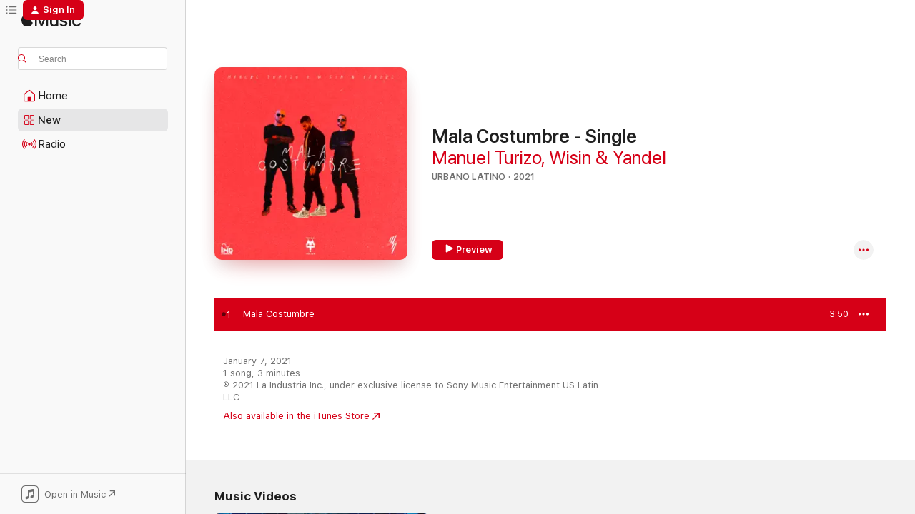

--- FILE ---
content_type: text/html
request_url: https://music.apple.com/us/album/mala-costumbre/1545068732?i=1545068735&at=1001l8rs&uo=4&app=itunes
body_size: 25733
content:
<!DOCTYPE html>
<html dir="ltr" lang="en-US">
    <head>
        <!-- prettier-ignore -->
        <meta charset="utf-8">
        <!-- prettier-ignore -->
        <meta http-equiv="X-UA-Compatible" content="IE=edge">
        <!-- prettier-ignore -->
        <meta
            name="viewport"
            content="width=device-width,initial-scale=1,interactive-widget=resizes-content"
        >
        <!-- prettier-ignore -->
        <meta name="applicable-device" content="pc,mobile">
        <!-- prettier-ignore -->
        <meta name="referrer" content="strict-origin">
        <!-- prettier-ignore -->
        <link
            rel="apple-touch-icon"
            sizes="180x180"
            href="/assets/favicon/favicon-180.png"
        >
        <!-- prettier-ignore -->
        <link
            rel="icon"
            type="image/png"
            sizes="32x32"
            href="/assets/favicon/favicon-32.png"
        >
        <!-- prettier-ignore -->
        <link
            rel="icon"
            type="image/png"
            sizes="16x16"
            href="/assets/favicon/favicon-16.png"
        >
        <!-- prettier-ignore -->
        <link
            rel="mask-icon"
            href="/assets/favicon/favicon.svg"
            color="#fa233b"
        >
        <!-- prettier-ignore -->
        <link rel="manifest" href="/manifest.json">

        <title>‎Mala Costumbre - Song by Manuel Turizo &amp; Wisin &amp; Yandel - Apple Music</title><!-- HEAD_svelte-1cypuwr_START --><link rel="preconnect" href="//www.apple.com/wss/fonts" crossorigin="anonymous"><link rel="stylesheet" href="//www.apple.com/wss/fonts?families=SF+Pro,v4%7CSF+Pro+Icons,v1&amp;display=swap" type="text/css" referrerpolicy="strict-origin-when-cross-origin"><!-- HEAD_svelte-1cypuwr_END --><!-- HEAD_svelte-eg3hvx_START -->    <meta name="robots" content="noindex"> <meta name="description" content="Listen to Mala Costumbre by Manuel Turizo &amp; Wisin &amp; Yandel on Apple Music. 2021. Duration: 3:50"> <meta name="keywords" content="listen, Mala Costumbre, Manuel Turizo &amp; Wisin &amp; Yandel, music, singles, songs, Urbano latino, streaming music, apple music"> <link rel="canonical" href="https://music.apple.com/us/album/mala-costumbre-single/1545068732">   <link rel="alternate" type="application/json+oembed" href="https://music.apple.com/api/oembed?url=https%3A%2F%2Fmusic.apple.com%2Fus%2Falbum%2Fmala-costumbre%2F1545068732%3Fi%3D1545068735" title="Mala Costumbre by Manuel Turizo &amp; Wisin &amp; Yandel on Apple Music">  <meta name="al:ios:app_store_id" content="1108187390"> <meta name="al:ios:app_name" content="Apple Music"> <meta name="apple:content_id" content="1545068735"> <meta name="apple:title" content="Mala Costumbre"> <meta name="apple:description" content="Listen to Mala Costumbre by Manuel Turizo &amp; Wisin &amp; Yandel on Apple Music. 2021. Duration: 3:50">   <meta property="og:title" content="Mala Costumbre by Manuel Turizo &amp; Wisin &amp; Yandel on Apple Music"> <meta property="og:description" content="Song · 2021 · Duration 3:50"> <meta property="og:site_name" content="Apple Music - Web Player"> <meta property="og:url" content="https://music.apple.com/us/album/mala-costumbre-single/1545068732"> <meta property="og:image" content="https://is1-ssl.mzstatic.com/image/thumb/Music124/v4/3f/cc/d1/3fccd196-9418-0065-3ea8-521b99e4bc6b/886448976783.jpg/1200x630wp-60.jpg"> <meta property="og:image:secure_url" content="https://is1-ssl.mzstatic.com/image/thumb/Music124/v4/3f/cc/d1/3fccd196-9418-0065-3ea8-521b99e4bc6b/886448976783.jpg/1200x630wp-60.jpg"> <meta property="og:image:alt" content="Mala Costumbre by Manuel Turizo &amp; Wisin &amp; Yandel on Apple Music"> <meta property="og:image:width" content="1200"> <meta property="og:image:height" content="630"> <meta property="og:image:type" content="image/jpg"> <meta property="og:type" content="music.song"> <meta property="og:locale" content="en_US">   <meta property="music:song" content="https://music.apple.com/us/song/mala-costumbre/1545068735"> <meta property="music:song:preview_url:secure_url" content="https://music.apple.com/us/song/mala-costumbre/1545068735"> <meta property="music:song:disc" content="1"> <meta property="music:song:duration" content="PT3M50S"> <meta property="music:song:track" content="1">  <meta property="music:album" content="https://music.apple.com/us/album/mala-costumbre/1545068732?i=1545068735"> <meta property="music:album:disc" content="1"> <meta property="music:album:track" content="1"> <meta property="music:musician" content="https://music.apple.com/us/artist/manuel-turizo/1186116587"><meta property="music:musician" content="https://music.apple.com/us/artist/wisin-yandel/80993837"> <meta property="music:release_date" content="2021-01-07T00:00:00.000Z">   <meta name="twitter:title" content="Mala Costumbre by Manuel Turizo &amp; Wisin &amp; Yandel on Apple Music"> <meta name="twitter:description" content="Song · 2021 · Duration 3:50"> <meta name="twitter:site" content="@AppleMusic"> <meta name="twitter:image" content="https://is1-ssl.mzstatic.com/image/thumb/Music124/v4/3f/cc/d1/3fccd196-9418-0065-3ea8-521b99e4bc6b/886448976783.jpg/600x600bf-60.jpg"> <meta name="twitter:image:alt" content="Mala Costumbre by Manuel Turizo &amp; Wisin &amp; Yandel on Apple Music"> <meta name="twitter:card" content="summary">       <!-- HTML_TAG_START -->
                <script id=schema:song type="application/ld+json">
                    {"@context":"http://schema.org","@type":"MusicComposition","name":"Mala Costumbre","url":"https://music.apple.com/us/song/mala-costumbre/1545068735","datePublished":"2021-01-07","description":"Listen to Mala Costumbre by Manuel Turizo & Wisin & Yandel on Apple Music. 2021. Duration: 3:50","timeRequired":"PT3M50S","image":"https://is1-ssl.mzstatic.com/image/thumb/Music124/v4/3f/cc/d1/3fccd196-9418-0065-3ea8-521b99e4bc6b/886448976783.jpg/1200x630bb.jpg","audio":{"@type":"MusicRecording","name":"Mala Costumbre","url":"https://music.apple.com/us/song/mala-costumbre/1545068735","datePublished":"2021-01-07","description":"Listen to Mala Costumbre by Manuel Turizo & Wisin & Yandel on Apple Music. 2021. Duration: 3:50","duration":"PT3M50S","image":"https://is1-ssl.mzstatic.com/image/thumb/Music124/v4/3f/cc/d1/3fccd196-9418-0065-3ea8-521b99e4bc6b/886448976783.jpg/1200x630bb.jpg","byArtist":[{"@type":"MusicGroup","name":"Manuel Turizo","url":"https://music.apple.com/us/artist/manuel-turizo/1186116587"},{"@type":"MusicGroup","name":"Wisin & Yandel","url":"https://music.apple.com/us/artist/wisin-yandel/80993837"}],"inAlbum":{"@type":"MusicAlbum","image":"https://is1-ssl.mzstatic.com/image/thumb/Music124/v4/3f/cc/d1/3fccd196-9418-0065-3ea8-521b99e4bc6b/886448976783.jpg/486x486bb.png","url":"https://music.apple.com/us/album/mala-costumbre-single/1545068732","name":"Mala Costumbre - Single","byArtist":[{"@type":"MusicGroup","name":"Manuel Turizo","url":"https://music.apple.com/us/artist/manuel-turizo/1186116587"},{"@type":"MusicGroup","name":"Wisin & Yandel","url":"https://music.apple.com/us/artist/wisin-yandel/80993837"}]},"audio":{"@type":"AudioObject","name":"Mala Costumbre","contentUrl":"https://audio-ssl.itunes.apple.com/itunes-assets/AudioPreview211/v4/92/53/5f/92535f3b-d209-8d41-6ba9-4ee9f624e6af/mzaf_681594132782054608.plus.aac.ep.m4a","description":"Listen to Mala Costumbre by Manuel Turizo & Wisin & Yandel on Apple Music. 2021. Duration: 3:50","duration":"PT3M50S","uploadDate":"2021-01-07","thumbnailUrl":"https://is1-ssl.mzstatic.com/image/thumb/Music124/v4/3f/cc/d1/3fccd196-9418-0065-3ea8-521b99e4bc6b/886448976783.jpg/1200x630bb.jpg","potentialAction":{"@type":"ListenAction","expectsAcceptanceOf":{"@type":"Offer","category":"free"},"target":{"@type":"EntryPoint","actionPlatform":"https://music.apple.com/us/song/mala-costumbre/1545068735"}}},"genre":["Urbano latino","Music","Latin"]}}
                </script>
                <!-- HTML_TAG_END -->    <!-- HEAD_svelte-eg3hvx_END -->
      <script type="module" crossorigin src="/assets/index~8a6f659a1b.js"></script>
      <link rel="stylesheet" href="/assets/index~99bed3cf08.css">
      <script type="module">import.meta.url;import("_").catch(()=>1);async function* g(){};window.__vite_is_modern_browser=true;</script>
      <script type="module">!function(){if(window.__vite_is_modern_browser)return;console.warn("vite: loading legacy chunks, syntax error above and the same error below should be ignored");var e=document.getElementById("vite-legacy-polyfill"),n=document.createElement("script");n.src=e.src,n.onload=function(){System.import(document.getElementById('vite-legacy-entry').getAttribute('data-src'))},document.body.appendChild(n)}();</script>
    </head>
    <body>
        <script src="/assets/focus-visible/focus-visible.min.js"></script>
        
        <script
            async
            src="/includes/js-cdn/musickit/v3/amp/musickit.js"
        ></script>
        <script
            type="module"
            async
            src="/includes/js-cdn/musickit/v3/components/musickit-components/musickit-components.esm.js"
        ></script>
        <script
            nomodule
            async
            src="/includes/js-cdn/musickit/v3/components/musickit-components/musickit-components.js"
        ></script>
        <svg style="display: none" xmlns="http://www.w3.org/2000/svg">
            <symbol id="play-circle-fill" viewBox="0 0 60 60">
                <path
                    class="icon-circle-fill__circle"
                    fill="var(--iconCircleFillBG, transparent)"
                    d="M30 60c16.411 0 30-13.617 30-30C60 13.588 46.382 0 29.971 0 13.588 0 .001 13.588.001 30c0 16.383 13.617 30 30 30Z"
                />
                <path
                    fill="var(--iconFillArrow, var(--keyColor, black))"
                    d="M24.411 41.853c-1.41.853-3.028.177-3.028-1.294V19.47c0-1.44 1.735-2.058 3.028-1.294l17.265 10.235a1.89 1.89 0 0 1 0 3.265L24.411 41.853Z"
                />
            </symbol>
        </svg>
        <div class="body-container">
              <div class="app-container svelte-t3vj1e" data-testid="app-container">   <div class="header svelte-rjjbqs" data-testid="header"><nav data-testid="navigation" class="navigation svelte-13li0vp"><div class="navigation__header svelte-13li0vp"><div data-testid="logo" class="logo svelte-1o7dz8w"> <a aria-label="Apple Music" role="img" href="https://music.apple.com/us/home" class="svelte-1o7dz8w"><svg height="20" viewBox="0 0 83 20" width="83" xmlns="http://www.w3.org/2000/svg" class="logo" aria-hidden="true"><path d="M34.752 19.746V6.243h-.088l-5.433 13.503h-2.074L21.711 6.243h-.087v13.503h-2.548V1.399h3.235l5.833 14.621h.1l5.82-14.62h3.248v18.347h-2.56zm16.649 0h-2.586v-2.263h-.062c-.725 1.602-2.061 2.504-4.072 2.504-2.86 0-4.61-1.894-4.61-4.958V6.37h2.698v8.125c0 2.034.95 3.127 2.81 3.127 1.95 0 3.124-1.373 3.124-3.458V6.37H51.4v13.376zm7.394-13.618c3.06 0 5.046 1.73 5.134 4.196h-2.536c-.15-1.296-1.087-2.11-2.598-2.11-1.462 0-2.436.724-2.436 1.793 0 .839.6 1.41 2.023 1.741l2.136.496c2.686.636 3.71 1.704 3.71 3.636 0 2.442-2.236 4.12-5.333 4.12-3.285 0-5.26-1.64-5.509-4.183h2.673c.25 1.398 1.187 2.085 2.836 2.085 1.623 0 2.623-.687 2.623-1.78 0-.865-.487-1.373-1.924-1.704l-2.136-.508c-2.498-.585-3.735-1.806-3.735-3.75 0-2.391 2.049-4.032 5.072-4.032zM66.1 2.836c0-.878.7-1.577 1.561-1.577.862 0 1.55.7 1.55 1.577 0 .864-.688 1.576-1.55 1.576a1.573 1.573 0 0 1-1.56-1.576zm.212 3.534h2.698v13.376h-2.698zm14.089 4.603c-.275-1.424-1.324-2.556-3.085-2.556-2.086 0-3.46 1.767-3.46 4.64 0 2.938 1.386 4.642 3.485 4.642 1.66 0 2.748-.928 3.06-2.48H83C82.713 18.067 80.477 20 77.317 20c-3.76 0-6.208-2.62-6.208-6.942 0-4.247 2.448-6.93 6.183-6.93 3.385 0 5.446 2.213 5.683 4.845h-2.573zM10.824 3.189c-.698.834-1.805 1.496-2.913 1.398-.145-1.128.41-2.33 1.036-3.065C9.644.662 10.848.05 11.835 0c.121 1.178-.336 2.33-1.01 3.19zm.999 1.619c.624.049 2.425.244 3.578 1.98-.096.074-2.137 1.272-2.113 3.79.024 3.01 2.593 4.012 2.617 4.037-.024.074-.407 1.419-1.344 2.812-.817 1.224-1.657 2.422-3.002 2.447-1.297.024-1.73-.783-3.218-.783-1.489 0-1.97.758-3.194.807-1.297.048-2.28-1.297-3.097-2.52C.368 14.908-.904 10.408.825 7.375c.84-1.516 2.377-2.47 4.034-2.495 1.273-.023 2.45.857 3.218.857.769 0 2.137-1.027 3.746-.93z"></path></svg></a>   </div> <div class="search-input-wrapper svelte-nrtdem" data-testid="search-input"><div data-testid="amp-search-input" aria-controls="search-suggestions" aria-expanded="false" aria-haspopup="listbox" aria-owns="search-suggestions" class="search-input-container svelte-rg26q6" tabindex="-1" role=""><div class="flex-container svelte-rg26q6"><form id="search-input-form" class="svelte-rg26q6"><svg height="16" width="16" viewBox="0 0 16 16" class="search-svg" aria-hidden="true"><path d="M11.87 10.835c.018.015.035.03.051.047l3.864 3.863a.735.735 0 1 1-1.04 1.04l-3.863-3.864a.744.744 0 0 1-.047-.051 6.667 6.667 0 1 1 1.035-1.035zM6.667 12a5.333 5.333 0 1 0 0-10.667 5.333 5.333 0 0 0 0 10.667z"></path></svg> <input aria-autocomplete="list" aria-multiline="false" aria-controls="search-suggestions" aria-label="Search" placeholder="Search" spellcheck="false" autocomplete="off" autocorrect="off" autocapitalize="off" type="text" inputmode="search" class="search-input__text-field svelte-rg26q6" data-testid="search-input__text-field"></form> </div> <div data-testid="search-scope-bar"></div>   </div> </div></div> <div data-testid="navigation-content" class="navigation__content svelte-13li0vp" id="navigation" aria-hidden="false"><div class="navigation__scrollable-container svelte-13li0vp"><div data-testid="navigation-items-primary" class="navigation-items navigation-items--primary svelte-ng61m8"> <ul class="navigation-items__list svelte-ng61m8">  <li class="navigation-item navigation-item__home svelte-1a5yt87" aria-selected="false" data-testid="navigation-item"> <a href="https://music.apple.com/us/home" class="navigation-item__link svelte-1a5yt87" role="button" data-testid="home" aria-pressed="false"><div class="navigation-item__content svelte-zhx7t9"> <span class="navigation-item__icon svelte-zhx7t9"> <svg width="24" height="24" viewBox="0 0 24 24" xmlns="http://www.w3.org/2000/svg" aria-hidden="true"><path d="M5.93 20.16a1.94 1.94 0 0 1-1.43-.502c-.334-.335-.502-.794-.502-1.393v-7.142c0-.362.062-.688.177-.953.123-.264.326-.529.6-.75l6.145-5.157c.176-.141.344-.247.52-.318.176-.07.362-.105.564-.105.194 0 .388.035.565.105.176.07.352.177.52.318l6.146 5.158c.273.23.467.476.59.75.124.264.177.59.177.96v7.134c0 .59-.159 1.058-.503 1.393-.335.335-.811.503-1.428.503H5.929Zm12.14-1.172c.221 0 .406-.07.547-.212a.688.688 0 0 0 .22-.511v-7.142c0-.177-.026-.344-.087-.459a.97.97 0 0 0-.265-.353l-6.154-5.149a.756.756 0 0 0-.177-.115.37.37 0 0 0-.15-.035.37.37 0 0 0-.158.035l-.177.115-6.145 5.15a.982.982 0 0 0-.274.352 1.13 1.13 0 0 0-.088.468v7.133c0 .203.08.379.23.511a.744.744 0 0 0 .546.212h12.133Zm-8.323-4.7c0-.176.062-.326.177-.432a.6.6 0 0 1 .423-.159h3.315c.176 0 .326.053.432.16s.159.255.159.431v4.973H9.756v-4.973Z"></path></svg> </span> <span class="navigation-item__label svelte-zhx7t9"> Home </span> </div></a>  </li>  <li class="navigation-item navigation-item__new svelte-1a5yt87" aria-selected="false" data-testid="navigation-item"> <a href="https://music.apple.com/us/new" class="navigation-item__link svelte-1a5yt87" role="button" data-testid="new" aria-pressed="false"><div class="navigation-item__content svelte-zhx7t9"> <span class="navigation-item__icon svelte-zhx7t9"> <svg height="24" viewBox="0 0 24 24" width="24" aria-hidden="true"><path d="M9.92 11.354c.966 0 1.453-.487 1.453-1.49v-3.4c0-1.004-.487-1.483-1.453-1.483H6.452C5.487 4.981 5 5.46 5 6.464v3.4c0 1.003.487 1.49 1.452 1.49zm7.628 0c.965 0 1.452-.487 1.452-1.49v-3.4c0-1.004-.487-1.483-1.452-1.483h-3.46c-.974 0-1.46.479-1.46 1.483v3.4c0 1.003.486 1.49 1.46 1.49zm-7.65-1.073h-3.43c-.266 0-.396-.137-.396-.418v-3.4c0-.273.13-.41.396-.41h3.43c.265 0 .402.137.402.41v3.4c0 .281-.137.418-.403.418zm7.634 0h-3.43c-.273 0-.402-.137-.402-.418v-3.4c0-.273.129-.41.403-.41h3.43c.265 0 .395.137.395.41v3.4c0 .281-.13.418-.396.418zm-7.612 8.7c.966 0 1.453-.48 1.453-1.483v-3.407c0-.996-.487-1.483-1.453-1.483H6.452c-.965 0-1.452.487-1.452 1.483v3.407c0 1.004.487 1.483 1.452 1.483zm7.628 0c.965 0 1.452-.48 1.452-1.483v-3.407c0-.996-.487-1.483-1.452-1.483h-3.46c-.974 0-1.46.487-1.46 1.483v3.407c0 1.004.486 1.483 1.46 1.483zm-7.65-1.072h-3.43c-.266 0-.396-.137-.396-.41v-3.4c0-.282.13-.418.396-.418h3.43c.265 0 .402.136.402.418v3.4c0 .273-.137.41-.403.41zm7.634 0h-3.43c-.273 0-.402-.137-.402-.41v-3.4c0-.282.129-.418.403-.418h3.43c.265 0 .395.136.395.418v3.4c0 .273-.13.41-.396.41z" fill-opacity=".95"></path></svg> </span> <span class="navigation-item__label svelte-zhx7t9"> New </span> </div></a>  </li>  <li class="navigation-item navigation-item__radio svelte-1a5yt87" aria-selected="false" data-testid="navigation-item"> <a href="https://music.apple.com/us/radio" class="navigation-item__link svelte-1a5yt87" role="button" data-testid="radio" aria-pressed="false"><div class="navigation-item__content svelte-zhx7t9"> <span class="navigation-item__icon svelte-zhx7t9"> <svg width="24" height="24" viewBox="0 0 24 24" xmlns="http://www.w3.org/2000/svg" aria-hidden="true"><path d="M19.359 18.57C21.033 16.818 22 14.461 22 11.89s-.967-4.93-2.641-6.68c-.276-.292-.653-.26-.868-.023-.222.246-.176.591.085.868 1.466 1.535 2.272 3.593 2.272 5.835 0 2.241-.806 4.3-2.272 5.835-.261.268-.307.621-.085.86.215.245.592.276.868-.016zm-13.85.014c.222-.238.176-.59-.085-.86-1.474-1.535-2.272-3.593-2.272-5.834 0-2.242.798-4.3 2.272-5.835.261-.277.307-.622.085-.868-.215-.238-.592-.269-.868.023C2.967 6.96 2 9.318 2 11.89s.967 4.929 2.641 6.68c.276.29.653.26.868.014zm1.957-1.873c.223-.253.162-.583-.1-.867-.951-1.068-1.473-2.45-1.473-3.954 0-1.505.522-2.887 1.474-3.954.26-.284.322-.614.1-.876-.23-.26-.622-.26-.891.039-1.175 1.274-1.827 2.963-1.827 4.79 0 1.82.652 3.517 1.827 4.784.269.3.66.307.89.038zm9.958-.038c1.175-1.267 1.827-2.964 1.827-4.783 0-1.828-.652-3.517-1.827-4.791-.269-.3-.66-.3-.89-.039-.23.262-.162.592.092.876.96 1.067 1.481 2.449 1.481 3.954 0 1.504-.522 2.886-1.481 3.954-.254.284-.323.614-.092.867.23.269.621.261.89-.038zm-8.061-1.966c.23-.26.13-.568-.092-.883-.415-.522-.63-1.197-.63-1.934 0-.737.215-1.413.63-1.943.222-.307.322-.614.092-.875s-.653-.261-.906.054a4.385 4.385 0 0 0-.968 2.764 4.38 4.38 0 0 0 .968 2.756c.253.322.675.322.906.061zm6.18-.061a4.38 4.38 0 0 0 .968-2.756 4.385 4.385 0 0 0-.968-2.764c-.253-.315-.675-.315-.906-.054-.23.261-.138.568.092.875.415.53.63 1.206.63 1.943 0 .737-.215 1.412-.63 1.934-.23.315-.322.622-.092.883s.653.261.906-.061zm-3.547-.967c.96 0 1.789-.814 1.789-1.797s-.83-1.789-1.789-1.789c-.96 0-1.781.806-1.781 1.789 0 .983.821 1.797 1.781 1.797z"></path></svg> </span> <span class="navigation-item__label svelte-zhx7t9"> Radio </span> </div></a>  </li>  <li class="navigation-item navigation-item__search svelte-1a5yt87" aria-selected="false" data-testid="navigation-item"> <a href="https://music.apple.com/us/search" class="navigation-item__link svelte-1a5yt87" role="button" data-testid="search" aria-pressed="false"><div class="navigation-item__content svelte-zhx7t9"> <span class="navigation-item__icon svelte-zhx7t9"> <svg height="24" viewBox="0 0 24 24" width="24" aria-hidden="true"><path d="M17.979 18.553c.476 0 .813-.366.813-.835a.807.807 0 0 0-.235-.586l-3.45-3.457a5.61 5.61 0 0 0 1.158-3.413c0-3.098-2.535-5.633-5.633-5.633C7.542 4.63 5 7.156 5 10.262c0 3.098 2.534 5.632 5.632 5.632a5.614 5.614 0 0 0 3.274-1.055l3.472 3.472a.835.835 0 0 0 .6.242zm-7.347-3.875c-2.417 0-4.416-2-4.416-4.416 0-2.417 2-4.417 4.416-4.417 2.417 0 4.417 2 4.417 4.417s-2 4.416-4.417 4.416z" fill-opacity=".95"></path></svg> </span> <span class="navigation-item__label svelte-zhx7t9"> Search </span> </div></a>  </li></ul> </div>   </div> <div class="navigation__native-cta"><div slot="native-cta"><div data-testid="native-cta" class="native-cta svelte-6xh86f  native-cta--authenticated"><button class="native-cta__button svelte-6xh86f" data-testid="native-cta-button"><span class="native-cta__app-icon svelte-6xh86f"><svg width="24" height="24" xmlns="http://www.w3.org/2000/svg" xml:space="preserve" style="fill-rule:evenodd;clip-rule:evenodd;stroke-linejoin:round;stroke-miterlimit:2" viewBox="0 0 24 24" slot="app-icon" aria-hidden="true"><path d="M22.567 1.496C21.448.393 19.956.045 17.293.045H6.566c-2.508 0-4.028.376-5.12 1.465C.344 2.601 0 4.09 0 6.611v10.727c0 2.695.33 4.18 1.432 5.257 1.106 1.103 2.595 1.45 5.275 1.45h10.586c2.663 0 4.169-.347 5.274-1.45C23.656 21.504 24 20.033 24 17.338V6.752c0-2.694-.344-4.179-1.433-5.256Zm.411 4.9v11.299c0 1.898-.338 3.286-1.188 4.137-.851.864-2.256 1.191-4.141 1.191H6.35c-1.884 0-3.303-.341-4.154-1.191-.85-.851-1.174-2.239-1.174-4.137V6.54c0-2.014.324-3.445 1.16-4.295.851-.864 2.312-1.177 4.313-1.177h11.154c1.885 0 3.29.341 4.141 1.191.864.85 1.188 2.239 1.188 4.137Z" style="fill-rule:nonzero"></path><path d="M7.413 19.255c.987 0 2.48-.728 2.48-2.672v-6.385c0-.35.063-.428.378-.494l5.298-1.095c.351-.067.534.025.534.333l.035 4.286c0 .337-.182.586-.53.652l-1.014.228c-1.361.3-2.007.923-2.007 1.937 0 1.017.79 1.748 1.926 1.748.986 0 2.444-.679 2.444-2.64V5.654c0-.636-.279-.821-1.016-.66L9.646 6.298c-.448.091-.674.329-.674.699l.035 7.697c0 .336-.148.546-.446.613l-1.067.21c-1.329.266-1.986.93-1.986 1.993 0 1.017.786 1.745 1.905 1.745Z" style="fill-rule:nonzero"></path></svg></span> <span class="native-cta__label svelte-6xh86f">Open in Music</span> <span class="native-cta__arrow svelte-6xh86f"><svg height="16" width="16" viewBox="0 0 16 16" class="native-cta-action" aria-hidden="true"><path d="M1.559 16 13.795 3.764v8.962H16V0H3.274v2.205h8.962L0 14.441 1.559 16z"></path></svg></span></button> </div>  </div></div></div> </nav> </div>  <div class="player-bar player-bar__floating-player svelte-1rr9v04" data-testid="player-bar" aria-label="Music controls" aria-hidden="false">   </div>   <div id="scrollable-page" class="scrollable-page svelte-mt0bfj" data-main-content data-testid="main-section" aria-hidden="false"><main data-testid="main" class="svelte-bzjlhs"><div class="content-container svelte-bzjlhs" data-testid="content-container"><div class="search-input-wrapper svelte-nrtdem" data-testid="search-input"><div data-testid="amp-search-input" aria-controls="search-suggestions" aria-expanded="false" aria-haspopup="listbox" aria-owns="search-suggestions" class="search-input-container svelte-rg26q6" tabindex="-1" role=""><div class="flex-container svelte-rg26q6"><form id="search-input-form" class="svelte-rg26q6"><svg height="16" width="16" viewBox="0 0 16 16" class="search-svg" aria-hidden="true"><path d="M11.87 10.835c.018.015.035.03.051.047l3.864 3.863a.735.735 0 1 1-1.04 1.04l-3.863-3.864a.744.744 0 0 1-.047-.051 6.667 6.667 0 1 1 1.035-1.035zM6.667 12a5.333 5.333 0 1 0 0-10.667 5.333 5.333 0 0 0 0 10.667z"></path></svg> <input value="" aria-autocomplete="list" aria-multiline="false" aria-controls="search-suggestions" aria-label="Search" placeholder="Search" spellcheck="false" autocomplete="off" autocorrect="off" autocapitalize="off" type="text" inputmode="search" class="search-input__text-field svelte-rg26q6" data-testid="search-input__text-field"></form> </div> <div data-testid="search-scope-bar"> </div>   </div> </div>      <div class="section svelte-wa5vzl" data-testid="section-container" aria-label="Featured"> <div class="section-content svelte-wa5vzl" data-testid="section-content">  <div class="container-detail-header svelte-1uuona0 container-detail-header--no-description" data-testid="container-detail-header"><div slot="artwork"><div class="artwork__radiosity svelte-1agpw2h"> <div data-testid="artwork-component" class="artwork-component artwork-component--aspect-ratio artwork-component--orientation-square svelte-uduhys        artwork-component--has-borders" style="
            --artwork-bg-color: #ff4144;
            --aspect-ratio: 1;
            --placeholder-bg-color: #ff4144;
       ">   <picture class="svelte-uduhys"><source sizes=" (max-width:1319px) 296px,(min-width:1320px) and (max-width:1679px) 316px,316px" srcset="https://is1-ssl.mzstatic.com/image/thumb/Music124/v4/3f/cc/d1/3fccd196-9418-0065-3ea8-521b99e4bc6b/886448976783.jpg/296x296bb.webp 296w,https://is1-ssl.mzstatic.com/image/thumb/Music124/v4/3f/cc/d1/3fccd196-9418-0065-3ea8-521b99e4bc6b/886448976783.jpg/316x316bb.webp 316w,https://is1-ssl.mzstatic.com/image/thumb/Music124/v4/3f/cc/d1/3fccd196-9418-0065-3ea8-521b99e4bc6b/886448976783.jpg/592x592bb.webp 592w,https://is1-ssl.mzstatic.com/image/thumb/Music124/v4/3f/cc/d1/3fccd196-9418-0065-3ea8-521b99e4bc6b/886448976783.jpg/632x632bb.webp 632w" type="image/webp"> <source sizes=" (max-width:1319px) 296px,(min-width:1320px) and (max-width:1679px) 316px,316px" srcset="https://is1-ssl.mzstatic.com/image/thumb/Music124/v4/3f/cc/d1/3fccd196-9418-0065-3ea8-521b99e4bc6b/886448976783.jpg/296x296bb-60.jpg 296w,https://is1-ssl.mzstatic.com/image/thumb/Music124/v4/3f/cc/d1/3fccd196-9418-0065-3ea8-521b99e4bc6b/886448976783.jpg/316x316bb-60.jpg 316w,https://is1-ssl.mzstatic.com/image/thumb/Music124/v4/3f/cc/d1/3fccd196-9418-0065-3ea8-521b99e4bc6b/886448976783.jpg/592x592bb-60.jpg 592w,https://is1-ssl.mzstatic.com/image/thumb/Music124/v4/3f/cc/d1/3fccd196-9418-0065-3ea8-521b99e4bc6b/886448976783.jpg/632x632bb-60.jpg 632w" type="image/jpeg"> <img alt="" class="artwork-component__contents artwork-component__image svelte-uduhys" loading="lazy" src="/assets/artwork/1x1.gif" role="presentation" decoding="async" width="316" height="316" fetchpriority="auto" style="opacity: 1;"></picture> </div></div> <div data-testid="artwork-component" class="artwork-component artwork-component--aspect-ratio artwork-component--orientation-square svelte-uduhys        artwork-component--has-borders" style="
            --artwork-bg-color: #ff4144;
            --aspect-ratio: 1;
            --placeholder-bg-color: #ff4144;
       ">   <picture class="svelte-uduhys"><source sizes=" (max-width:1319px) 296px,(min-width:1320px) and (max-width:1679px) 316px,316px" srcset="https://is1-ssl.mzstatic.com/image/thumb/Music124/v4/3f/cc/d1/3fccd196-9418-0065-3ea8-521b99e4bc6b/886448976783.jpg/296x296bb.webp 296w,https://is1-ssl.mzstatic.com/image/thumb/Music124/v4/3f/cc/d1/3fccd196-9418-0065-3ea8-521b99e4bc6b/886448976783.jpg/316x316bb.webp 316w,https://is1-ssl.mzstatic.com/image/thumb/Music124/v4/3f/cc/d1/3fccd196-9418-0065-3ea8-521b99e4bc6b/886448976783.jpg/592x592bb.webp 592w,https://is1-ssl.mzstatic.com/image/thumb/Music124/v4/3f/cc/d1/3fccd196-9418-0065-3ea8-521b99e4bc6b/886448976783.jpg/632x632bb.webp 632w" type="image/webp"> <source sizes=" (max-width:1319px) 296px,(min-width:1320px) and (max-width:1679px) 316px,316px" srcset="https://is1-ssl.mzstatic.com/image/thumb/Music124/v4/3f/cc/d1/3fccd196-9418-0065-3ea8-521b99e4bc6b/886448976783.jpg/296x296bb-60.jpg 296w,https://is1-ssl.mzstatic.com/image/thumb/Music124/v4/3f/cc/d1/3fccd196-9418-0065-3ea8-521b99e4bc6b/886448976783.jpg/316x316bb-60.jpg 316w,https://is1-ssl.mzstatic.com/image/thumb/Music124/v4/3f/cc/d1/3fccd196-9418-0065-3ea8-521b99e4bc6b/886448976783.jpg/592x592bb-60.jpg 592w,https://is1-ssl.mzstatic.com/image/thumb/Music124/v4/3f/cc/d1/3fccd196-9418-0065-3ea8-521b99e4bc6b/886448976783.jpg/632x632bb-60.jpg 632w" type="image/jpeg"> <img alt="Mala Costumbre - Single" class="artwork-component__contents artwork-component__image svelte-uduhys" loading="lazy" src="/assets/artwork/1x1.gif" role="presentation" decoding="async" width="316" height="316" fetchpriority="auto" style="opacity: 1;"></picture> </div></div> <div class="headings svelte-1uuona0"> <h1 class="headings__title svelte-1uuona0" data-testid="non-editable-product-title"><span dir="auto">Mala Costumbre - Single</span> <span class="headings__badges svelte-1uuona0">   </span></h1> <div class="headings__subtitles svelte-1uuona0" data-testid="product-subtitles"> <a data-testid="click-action" class="click-action svelte-c0t0j2" href="https://music.apple.com/us/artist/manuel-turizo/1186116587">Manuel Turizo</a>,  <a data-testid="click-action" class="click-action svelte-c0t0j2" href="https://music.apple.com/us/artist/wisin-yandel/80993837">Wisin &amp; Yandel</a> </div> <div class="headings__tertiary-titles"> </div> <div class="headings__metadata-bottom svelte-1uuona0">URBANO LATINO · 2021 </div></div>  <div class="primary-actions svelte-1uuona0"><div class="primary-actions__button primary-actions__button--play svelte-1uuona0"><div data-testid="button-action" class="button svelte-rka6wn primary"><button data-testid="click-action" class="click-action svelte-c0t0j2" aria-label="" ><span class="icon svelte-rka6wn" data-testid="play-icon"><svg height="16" viewBox="0 0 16 16" width="16"><path d="m4.4 15.14 10.386-6.096c.842-.459.794-1.64 0-2.097L4.401.85c-.87-.53-2-.12-2 .82v12.625c0 .966 1.06 1.4 2 .844z"></path></svg></span>  Preview</button> </div> </div> <div class="primary-actions__button primary-actions__button--shuffle svelte-1uuona0"> </div></div> <div class="secondary-actions svelte-1uuona0"><div class="secondary-actions svelte-1agpw2h" slot="secondary-actions">  <div class="cloud-buttons svelte-u0auos" data-testid="cloud-buttons">  <amp-contextual-menu-button config="[object Object]" class="svelte-1sn4kz"> <span aria-label="MORE" class="more-button svelte-1sn4kz more-button--platter" data-testid="more-button" slot="trigger-content"><svg width="28" height="28" viewBox="0 0 28 28" class="glyph" xmlns="http://www.w3.org/2000/svg"><circle fill="var(--iconCircleFill, transparent)" cx="14" cy="14" r="14"></circle><path fill="var(--iconEllipsisFill, white)" d="M10.105 14c0-.87-.687-1.55-1.564-1.55-.862 0-1.557.695-1.557 1.55 0 .848.695 1.55 1.557 1.55.855 0 1.564-.702 1.564-1.55zm5.437 0c0-.87-.68-1.55-1.542-1.55A1.55 1.55 0 0012.45 14c0 .848.695 1.55 1.55 1.55.848 0 1.542-.702 1.542-1.55zm5.474 0c0-.87-.687-1.55-1.557-1.55-.87 0-1.564.695-1.564 1.55 0 .848.694 1.55 1.564 1.55.848 0 1.557-.702 1.557-1.55z"></path></svg></span> </amp-contextual-menu-button></div></div></div></div> </div>   </div><div class="section svelte-wa5vzl" data-testid="section-container"> <div class="section-content svelte-wa5vzl" data-testid="section-content">  <div class="placeholder-table svelte-wa5vzl"> <div><div class="placeholder-row svelte-wa5vzl placeholder-row--even placeholder-row--album"></div></div></div> </div>   </div><div class="section svelte-wa5vzl" data-testid="section-container"> <div class="section-content svelte-wa5vzl" data-testid="section-content"> <div class="tracklist-footer svelte-1tm9k9g tracklist-footer--album" data-testid="tracklist-footer"><div class="footer-body svelte-1tm9k9g"><p class="description svelte-1tm9k9g" data-testid="tracklist-footer-description">January 7, 2021
1 song, 3 minutes
℗ 2021 La Industria Inc., under exclusive license to Sony Music Entertainment US Latin LLC</p>  <div class="tracklist-footer__native-cta-wrapper svelte-1tm9k9g"><div class="button svelte-yk984v       button--text-button" data-testid="button-base-wrapper"><button data-testid="button-base" aria-label="Also available in the iTunes Store" type="button"  class="svelte-yk984v link"> Also available in the iTunes Store <svg height="16" width="16" viewBox="0 0 16 16" class="web-to-native__action" aria-hidden="true" data-testid="cta-button-arrow-icon"><path d="M1.559 16 13.795 3.764v8.962H16V0H3.274v2.205h8.962L0 14.441 1.559 16z"></path></svg> </button> </div></div></div> <div class="tracklist-footer__friends svelte-1tm9k9g"> </div></div></div>   </div><div class="section svelte-wa5vzl      section--alternate" data-testid="section-container"> <div class="section-content svelte-wa5vzl" data-testid="section-content"> <div class="spacer-wrapper svelte-14fis98"></div></div>   </div><div class="section svelte-wa5vzl      section--alternate" data-testid="section-container" aria-label="Music Videos"> <div class="section-content svelte-wa5vzl" data-testid="section-content"><div class="header svelte-rnrb59">  <div class="header-title-wrapper svelte-rnrb59">   <h2 class="title svelte-rnrb59" data-testid="header-title"><span class="dir-wrapper" dir="auto">Music Videos</span></h2> </div>   </div>   <div class="svelte-1dd7dqt shelf"><section data-testid="shelf-component" class="shelf-grid shelf-grid--onhover svelte-12rmzef" style="
            --grid-max-content-xsmall: 298px; --grid-column-gap-xsmall: 10px; --grid-row-gap-xsmall: 24px; --grid-small: 2; --grid-column-gap-small: 20px; --grid-row-gap-small: 24px; --grid-medium: 3; --grid-column-gap-medium: 20px; --grid-row-gap-medium: 24px; --grid-large: 4; --grid-column-gap-large: 20px; --grid-row-gap-large: 24px; --grid-xlarge: 4; --grid-column-gap-xlarge: 20px; --grid-row-gap-xlarge: 24px;
            --grid-type: B;
            --grid-rows: 1;
            --standard-lockup-shadow-offset: 15px;
            
        "> <div class="shelf-grid__body svelte-12rmzef" data-testid="shelf-body">   <button disabled aria-label="Previous Page" type="button" class="shelf-grid-nav__arrow shelf-grid-nav__arrow--left svelte-1xmivhv" data-testid="shelf-button-left" style="--offset: 
                        calc(32px * -1);
                    ;"><svg viewBox="0 0 9 31" xmlns="http://www.w3.org/2000/svg"><path d="M5.275 29.46a1.61 1.61 0 0 0 1.456 1.077c1.018 0 1.772-.737 1.772-1.737 0-.526-.277-1.186-.449-1.62l-4.68-11.912L8.05 3.363c.172-.442.45-1.116.45-1.625A1.702 1.702 0 0 0 6.728.002a1.603 1.603 0 0 0-1.456 1.09L.675 12.774c-.301.775-.677 1.744-.677 2.495 0 .754.376 1.705.677 2.498L5.272 29.46Z"></path></svg></button> <ul slot="shelf-content" class="shelf-grid__list shelf-grid__list--grid-type-B shelf-grid__list--grid-rows-1 svelte-12rmzef" role="list" tabindex="-1" data-testid="shelf-item-list">   <li class="shelf-grid__list-item svelte-12rmzef" data-index="0" aria-hidden="true"><div class="svelte-12rmzef"><div class="vertical-video svelte-fjkqee vertical-video--large" data-testid="vertical-video"><div class="vertical-video__artwork-wrapper svelte-fjkqee" data-testid="vertical-video-artwork-wrapper"><a data-testid="click-action" class="click-action svelte-c0t0j2" href="https://music.apple.com/us/music-video/mala-costumbre/1547859932"></a> <div data-testid="artwork-component" class="artwork-component artwork-component--aspect-ratio artwork-component--orientation-landscape svelte-uduhys    artwork-component--fullwidth    artwork-component--has-borders" style="
            --artwork-bg-color: #050c18;
            --aspect-ratio: 1.7777777777777777;
            --placeholder-bg-color: #050c18;
       ">   <picture class="svelte-uduhys"><source sizes=" (max-width:999px) 200px,(min-width:1000px) and (max-width:1319px) 290px,(min-width:1320px) and (max-width:1679px) 340px,340px" srcset="https://is1-ssl.mzstatic.com/image/thumb/Video124/v4/1f/a6/c9/1fa6c9d9-82c3-55bd-b1d6-bc4523a6ac6b/8864490042630101.jpg/200x113mv.webp 200w,https://is1-ssl.mzstatic.com/image/thumb/Video124/v4/1f/a6/c9/1fa6c9d9-82c3-55bd-b1d6-bc4523a6ac6b/8864490042630101.jpg/290x163mv.webp 290w,https://is1-ssl.mzstatic.com/image/thumb/Video124/v4/1f/a6/c9/1fa6c9d9-82c3-55bd-b1d6-bc4523a6ac6b/8864490042630101.jpg/340x191mv.webp 340w,https://is1-ssl.mzstatic.com/image/thumb/Video124/v4/1f/a6/c9/1fa6c9d9-82c3-55bd-b1d6-bc4523a6ac6b/8864490042630101.jpg/400x226mv.webp 400w,https://is1-ssl.mzstatic.com/image/thumb/Video124/v4/1f/a6/c9/1fa6c9d9-82c3-55bd-b1d6-bc4523a6ac6b/8864490042630101.jpg/580x326mv.webp 580w,https://is1-ssl.mzstatic.com/image/thumb/Video124/v4/1f/a6/c9/1fa6c9d9-82c3-55bd-b1d6-bc4523a6ac6b/8864490042630101.jpg/680x382mv.webp 680w" type="image/webp"> <source sizes=" (max-width:999px) 200px,(min-width:1000px) and (max-width:1319px) 290px,(min-width:1320px) and (max-width:1679px) 340px,340px" srcset="https://is1-ssl.mzstatic.com/image/thumb/Video124/v4/1f/a6/c9/1fa6c9d9-82c3-55bd-b1d6-bc4523a6ac6b/8864490042630101.jpg/200x113mv-60.jpg 200w,https://is1-ssl.mzstatic.com/image/thumb/Video124/v4/1f/a6/c9/1fa6c9d9-82c3-55bd-b1d6-bc4523a6ac6b/8864490042630101.jpg/290x163mv-60.jpg 290w,https://is1-ssl.mzstatic.com/image/thumb/Video124/v4/1f/a6/c9/1fa6c9d9-82c3-55bd-b1d6-bc4523a6ac6b/8864490042630101.jpg/340x191mv-60.jpg 340w,https://is1-ssl.mzstatic.com/image/thumb/Video124/v4/1f/a6/c9/1fa6c9d9-82c3-55bd-b1d6-bc4523a6ac6b/8864490042630101.jpg/400x226mv-60.jpg 400w,https://is1-ssl.mzstatic.com/image/thumb/Video124/v4/1f/a6/c9/1fa6c9d9-82c3-55bd-b1d6-bc4523a6ac6b/8864490042630101.jpg/580x326mv-60.jpg 580w,https://is1-ssl.mzstatic.com/image/thumb/Video124/v4/1f/a6/c9/1fa6c9d9-82c3-55bd-b1d6-bc4523a6ac6b/8864490042630101.jpg/680x382mv-60.jpg 680w" type="image/jpeg"> <img alt="" class="artwork-component__contents artwork-component__image svelte-uduhys" loading="lazy" src="/assets/artwork/1x1.gif" role="presentation" decoding="async" width="340" height="191" fetchpriority="auto" style="opacity: 1;"></picture> </div> <div class="vertical-video__play-button svelte-fjkqee"><button aria-label="Play" class="play-button svelte-19j07e7 play-button--platter" data-testid="play-button"><svg aria-hidden="true" class="icon play-svg" data-testid="play-icon" iconState="play"><use href="#play-circle-fill"></use></svg> </button></div> <div class="vertical-video__context-button svelte-fjkqee"><amp-contextual-menu-button config="[object Object]" class="svelte-1sn4kz"> <span aria-label="MORE" class="more-button svelte-1sn4kz more-button--platter  more-button--material" data-testid="more-button" slot="trigger-content"><svg width="28" height="28" viewBox="0 0 28 28" class="glyph" xmlns="http://www.w3.org/2000/svg"><circle fill="var(--iconCircleFill, transparent)" cx="14" cy="14" r="14"></circle><path fill="var(--iconEllipsisFill, white)" d="M10.105 14c0-.87-.687-1.55-1.564-1.55-.862 0-1.557.695-1.557 1.55 0 .848.695 1.55 1.557 1.55.855 0 1.564-.702 1.564-1.55zm5.437 0c0-.87-.68-1.55-1.542-1.55A1.55 1.55 0 0012.45 14c0 .848.695 1.55 1.55 1.55.848 0 1.542-.702 1.542-1.55zm5.474 0c0-.87-.687-1.55-1.557-1.55-.87 0-1.564.695-1.564 1.55 0 .848.694 1.55 1.564 1.55.848 0 1.557-.702 1.557-1.55z"></path></svg></span> </amp-contextual-menu-button></div></div>   <div class="vertical-video__content-details svelte-fjkqee"><div data-testid="vertical-video-title" class="vertical-video__title svelte-fjkqee vertical-video__title--multiline"> <div class="multiline-clamp svelte-1a7gcr6 multiline-clamp--overflow   multiline-clamp--with-badge" style="--mc-lineClamp: var(--defaultClampOverride, 2);" role="text"> <span class="multiline-clamp__text svelte-1a7gcr6"><a data-testid="click-action" class="click-action svelte-c0t0j2" href="https://music.apple.com/us/music-video/mala-costumbre/1547859932">Mala Costumbre</a></span><span class="multiline-clamp__badge svelte-1a7gcr6"> </span> </div> </div> <p data-testid="vertical-video-subtitle" class="vertical-video__subtitles svelte-fjkqee"> <div class="multiline-clamp svelte-1a7gcr6 multiline-clamp--overflow" style="--mc-lineClamp: var(--defaultClampOverride, 1);" role="text"> <span class="multiline-clamp__text svelte-1a7gcr6"> <a data-testid="click-action" class="click-action svelte-c0t0j2" href="https://music.apple.com/us/artist/manuel-turizo/1186116587">Manuel Turizo</a>,  <a data-testid="click-action" class="click-action svelte-c0t0j2" href="https://music.apple.com/us/artist/wisin-yandel/80993837">Wisin &amp; Yandel</a></span> </div></p></div> </div> </div></li> </ul> <button aria-label="Next Page" type="button" class="shelf-grid-nav__arrow shelf-grid-nav__arrow--right svelte-1xmivhv" data-testid="shelf-button-right" style="--offset: 
                        calc(32px * -1);
                    ;"><svg viewBox="0 0 9 31" xmlns="http://www.w3.org/2000/svg"><path d="M5.275 29.46a1.61 1.61 0 0 0 1.456 1.077c1.018 0 1.772-.737 1.772-1.737 0-.526-.277-1.186-.449-1.62l-4.68-11.912L8.05 3.363c.172-.442.45-1.116.45-1.625A1.702 1.702 0 0 0 6.728.002a1.603 1.603 0 0 0-1.456 1.09L.675 12.774c-.301.775-.677 1.744-.677 2.495 0 .754.376 1.705.677 2.498L5.272 29.46Z"></path></svg></button></div> </section> </div></div>   </div><div class="section svelte-wa5vzl      section--alternate" data-testid="section-container" aria-label="Video Extras"> <div class="section-content svelte-wa5vzl" data-testid="section-content"><div class="header svelte-rnrb59">  <div class="header-title-wrapper svelte-rnrb59">   <h2 class="title svelte-rnrb59" data-testid="header-title"><span class="dir-wrapper" dir="auto">Video Extras</span></h2> </div>   </div>   <div class="svelte-1dd7dqt shelf"><section data-testid="shelf-component" class="shelf-grid shelf-grid--onhover svelte-12rmzef" style="
            --grid-max-content-xsmall: 298px; --grid-column-gap-xsmall: 10px; --grid-row-gap-xsmall: 24px; --grid-small: 2; --grid-column-gap-small: 20px; --grid-row-gap-small: 24px; --grid-medium: 3; --grid-column-gap-medium: 20px; --grid-row-gap-medium: 24px; --grid-large: 4; --grid-column-gap-large: 20px; --grid-row-gap-large: 24px; --grid-xlarge: 4; --grid-column-gap-xlarge: 20px; --grid-row-gap-xlarge: 24px;
            --grid-type: B;
            --grid-rows: 1;
            --standard-lockup-shadow-offset: 15px;
            
        "> <div class="shelf-grid__body svelte-12rmzef" data-testid="shelf-body">   <button disabled aria-label="Previous Page" type="button" class="shelf-grid-nav__arrow shelf-grid-nav__arrow--left svelte-1xmivhv" data-testid="shelf-button-left" style="--offset: 
                        calc(32px * -1);
                    ;"><svg viewBox="0 0 9 31" xmlns="http://www.w3.org/2000/svg"><path d="M5.275 29.46a1.61 1.61 0 0 0 1.456 1.077c1.018 0 1.772-.737 1.772-1.737 0-.526-.277-1.186-.449-1.62l-4.68-11.912L8.05 3.363c.172-.442.45-1.116.45-1.625A1.702 1.702 0 0 0 6.728.002a1.603 1.603 0 0 0-1.456 1.09L.675 12.774c-.301.775-.677 1.744-.677 2.495 0 .754.376 1.705.677 2.498L5.272 29.46Z"></path></svg></button> <ul slot="shelf-content" class="shelf-grid__list shelf-grid__list--grid-type-B shelf-grid__list--grid-rows-1 svelte-12rmzef" role="list" tabindex="-1" data-testid="shelf-item-list">   <li class="shelf-grid__list-item svelte-12rmzef" data-index="0" aria-hidden="true"><div class="svelte-12rmzef"><div class="vertical-video svelte-fjkqee vertical-video--large" data-testid="vertical-video"><div class="vertical-video__artwork-wrapper svelte-fjkqee" data-testid="vertical-video-artwork-wrapper"><a data-testid="click-action" class="click-action svelte-c0t0j2" href="https://music.apple.com/us/post/1548223159"></a> <div data-testid="artwork-component" class="artwork-component artwork-component--aspect-ratio artwork-component--orientation-landscape svelte-uduhys    artwork-component--fullwidth    artwork-component--has-borders" style="
            --artwork-bg-color: #000000;
            --aspect-ratio: 1.7777777777777777;
            --placeholder-bg-color: #000000;
       ">   <picture class="svelte-uduhys"><source sizes=" (max-width:999px) 200px,(min-width:1000px) and (max-width:1319px) 290px,(min-width:1320px) and (max-width:1679px) 340px,340px" srcset="https://is1-ssl.mzstatic.com/image/thumb/FuseSocial124/v4/6b/0d/d5/6b0dd5c8-c27f-4e7c-c108-163231f260e5/Jobdb51fd02-10d2-45a5-bbeb-e6b83e6d5941-108587422-PreviewImage_preview_image_nonvideo_sdr-Time1610323493946.png/200x113mv.webp 200w,https://is1-ssl.mzstatic.com/image/thumb/FuseSocial124/v4/6b/0d/d5/6b0dd5c8-c27f-4e7c-c108-163231f260e5/Jobdb51fd02-10d2-45a5-bbeb-e6b83e6d5941-108587422-PreviewImage_preview_image_nonvideo_sdr-Time1610323493946.png/290x163mv.webp 290w,https://is1-ssl.mzstatic.com/image/thumb/FuseSocial124/v4/6b/0d/d5/6b0dd5c8-c27f-4e7c-c108-163231f260e5/Jobdb51fd02-10d2-45a5-bbeb-e6b83e6d5941-108587422-PreviewImage_preview_image_nonvideo_sdr-Time1610323493946.png/340x191mv.webp 340w,https://is1-ssl.mzstatic.com/image/thumb/FuseSocial124/v4/6b/0d/d5/6b0dd5c8-c27f-4e7c-c108-163231f260e5/Jobdb51fd02-10d2-45a5-bbeb-e6b83e6d5941-108587422-PreviewImage_preview_image_nonvideo_sdr-Time1610323493946.png/400x226mv.webp 400w,https://is1-ssl.mzstatic.com/image/thumb/FuseSocial124/v4/6b/0d/d5/6b0dd5c8-c27f-4e7c-c108-163231f260e5/Jobdb51fd02-10d2-45a5-bbeb-e6b83e6d5941-108587422-PreviewImage_preview_image_nonvideo_sdr-Time1610323493946.png/580x326mv.webp 580w,https://is1-ssl.mzstatic.com/image/thumb/FuseSocial124/v4/6b/0d/d5/6b0dd5c8-c27f-4e7c-c108-163231f260e5/Jobdb51fd02-10d2-45a5-bbeb-e6b83e6d5941-108587422-PreviewImage_preview_image_nonvideo_sdr-Time1610323493946.png/680x382mv.webp 680w" type="image/webp"> <source sizes=" (max-width:999px) 200px,(min-width:1000px) and (max-width:1319px) 290px,(min-width:1320px) and (max-width:1679px) 340px,340px" srcset="https://is1-ssl.mzstatic.com/image/thumb/FuseSocial124/v4/6b/0d/d5/6b0dd5c8-c27f-4e7c-c108-163231f260e5/Jobdb51fd02-10d2-45a5-bbeb-e6b83e6d5941-108587422-PreviewImage_preview_image_nonvideo_sdr-Time1610323493946.png/200x113mv-60.jpg 200w,https://is1-ssl.mzstatic.com/image/thumb/FuseSocial124/v4/6b/0d/d5/6b0dd5c8-c27f-4e7c-c108-163231f260e5/Jobdb51fd02-10d2-45a5-bbeb-e6b83e6d5941-108587422-PreviewImage_preview_image_nonvideo_sdr-Time1610323493946.png/290x163mv-60.jpg 290w,https://is1-ssl.mzstatic.com/image/thumb/FuseSocial124/v4/6b/0d/d5/6b0dd5c8-c27f-4e7c-c108-163231f260e5/Jobdb51fd02-10d2-45a5-bbeb-e6b83e6d5941-108587422-PreviewImage_preview_image_nonvideo_sdr-Time1610323493946.png/340x191mv-60.jpg 340w,https://is1-ssl.mzstatic.com/image/thumb/FuseSocial124/v4/6b/0d/d5/6b0dd5c8-c27f-4e7c-c108-163231f260e5/Jobdb51fd02-10d2-45a5-bbeb-e6b83e6d5941-108587422-PreviewImage_preview_image_nonvideo_sdr-Time1610323493946.png/400x226mv-60.jpg 400w,https://is1-ssl.mzstatic.com/image/thumb/FuseSocial124/v4/6b/0d/d5/6b0dd5c8-c27f-4e7c-c108-163231f260e5/Jobdb51fd02-10d2-45a5-bbeb-e6b83e6d5941-108587422-PreviewImage_preview_image_nonvideo_sdr-Time1610323493946.png/580x326mv-60.jpg 580w,https://is1-ssl.mzstatic.com/image/thumb/FuseSocial124/v4/6b/0d/d5/6b0dd5c8-c27f-4e7c-c108-163231f260e5/Jobdb51fd02-10d2-45a5-bbeb-e6b83e6d5941-108587422-PreviewImage_preview_image_nonvideo_sdr-Time1610323493946.png/680x382mv-60.jpg 680w" type="image/jpeg"> <img alt="" class="artwork-component__contents artwork-component__image svelte-uduhys" loading="lazy" src="/assets/artwork/1x1.gif" role="presentation" decoding="async" width="340" height="191" fetchpriority="auto" style="opacity: 1;"></picture> </div> <div class="vertical-video__play-button svelte-fjkqee"><button aria-label="Play" class="play-button svelte-19j07e7 play-button--platter" data-testid="play-button"><svg aria-hidden="true" class="icon play-svg" data-testid="play-icon" iconState="play"><use href="#play-circle-fill"></use></svg> </button></div> <div class="vertical-video__context-button svelte-fjkqee"><amp-contextual-menu-button config="[object Object]" class="svelte-1sn4kz"> <span aria-label="MORE" class="more-button svelte-1sn4kz more-button--platter  more-button--material" data-testid="more-button" slot="trigger-content"><svg width="28" height="28" viewBox="0 0 28 28" class="glyph" xmlns="http://www.w3.org/2000/svg"><circle fill="var(--iconCircleFill, transparent)" cx="14" cy="14" r="14"></circle><path fill="var(--iconEllipsisFill, white)" d="M10.105 14c0-.87-.687-1.55-1.564-1.55-.862 0-1.557.695-1.557 1.55 0 .848.695 1.55 1.557 1.55.855 0 1.564-.702 1.564-1.55zm5.437 0c0-.87-.68-1.55-1.542-1.55A1.55 1.55 0 0012.45 14c0 .848.695 1.55 1.55 1.55.848 0 1.542-.702 1.542-1.55zm5.474 0c0-.87-.687-1.55-1.557-1.55-.87 0-1.564.695-1.564 1.55 0 .848.694 1.55 1.564 1.55.848 0 1.557-.702 1.557-1.55z"></path></svg></span> </amp-contextual-menu-button></div></div>   <div class="vertical-video__content-details svelte-fjkqee vertical-video__content-details--no-subtitle-link"><div data-testid="vertical-video-title" class="vertical-video__title svelte-fjkqee vertical-video__title--multiline"> <div class="multiline-clamp svelte-1a7gcr6 multiline-clamp--overflow   multiline-clamp--with-badge" style="--mc-lineClamp: var(--defaultClampOverride, 2);" role="text"> <span class="multiline-clamp__text svelte-1a7gcr6"><a data-testid="click-action" class="click-action svelte-c0t0j2" href="https://music.apple.com/us/post/1548223159">Manuel Turizo on "Mala Costumbre" Feat. Wisin &amp; Yandel </a></span><span class="multiline-clamp__badge svelte-1a7gcr6"> </span> </div> </div> <p data-testid="vertical-video-subtitle" class="vertical-video__subtitles svelte-fjkqee  vertical-video__subtitles--singlet"> <div class="multiline-clamp svelte-1a7gcr6 multiline-clamp--overflow" style="--mc-lineClamp: var(--defaultClampOverride, 1);" role="text"> <span class="multiline-clamp__text svelte-1a7gcr6"> Manuel Turizo</span> </div></p></div> </div> </div></li> </ul> <button aria-label="Next Page" type="button" class="shelf-grid-nav__arrow shelf-grid-nav__arrow--right svelte-1xmivhv" data-testid="shelf-button-right" style="--offset: 
                        calc(32px * -1);
                    ;"><svg viewBox="0 0 9 31" xmlns="http://www.w3.org/2000/svg"><path d="M5.275 29.46a1.61 1.61 0 0 0 1.456 1.077c1.018 0 1.772-.737 1.772-1.737 0-.526-.277-1.186-.449-1.62l-4.68-11.912L8.05 3.363c.172-.442.45-1.116.45-1.625A1.702 1.702 0 0 0 6.728.002a1.603 1.603 0 0 0-1.456 1.09L.675 12.774c-.301.775-.677 1.744-.677 2.495 0 .754.376 1.705.677 2.498L5.272 29.46Z"></path></svg></button></div> </section> </div></div>   </div><div class="section svelte-wa5vzl      section--alternate" data-testid="section-container" aria-label="More By Manuel Turizo"> <div class="section-content svelte-wa5vzl" data-testid="section-content"><div class="header svelte-rnrb59">  <div class="header-title-wrapper svelte-rnrb59">   <h2 class="title svelte-rnrb59 title-link" data-testid="header-title"><button type="button" class="title__button svelte-rnrb59" role="link" tabindex="0"><span class="dir-wrapper" dir="auto">More By Manuel Turizo</span> <svg class="chevron" xmlns="http://www.w3.org/2000/svg" viewBox="0 0 64 64" aria-hidden="true"><path d="M19.817 61.863c1.48 0 2.672-.515 3.702-1.546l24.243-23.63c1.352-1.385 1.996-2.737 2.028-4.443 0-1.674-.644-3.09-2.028-4.443L23.519 4.138c-1.03-.998-2.253-1.513-3.702-1.513-2.994 0-5.409 2.382-5.409 5.344 0 1.481.612 2.833 1.739 3.96l20.99 20.347-20.99 20.283c-1.127 1.126-1.739 2.478-1.739 3.96 0 2.93 2.415 5.344 5.409 5.344Z"></path></svg></button></h2> </div>   </div>   <div class="svelte-1dd7dqt shelf"><section data-testid="shelf-component" class="shelf-grid shelf-grid--onhover svelte-12rmzef" style="
            --grid-max-content-xsmall: 144px; --grid-column-gap-xsmall: 10px; --grid-row-gap-xsmall: 24px; --grid-small: 4; --grid-column-gap-small: 20px; --grid-row-gap-small: 24px; --grid-medium: 5; --grid-column-gap-medium: 20px; --grid-row-gap-medium: 24px; --grid-large: 6; --grid-column-gap-large: 20px; --grid-row-gap-large: 24px; --grid-xlarge: 6; --grid-column-gap-xlarge: 20px; --grid-row-gap-xlarge: 24px;
            --grid-type: G;
            --grid-rows: 1;
            --standard-lockup-shadow-offset: 15px;
            
        "> <div class="shelf-grid__body svelte-12rmzef" data-testid="shelf-body">   <button disabled aria-label="Previous Page" type="button" class="shelf-grid-nav__arrow shelf-grid-nav__arrow--left svelte-1xmivhv" data-testid="shelf-button-left" style="--offset: 
                        calc(25px * -1);
                    ;"><svg viewBox="0 0 9 31" xmlns="http://www.w3.org/2000/svg"><path d="M5.275 29.46a1.61 1.61 0 0 0 1.456 1.077c1.018 0 1.772-.737 1.772-1.737 0-.526-.277-1.186-.449-1.62l-4.68-11.912L8.05 3.363c.172-.442.45-1.116.45-1.625A1.702 1.702 0 0 0 6.728.002a1.603 1.603 0 0 0-1.456 1.09L.675 12.774c-.301.775-.677 1.744-.677 2.495 0 .754.376 1.705.677 2.498L5.272 29.46Z"></path></svg></button> <ul slot="shelf-content" class="shelf-grid__list shelf-grid__list--grid-type-G shelf-grid__list--grid-rows-1 svelte-12rmzef" role="list" tabindex="-1" data-testid="shelf-item-list">   <li class="shelf-grid__list-item svelte-12rmzef" data-index="0" aria-hidden="true"><div class="svelte-12rmzef"><div class="square-lockup-wrapper" data-testid="square-lockup-wrapper">  <div class="product-lockup svelte-1tr6noh" aria-label="La Bachata - Single, 2022" data-testid="product-lockup"><div class="product-lockup__artwork svelte-1tr6noh has-controls" aria-hidden="false"> <div data-testid="artwork-component" class="artwork-component artwork-component--aspect-ratio artwork-component--orientation-square svelte-uduhys    artwork-component--fullwidth    artwork-component--has-borders" style="
            --artwork-bg-color: #77bdda;
            --aspect-ratio: 1;
            --placeholder-bg-color: #77bdda;
       ">   <picture class="svelte-uduhys"><source sizes=" (max-width:1319px) 296px,(min-width:1320px) and (max-width:1679px) 316px,316px" srcset="https://is1-ssl.mzstatic.com/image/thumb/Music112/v4/df/70/11/df701101-9f0f-3c43-ff6d-2186235d7e9c/196589129123.jpg/296x296bf.webp 296w,https://is1-ssl.mzstatic.com/image/thumb/Music112/v4/df/70/11/df701101-9f0f-3c43-ff6d-2186235d7e9c/196589129123.jpg/316x316bf.webp 316w,https://is1-ssl.mzstatic.com/image/thumb/Music112/v4/df/70/11/df701101-9f0f-3c43-ff6d-2186235d7e9c/196589129123.jpg/592x592bf.webp 592w,https://is1-ssl.mzstatic.com/image/thumb/Music112/v4/df/70/11/df701101-9f0f-3c43-ff6d-2186235d7e9c/196589129123.jpg/632x632bf.webp 632w" type="image/webp"> <source sizes=" (max-width:1319px) 296px,(min-width:1320px) and (max-width:1679px) 316px,316px" srcset="https://is1-ssl.mzstatic.com/image/thumb/Music112/v4/df/70/11/df701101-9f0f-3c43-ff6d-2186235d7e9c/196589129123.jpg/296x296bf-60.jpg 296w,https://is1-ssl.mzstatic.com/image/thumb/Music112/v4/df/70/11/df701101-9f0f-3c43-ff6d-2186235d7e9c/196589129123.jpg/316x316bf-60.jpg 316w,https://is1-ssl.mzstatic.com/image/thumb/Music112/v4/df/70/11/df701101-9f0f-3c43-ff6d-2186235d7e9c/196589129123.jpg/592x592bf-60.jpg 592w,https://is1-ssl.mzstatic.com/image/thumb/Music112/v4/df/70/11/df701101-9f0f-3c43-ff6d-2186235d7e9c/196589129123.jpg/632x632bf-60.jpg 632w" type="image/jpeg"> <img alt="La Bachata - Single" class="artwork-component__contents artwork-component__image svelte-uduhys" loading="lazy" src="/assets/artwork/1x1.gif" role="presentation" decoding="async" width="316" height="316" fetchpriority="auto" style="opacity: 1;"></picture> </div> <div class="square-lockup__social svelte-152pqr7" slot="artwork-metadata-overlay"></div> <div data-testid="lockup-control" class="product-lockup__controls svelte-1tr6noh"><a class="product-lockup__link svelte-1tr6noh" data-testid="product-lockup-link" aria-label="La Bachata - Single, 2022" href="https://music.apple.com/us/album/la-bachata-single/1624563280">La Bachata - Single</a> <div data-testid="play-button" class="product-lockup__play-button svelte-1tr6noh"><button aria-label="Play La Bachata - Single" class="play-button svelte-19j07e7 play-button--platter" data-testid="play-button"><svg aria-hidden="true" class="icon play-svg" data-testid="play-icon" iconState="play"><use href="#play-circle-fill"></use></svg> </button> </div> <div data-testid="context-button" class="product-lockup__context-button svelte-1tr6noh"><div slot="context-button"><amp-contextual-menu-button config="[object Object]" class="svelte-1sn4kz"> <span aria-label="MORE" class="more-button svelte-1sn4kz more-button--platter  more-button--material" data-testid="more-button" slot="trigger-content"><svg width="28" height="28" viewBox="0 0 28 28" class="glyph" xmlns="http://www.w3.org/2000/svg"><circle fill="var(--iconCircleFill, transparent)" cx="14" cy="14" r="14"></circle><path fill="var(--iconEllipsisFill, white)" d="M10.105 14c0-.87-.687-1.55-1.564-1.55-.862 0-1.557.695-1.557 1.55 0 .848.695 1.55 1.557 1.55.855 0 1.564-.702 1.564-1.55zm5.437 0c0-.87-.68-1.55-1.542-1.55A1.55 1.55 0 0012.45 14c0 .848.695 1.55 1.55 1.55.848 0 1.542-.702 1.542-1.55zm5.474 0c0-.87-.687-1.55-1.557-1.55-.87 0-1.564.695-1.564 1.55 0 .848.694 1.55 1.564 1.55.848 0 1.557-.702 1.557-1.55z"></path></svg></span> </amp-contextual-menu-button></div></div></div></div> <div class="product-lockup__content svelte-1tr6noh"> <div class="product-lockup__content-details svelte-1tr6noh product-lockup__content-details--no-subtitle-link" dir="auto"><div class="product-lockup__title-link svelte-1tr6noh product-lockup__title-link--multiline"> <div class="multiline-clamp svelte-1a7gcr6 multiline-clamp--overflow   multiline-clamp--with-badge" style="--mc-lineClamp: var(--defaultClampOverride, 2);" role="text"> <span class="multiline-clamp__text svelte-1a7gcr6"><a href="https://music.apple.com/us/album/la-bachata-single/1624563280" data-testid="product-lockup-title" class="product-lockup__title svelte-1tr6noh">La Bachata - Single</a></span><span class="multiline-clamp__badge svelte-1a7gcr6">  </span> </div> </div>  <p data-testid="product-lockup-subtitles" class="product-lockup__subtitle-links svelte-1tr6noh  product-lockup__subtitle-links--singlet"> <div class="multiline-clamp svelte-1a7gcr6 multiline-clamp--overflow" style="--mc-lineClamp: var(--defaultClampOverride, 1);" role="text"> <span class="multiline-clamp__text svelte-1a7gcr6"> <span data-testid="product-lockup-subtitle" class="product-lockup__subtitle svelte-1tr6noh">2022</span></span> </div></p></div></div> </div> </div> </div></li>   <li class="shelf-grid__list-item svelte-12rmzef" data-index="1" aria-hidden="true"><div class="svelte-12rmzef"><div class="square-lockup-wrapper" data-testid="square-lockup-wrapper">  <div class="product-lockup svelte-1tr6noh" aria-label="La Nota - Single, 2020" data-testid="product-lockup"><div class="product-lockup__artwork svelte-1tr6noh has-controls" aria-hidden="false"> <div data-testid="artwork-component" class="artwork-component artwork-component--aspect-ratio artwork-component--orientation-square svelte-uduhys    artwork-component--fullwidth    artwork-component--has-borders" style="
            --artwork-bg-color: #210d11;
            --aspect-ratio: 1;
            --placeholder-bg-color: #210d11;
       ">   <picture class="svelte-uduhys"><source sizes=" (max-width:1319px) 296px,(min-width:1320px) and (max-width:1679px) 316px,316px" srcset="https://is1-ssl.mzstatic.com/image/thumb/Music115/v4/86/31/12/86311201-a36c-136d-f6ac-fb7845c4d8d6/886448740506.jpg/296x296bf.webp 296w,https://is1-ssl.mzstatic.com/image/thumb/Music115/v4/86/31/12/86311201-a36c-136d-f6ac-fb7845c4d8d6/886448740506.jpg/316x316bf.webp 316w,https://is1-ssl.mzstatic.com/image/thumb/Music115/v4/86/31/12/86311201-a36c-136d-f6ac-fb7845c4d8d6/886448740506.jpg/592x592bf.webp 592w,https://is1-ssl.mzstatic.com/image/thumb/Music115/v4/86/31/12/86311201-a36c-136d-f6ac-fb7845c4d8d6/886448740506.jpg/632x632bf.webp 632w" type="image/webp"> <source sizes=" (max-width:1319px) 296px,(min-width:1320px) and (max-width:1679px) 316px,316px" srcset="https://is1-ssl.mzstatic.com/image/thumb/Music115/v4/86/31/12/86311201-a36c-136d-f6ac-fb7845c4d8d6/886448740506.jpg/296x296bf-60.jpg 296w,https://is1-ssl.mzstatic.com/image/thumb/Music115/v4/86/31/12/86311201-a36c-136d-f6ac-fb7845c4d8d6/886448740506.jpg/316x316bf-60.jpg 316w,https://is1-ssl.mzstatic.com/image/thumb/Music115/v4/86/31/12/86311201-a36c-136d-f6ac-fb7845c4d8d6/886448740506.jpg/592x592bf-60.jpg 592w,https://is1-ssl.mzstatic.com/image/thumb/Music115/v4/86/31/12/86311201-a36c-136d-f6ac-fb7845c4d8d6/886448740506.jpg/632x632bf-60.jpg 632w" type="image/jpeg"> <img alt="La Nota - Single" class="artwork-component__contents artwork-component__image svelte-uduhys" loading="lazy" src="/assets/artwork/1x1.gif" role="presentation" decoding="async" width="316" height="316" fetchpriority="auto" style="opacity: 1;"></picture> </div> <div class="square-lockup__social svelte-152pqr7" slot="artwork-metadata-overlay"></div> <div data-testid="lockup-control" class="product-lockup__controls svelte-1tr6noh"><a class="product-lockup__link svelte-1tr6noh" data-testid="product-lockup-link" aria-label="La Nota - Single, 2020" href="https://music.apple.com/us/album/la-nota-single/1534913639">La Nota - Single</a> <div data-testid="play-button" class="product-lockup__play-button svelte-1tr6noh"><button aria-label="Play La Nota - Single" class="play-button svelte-19j07e7 play-button--platter" data-testid="play-button"><svg aria-hidden="true" class="icon play-svg" data-testid="play-icon" iconState="play"><use href="#play-circle-fill"></use></svg> </button> </div> <div data-testid="context-button" class="product-lockup__context-button svelte-1tr6noh"><div slot="context-button"><amp-contextual-menu-button config="[object Object]" class="svelte-1sn4kz"> <span aria-label="MORE" class="more-button svelte-1sn4kz more-button--platter  more-button--material" data-testid="more-button" slot="trigger-content"><svg width="28" height="28" viewBox="0 0 28 28" class="glyph" xmlns="http://www.w3.org/2000/svg"><circle fill="var(--iconCircleFill, transparent)" cx="14" cy="14" r="14"></circle><path fill="var(--iconEllipsisFill, white)" d="M10.105 14c0-.87-.687-1.55-1.564-1.55-.862 0-1.557.695-1.557 1.55 0 .848.695 1.55 1.557 1.55.855 0 1.564-.702 1.564-1.55zm5.437 0c0-.87-.68-1.55-1.542-1.55A1.55 1.55 0 0012.45 14c0 .848.695 1.55 1.55 1.55.848 0 1.542-.702 1.542-1.55zm5.474 0c0-.87-.687-1.55-1.557-1.55-.87 0-1.564.695-1.564 1.55 0 .848.694 1.55 1.564 1.55.848 0 1.557-.702 1.557-1.55z"></path></svg></span> </amp-contextual-menu-button></div></div></div></div> <div class="product-lockup__content svelte-1tr6noh"> <div class="product-lockup__content-details svelte-1tr6noh product-lockup__content-details--no-subtitle-link" dir="auto"><div class="product-lockup__title-link svelte-1tr6noh product-lockup__title-link--multiline"> <div class="multiline-clamp svelte-1a7gcr6 multiline-clamp--overflow   multiline-clamp--with-badge" style="--mc-lineClamp: var(--defaultClampOverride, 2);" role="text"> <span class="multiline-clamp__text svelte-1a7gcr6"><a href="https://music.apple.com/us/album/la-nota-single/1534913639" data-testid="product-lockup-title" class="product-lockup__title svelte-1tr6noh">La Nota - Single</a></span><span class="multiline-clamp__badge svelte-1a7gcr6">  </span> </div> </div>  <p data-testid="product-lockup-subtitles" class="product-lockup__subtitle-links svelte-1tr6noh  product-lockup__subtitle-links--singlet"> <div class="multiline-clamp svelte-1a7gcr6 multiline-clamp--overflow" style="--mc-lineClamp: var(--defaultClampOverride, 1);" role="text"> <span class="multiline-clamp__text svelte-1a7gcr6"> <span data-testid="product-lockup-subtitle" class="product-lockup__subtitle svelte-1tr6noh">2020</span></span> </div></p></div></div> </div> </div> </div></li>   <li class="shelf-grid__list-item svelte-12rmzef" data-index="2" aria-hidden="true"><div class="svelte-12rmzef"><div class="square-lockup-wrapper" data-testid="square-lockup-wrapper">  <div class="product-lockup svelte-1tr6noh" aria-label="Una Lady Como Tú - Single, 2017" data-testid="product-lockup"><div class="product-lockup__artwork svelte-1tr6noh has-controls" aria-hidden="false"> <div data-testid="artwork-component" class="artwork-component artwork-component--aspect-ratio artwork-component--orientation-square svelte-uduhys    artwork-component--fullwidth    artwork-component--has-borders" style="
            --artwork-bg-color: #100e11;
            --aspect-ratio: 1;
            --placeholder-bg-color: #100e11;
       ">   <picture class="svelte-uduhys"><source sizes=" (max-width:1319px) 296px,(min-width:1320px) and (max-width:1679px) 316px,316px" srcset="https://is1-ssl.mzstatic.com/image/thumb/Music124/v4/ae/4b/7f/ae4b7f5b-e67d-37b8-0b73-45467dc282cf/886446460215.jpg/296x296bf.webp 296w,https://is1-ssl.mzstatic.com/image/thumb/Music124/v4/ae/4b/7f/ae4b7f5b-e67d-37b8-0b73-45467dc282cf/886446460215.jpg/316x316bf.webp 316w,https://is1-ssl.mzstatic.com/image/thumb/Music124/v4/ae/4b/7f/ae4b7f5b-e67d-37b8-0b73-45467dc282cf/886446460215.jpg/592x592bf.webp 592w,https://is1-ssl.mzstatic.com/image/thumb/Music124/v4/ae/4b/7f/ae4b7f5b-e67d-37b8-0b73-45467dc282cf/886446460215.jpg/632x632bf.webp 632w" type="image/webp"> <source sizes=" (max-width:1319px) 296px,(min-width:1320px) and (max-width:1679px) 316px,316px" srcset="https://is1-ssl.mzstatic.com/image/thumb/Music124/v4/ae/4b/7f/ae4b7f5b-e67d-37b8-0b73-45467dc282cf/886446460215.jpg/296x296bf-60.jpg 296w,https://is1-ssl.mzstatic.com/image/thumb/Music124/v4/ae/4b/7f/ae4b7f5b-e67d-37b8-0b73-45467dc282cf/886446460215.jpg/316x316bf-60.jpg 316w,https://is1-ssl.mzstatic.com/image/thumb/Music124/v4/ae/4b/7f/ae4b7f5b-e67d-37b8-0b73-45467dc282cf/886446460215.jpg/592x592bf-60.jpg 592w,https://is1-ssl.mzstatic.com/image/thumb/Music124/v4/ae/4b/7f/ae4b7f5b-e67d-37b8-0b73-45467dc282cf/886446460215.jpg/632x632bf-60.jpg 632w" type="image/jpeg"> <img alt="Una Lady Como Tú - Single" class="artwork-component__contents artwork-component__image svelte-uduhys" loading="lazy" src="/assets/artwork/1x1.gif" role="presentation" decoding="async" width="316" height="316" fetchpriority="auto" style="opacity: 1;"></picture> </div> <div class="square-lockup__social svelte-152pqr7" slot="artwork-metadata-overlay"></div> <div data-testid="lockup-control" class="product-lockup__controls svelte-1tr6noh"><a class="product-lockup__link svelte-1tr6noh" data-testid="product-lockup-link" aria-label="Una Lady Como Tú - Single, 2017" href="https://music.apple.com/us/album/una-lady-como-t%C3%BA-single/1225388892">Una Lady Como Tú - Single</a> <div data-testid="play-button" class="product-lockup__play-button svelte-1tr6noh"><button aria-label="Play Una Lady Como Tú - Single" class="play-button svelte-19j07e7 play-button--platter" data-testid="play-button"><svg aria-hidden="true" class="icon play-svg" data-testid="play-icon" iconState="play"><use href="#play-circle-fill"></use></svg> </button> </div> <div data-testid="context-button" class="product-lockup__context-button svelte-1tr6noh"><div slot="context-button"><amp-contextual-menu-button config="[object Object]" class="svelte-1sn4kz"> <span aria-label="MORE" class="more-button svelte-1sn4kz more-button--platter  more-button--material" data-testid="more-button" slot="trigger-content"><svg width="28" height="28" viewBox="0 0 28 28" class="glyph" xmlns="http://www.w3.org/2000/svg"><circle fill="var(--iconCircleFill, transparent)" cx="14" cy="14" r="14"></circle><path fill="var(--iconEllipsisFill, white)" d="M10.105 14c0-.87-.687-1.55-1.564-1.55-.862 0-1.557.695-1.557 1.55 0 .848.695 1.55 1.557 1.55.855 0 1.564-.702 1.564-1.55zm5.437 0c0-.87-.68-1.55-1.542-1.55A1.55 1.55 0 0012.45 14c0 .848.695 1.55 1.55 1.55.848 0 1.542-.702 1.542-1.55zm5.474 0c0-.87-.687-1.55-1.557-1.55-.87 0-1.564.695-1.564 1.55 0 .848.694 1.55 1.564 1.55.848 0 1.557-.702 1.557-1.55z"></path></svg></span> </amp-contextual-menu-button></div></div></div></div> <div class="product-lockup__content svelte-1tr6noh"> <div class="product-lockup__content-details svelte-1tr6noh product-lockup__content-details--no-subtitle-link" dir="auto"><div class="product-lockup__title-link svelte-1tr6noh product-lockup__title-link--multiline"> <div class="multiline-clamp svelte-1a7gcr6 multiline-clamp--overflow   multiline-clamp--with-badge" style="--mc-lineClamp: var(--defaultClampOverride, 2);" role="text"> <span class="multiline-clamp__text svelte-1a7gcr6"><a href="https://music.apple.com/us/album/una-lady-como-t%C3%BA-single/1225388892" data-testid="product-lockup-title" class="product-lockup__title svelte-1tr6noh">Una Lady Como Tú - Single</a></span><span class="multiline-clamp__badge svelte-1a7gcr6">  </span> </div> </div>  <p data-testid="product-lockup-subtitles" class="product-lockup__subtitle-links svelte-1tr6noh  product-lockup__subtitle-links--singlet"> <div class="multiline-clamp svelte-1a7gcr6 multiline-clamp--overflow" style="--mc-lineClamp: var(--defaultClampOverride, 1);" role="text"> <span class="multiline-clamp__text svelte-1a7gcr6"> <span data-testid="product-lockup-subtitle" class="product-lockup__subtitle svelte-1tr6noh">2017</span></span> </div></p></div></div> </div> </div> </div></li>   <li class="shelf-grid__list-item svelte-12rmzef" data-index="3" aria-hidden="true"><div class="svelte-12rmzef"><div class="square-lockup-wrapper" data-testid="square-lockup-wrapper">  <div class="product-lockup svelte-1tr6noh" aria-label="En Privado - Single, 2025" data-testid="product-lockup"><div class="product-lockup__artwork svelte-1tr6noh has-controls" aria-hidden="false"> <div data-testid="artwork-component" class="artwork-component artwork-component--aspect-ratio artwork-component--orientation-square svelte-uduhys    artwork-component--fullwidth    artwork-component--has-borders" style="
            --artwork-bg-color: #aa2926;
            --aspect-ratio: 1;
            --placeholder-bg-color: #aa2926;
       ">   <picture class="svelte-uduhys"><source sizes=" (max-width:1319px) 296px,(min-width:1320px) and (max-width:1679px) 316px,316px" srcset="https://is1-ssl.mzstatic.com/image/thumb/Music211/v4/0b/f4/45/0bf4453c-1cc2-dd13-6c88-18aa74ccd37e/198704345081_Cover.jpg/296x296bf.webp 296w,https://is1-ssl.mzstatic.com/image/thumb/Music211/v4/0b/f4/45/0bf4453c-1cc2-dd13-6c88-18aa74ccd37e/198704345081_Cover.jpg/316x316bf.webp 316w,https://is1-ssl.mzstatic.com/image/thumb/Music211/v4/0b/f4/45/0bf4453c-1cc2-dd13-6c88-18aa74ccd37e/198704345081_Cover.jpg/592x592bf.webp 592w,https://is1-ssl.mzstatic.com/image/thumb/Music211/v4/0b/f4/45/0bf4453c-1cc2-dd13-6c88-18aa74ccd37e/198704345081_Cover.jpg/632x632bf.webp 632w" type="image/webp"> <source sizes=" (max-width:1319px) 296px,(min-width:1320px) and (max-width:1679px) 316px,316px" srcset="https://is1-ssl.mzstatic.com/image/thumb/Music211/v4/0b/f4/45/0bf4453c-1cc2-dd13-6c88-18aa74ccd37e/198704345081_Cover.jpg/296x296bf-60.jpg 296w,https://is1-ssl.mzstatic.com/image/thumb/Music211/v4/0b/f4/45/0bf4453c-1cc2-dd13-6c88-18aa74ccd37e/198704345081_Cover.jpg/316x316bf-60.jpg 316w,https://is1-ssl.mzstatic.com/image/thumb/Music211/v4/0b/f4/45/0bf4453c-1cc2-dd13-6c88-18aa74ccd37e/198704345081_Cover.jpg/592x592bf-60.jpg 592w,https://is1-ssl.mzstatic.com/image/thumb/Music211/v4/0b/f4/45/0bf4453c-1cc2-dd13-6c88-18aa74ccd37e/198704345081_Cover.jpg/632x632bf-60.jpg 632w" type="image/jpeg"> <img alt="En Privado - Single" class="artwork-component__contents artwork-component__image svelte-uduhys" loading="lazy" src="/assets/artwork/1x1.gif" role="presentation" decoding="async" width="316" height="316" fetchpriority="auto" style="opacity: 1;"></picture> </div> <div class="square-lockup__social svelte-152pqr7" slot="artwork-metadata-overlay"></div> <div data-testid="lockup-control" class="product-lockup__controls svelte-1tr6noh"><a class="product-lockup__link svelte-1tr6noh" data-testid="product-lockup-link" aria-label="En Privado - Single, 2025" href="https://music.apple.com/us/album/en-privado-single/1794249204">En Privado - Single</a> <div data-testid="play-button" class="product-lockup__play-button svelte-1tr6noh"><button aria-label="Play En Privado - Single" class="play-button svelte-19j07e7 play-button--platter" data-testid="play-button"><svg aria-hidden="true" class="icon play-svg" data-testid="play-icon" iconState="play"><use href="#play-circle-fill"></use></svg> </button> </div> <div data-testid="context-button" class="product-lockup__context-button svelte-1tr6noh"><div slot="context-button"><amp-contextual-menu-button config="[object Object]" class="svelte-1sn4kz"> <span aria-label="MORE" class="more-button svelte-1sn4kz more-button--platter  more-button--material" data-testid="more-button" slot="trigger-content"><svg width="28" height="28" viewBox="0 0 28 28" class="glyph" xmlns="http://www.w3.org/2000/svg"><circle fill="var(--iconCircleFill, transparent)" cx="14" cy="14" r="14"></circle><path fill="var(--iconEllipsisFill, white)" d="M10.105 14c0-.87-.687-1.55-1.564-1.55-.862 0-1.557.695-1.557 1.55 0 .848.695 1.55 1.557 1.55.855 0 1.564-.702 1.564-1.55zm5.437 0c0-.87-.68-1.55-1.542-1.55A1.55 1.55 0 0012.45 14c0 .848.695 1.55 1.55 1.55.848 0 1.542-.702 1.542-1.55zm5.474 0c0-.87-.687-1.55-1.557-1.55-.87 0-1.564.695-1.564 1.55 0 .848.694 1.55 1.564 1.55.848 0 1.557-.702 1.557-1.55z"></path></svg></span> </amp-contextual-menu-button></div></div></div></div> <div class="product-lockup__content svelte-1tr6noh"> <div class="product-lockup__content-details svelte-1tr6noh product-lockup__content-details--no-subtitle-link" dir="auto"><div class="product-lockup__title-link svelte-1tr6noh product-lockup__title-link--multiline"> <div class="multiline-clamp svelte-1a7gcr6 multiline-clamp--overflow   multiline-clamp--with-badge" style="--mc-lineClamp: var(--defaultClampOverride, 2);" role="text"> <span class="multiline-clamp__text svelte-1a7gcr6"><a href="https://music.apple.com/us/album/en-privado-single/1794249204" data-testid="product-lockup-title" class="product-lockup__title svelte-1tr6noh">En Privado - Single</a></span><span class="multiline-clamp__badge svelte-1a7gcr6">  </span> </div> </div>  <p data-testid="product-lockup-subtitles" class="product-lockup__subtitle-links svelte-1tr6noh  product-lockup__subtitle-links--singlet"> <div class="multiline-clamp svelte-1a7gcr6 multiline-clamp--overflow" style="--mc-lineClamp: var(--defaultClampOverride, 1);" role="text"> <span class="multiline-clamp__text svelte-1a7gcr6"> <span data-testid="product-lockup-subtitle" class="product-lockup__subtitle svelte-1tr6noh">2025</span></span> </div></p></div></div> </div> </div> </div></li>   <li class="shelf-grid__list-item svelte-12rmzef" data-index="4" aria-hidden="true"><div class="svelte-12rmzef"><div class="square-lockup-wrapper" data-testid="square-lockup-wrapper">  <div class="product-lockup svelte-1tr6noh" aria-label="Esclavo de Tus Besos - Single, 2019" data-testid="product-lockup"><div class="product-lockup__artwork svelte-1tr6noh has-controls" aria-hidden="false"> <div data-testid="artwork-component" class="artwork-component artwork-component--aspect-ratio artwork-component--orientation-square svelte-uduhys    artwork-component--fullwidth    artwork-component--has-borders" style="
            --artwork-bg-color: #1d1d1d;
            --aspect-ratio: 1;
            --placeholder-bg-color: #1d1d1d;
       ">   <picture class="svelte-uduhys"><source sizes=" (max-width:1319px) 296px,(min-width:1320px) and (max-width:1679px) 316px,316px" srcset="https://is1-ssl.mzstatic.com/image/thumb/Music124/v4/85/c4/53/85c45327-3ed1-2516-5cca-0a9aa46d3676/886447562116.jpg/296x296bf.webp 296w,https://is1-ssl.mzstatic.com/image/thumb/Music124/v4/85/c4/53/85c45327-3ed1-2516-5cca-0a9aa46d3676/886447562116.jpg/316x316bf.webp 316w,https://is1-ssl.mzstatic.com/image/thumb/Music124/v4/85/c4/53/85c45327-3ed1-2516-5cca-0a9aa46d3676/886447562116.jpg/592x592bf.webp 592w,https://is1-ssl.mzstatic.com/image/thumb/Music124/v4/85/c4/53/85c45327-3ed1-2516-5cca-0a9aa46d3676/886447562116.jpg/632x632bf.webp 632w" type="image/webp"> <source sizes=" (max-width:1319px) 296px,(min-width:1320px) and (max-width:1679px) 316px,316px" srcset="https://is1-ssl.mzstatic.com/image/thumb/Music124/v4/85/c4/53/85c45327-3ed1-2516-5cca-0a9aa46d3676/886447562116.jpg/296x296bf-60.jpg 296w,https://is1-ssl.mzstatic.com/image/thumb/Music124/v4/85/c4/53/85c45327-3ed1-2516-5cca-0a9aa46d3676/886447562116.jpg/316x316bf-60.jpg 316w,https://is1-ssl.mzstatic.com/image/thumb/Music124/v4/85/c4/53/85c45327-3ed1-2516-5cca-0a9aa46d3676/886447562116.jpg/592x592bf-60.jpg 592w,https://is1-ssl.mzstatic.com/image/thumb/Music124/v4/85/c4/53/85c45327-3ed1-2516-5cca-0a9aa46d3676/886447562116.jpg/632x632bf-60.jpg 632w" type="image/jpeg"> <img alt="Esclavo de Tus Besos - Single" class="artwork-component__contents artwork-component__image svelte-uduhys" loading="lazy" src="/assets/artwork/1x1.gif" role="presentation" decoding="async" width="316" height="316" fetchpriority="auto" style="opacity: 1;"></picture> </div> <div class="square-lockup__social svelte-152pqr7" slot="artwork-metadata-overlay"></div> <div data-testid="lockup-control" class="product-lockup__controls svelte-1tr6noh"><a class="product-lockup__link svelte-1tr6noh" data-testid="product-lockup-link" aria-label="Esclavo de Tus Besos - Single, 2019" href="https://music.apple.com/us/album/esclavo-de-tus-besos-single/1452021828">Esclavo de Tus Besos - Single</a> <div data-testid="play-button" class="product-lockup__play-button svelte-1tr6noh"><button aria-label="Play Esclavo de Tus Besos - Single" class="play-button svelte-19j07e7 play-button--platter" data-testid="play-button"><svg aria-hidden="true" class="icon play-svg" data-testid="play-icon" iconState="play"><use href="#play-circle-fill"></use></svg> </button> </div> <div data-testid="context-button" class="product-lockup__context-button svelte-1tr6noh"><div slot="context-button"><amp-contextual-menu-button config="[object Object]" class="svelte-1sn4kz"> <span aria-label="MORE" class="more-button svelte-1sn4kz more-button--platter  more-button--material" data-testid="more-button" slot="trigger-content"><svg width="28" height="28" viewBox="0 0 28 28" class="glyph" xmlns="http://www.w3.org/2000/svg"><circle fill="var(--iconCircleFill, transparent)" cx="14" cy="14" r="14"></circle><path fill="var(--iconEllipsisFill, white)" d="M10.105 14c0-.87-.687-1.55-1.564-1.55-.862 0-1.557.695-1.557 1.55 0 .848.695 1.55 1.557 1.55.855 0 1.564-.702 1.564-1.55zm5.437 0c0-.87-.68-1.55-1.542-1.55A1.55 1.55 0 0012.45 14c0 .848.695 1.55 1.55 1.55.848 0 1.542-.702 1.542-1.55zm5.474 0c0-.87-.687-1.55-1.557-1.55-.87 0-1.564.695-1.564 1.55 0 .848.694 1.55 1.564 1.55.848 0 1.557-.702 1.557-1.55z"></path></svg></span> </amp-contextual-menu-button></div></div></div></div> <div class="product-lockup__content svelte-1tr6noh"> <div class="product-lockup__content-details svelte-1tr6noh product-lockup__content-details--no-subtitle-link" dir="auto"><div class="product-lockup__title-link svelte-1tr6noh product-lockup__title-link--multiline"> <div class="multiline-clamp svelte-1a7gcr6 multiline-clamp--overflow   multiline-clamp--with-badge" style="--mc-lineClamp: var(--defaultClampOverride, 2);" role="text"> <span class="multiline-clamp__text svelte-1a7gcr6"><a href="https://music.apple.com/us/album/esclavo-de-tus-besos-single/1452021828" data-testid="product-lockup-title" class="product-lockup__title svelte-1tr6noh">Esclavo de Tus Besos - Single</a></span><span class="multiline-clamp__badge svelte-1a7gcr6">  </span> </div> </div>  <p data-testid="product-lockup-subtitles" class="product-lockup__subtitle-links svelte-1tr6noh  product-lockup__subtitle-links--singlet"> <div class="multiline-clamp svelte-1a7gcr6 multiline-clamp--overflow" style="--mc-lineClamp: var(--defaultClampOverride, 1);" role="text"> <span class="multiline-clamp__text svelte-1a7gcr6"> <span data-testid="product-lockup-subtitle" class="product-lockup__subtitle svelte-1tr6noh">2019</span></span> </div></p></div></div> </div> </div> </div></li>   <li class="shelf-grid__list-item svelte-12rmzef" data-index="5" aria-hidden="true"><div class="svelte-12rmzef"><div class="square-lockup-wrapper" data-testid="square-lockup-wrapper">  <div class="product-lockup svelte-1tr6noh" aria-label="Culpables - Single, 2018" data-testid="product-lockup"><div class="product-lockup__artwork svelte-1tr6noh has-controls" aria-hidden="false"> <div data-testid="artwork-component" class="artwork-component artwork-component--aspect-ratio artwork-component--orientation-square svelte-uduhys    artwork-component--fullwidth    artwork-component--has-borders" style="
            --artwork-bg-color: #ffffff;
            --aspect-ratio: 1;
            --placeholder-bg-color: #ffffff;
       ">   <picture class="svelte-uduhys"><source sizes=" (max-width:1319px) 296px,(min-width:1320px) and (max-width:1679px) 316px,316px" srcset="https://is1-ssl.mzstatic.com/image/thumb/Music124/v4/7b/ec/48/7bec4894-2339-46a7-fe92-e07d12a1c483/886447234785.jpg/296x296bf.webp 296w,https://is1-ssl.mzstatic.com/image/thumb/Music124/v4/7b/ec/48/7bec4894-2339-46a7-fe92-e07d12a1c483/886447234785.jpg/316x316bf.webp 316w,https://is1-ssl.mzstatic.com/image/thumb/Music124/v4/7b/ec/48/7bec4894-2339-46a7-fe92-e07d12a1c483/886447234785.jpg/592x592bf.webp 592w,https://is1-ssl.mzstatic.com/image/thumb/Music124/v4/7b/ec/48/7bec4894-2339-46a7-fe92-e07d12a1c483/886447234785.jpg/632x632bf.webp 632w" type="image/webp"> <source sizes=" (max-width:1319px) 296px,(min-width:1320px) and (max-width:1679px) 316px,316px" srcset="https://is1-ssl.mzstatic.com/image/thumb/Music124/v4/7b/ec/48/7bec4894-2339-46a7-fe92-e07d12a1c483/886447234785.jpg/296x296bf-60.jpg 296w,https://is1-ssl.mzstatic.com/image/thumb/Music124/v4/7b/ec/48/7bec4894-2339-46a7-fe92-e07d12a1c483/886447234785.jpg/316x316bf-60.jpg 316w,https://is1-ssl.mzstatic.com/image/thumb/Music124/v4/7b/ec/48/7bec4894-2339-46a7-fe92-e07d12a1c483/886447234785.jpg/592x592bf-60.jpg 592w,https://is1-ssl.mzstatic.com/image/thumb/Music124/v4/7b/ec/48/7bec4894-2339-46a7-fe92-e07d12a1c483/886447234785.jpg/632x632bf-60.jpg 632w" type="image/jpeg"> <img alt="Culpables - Single" class="artwork-component__contents artwork-component__image svelte-uduhys" loading="lazy" src="/assets/artwork/1x1.gif" role="presentation" decoding="async" width="316" height="316" fetchpriority="auto" style="opacity: 1;"></picture> </div> <div class="square-lockup__social svelte-152pqr7" slot="artwork-metadata-overlay"></div> <div data-testid="lockup-control" class="product-lockup__controls svelte-1tr6noh"><a class="product-lockup__link svelte-1tr6noh" data-testid="product-lockup-link" aria-label="Culpables - Single, 2018" href="https://music.apple.com/us/album/culpables-single/1416789225">Culpables - Single</a> <div data-testid="play-button" class="product-lockup__play-button svelte-1tr6noh"><button aria-label="Play Culpables - Single" class="play-button svelte-19j07e7 play-button--platter" data-testid="play-button"><svg aria-hidden="true" class="icon play-svg" data-testid="play-icon" iconState="play"><use href="#play-circle-fill"></use></svg> </button> </div> <div data-testid="context-button" class="product-lockup__context-button svelte-1tr6noh"><div slot="context-button"><amp-contextual-menu-button config="[object Object]" class="svelte-1sn4kz"> <span aria-label="MORE" class="more-button svelte-1sn4kz more-button--platter  more-button--material" data-testid="more-button" slot="trigger-content"><svg width="28" height="28" viewBox="0 0 28 28" class="glyph" xmlns="http://www.w3.org/2000/svg"><circle fill="var(--iconCircleFill, transparent)" cx="14" cy="14" r="14"></circle><path fill="var(--iconEllipsisFill, white)" d="M10.105 14c0-.87-.687-1.55-1.564-1.55-.862 0-1.557.695-1.557 1.55 0 .848.695 1.55 1.557 1.55.855 0 1.564-.702 1.564-1.55zm5.437 0c0-.87-.68-1.55-1.542-1.55A1.55 1.55 0 0012.45 14c0 .848.695 1.55 1.55 1.55.848 0 1.542-.702 1.542-1.55zm5.474 0c0-.87-.687-1.55-1.557-1.55-.87 0-1.564.695-1.564 1.55 0 .848.694 1.55 1.564 1.55.848 0 1.557-.702 1.557-1.55z"></path></svg></span> </amp-contextual-menu-button></div></div></div></div> <div class="product-lockup__content svelte-1tr6noh"> <div class="product-lockup__content-details svelte-1tr6noh product-lockup__content-details--no-subtitle-link" dir="auto"><div class="product-lockup__title-link svelte-1tr6noh product-lockup__title-link--multiline"> <div class="multiline-clamp svelte-1a7gcr6 multiline-clamp--overflow   multiline-clamp--with-badge" style="--mc-lineClamp: var(--defaultClampOverride, 2);" role="text"> <span class="multiline-clamp__text svelte-1a7gcr6"><a href="https://music.apple.com/us/album/culpables-single/1416789225" data-testid="product-lockup-title" class="product-lockup__title svelte-1tr6noh">Culpables - Single</a></span><span class="multiline-clamp__badge svelte-1a7gcr6">  </span> </div> </div>  <p data-testid="product-lockup-subtitles" class="product-lockup__subtitle-links svelte-1tr6noh  product-lockup__subtitle-links--singlet"> <div class="multiline-clamp svelte-1a7gcr6 multiline-clamp--overflow" style="--mc-lineClamp: var(--defaultClampOverride, 1);" role="text"> <span class="multiline-clamp__text svelte-1a7gcr6"> <span data-testid="product-lockup-subtitle" class="product-lockup__subtitle svelte-1tr6noh">2018</span></span> </div></p></div></div> </div> </div> </div></li>   <li class="shelf-grid__list-item svelte-12rmzef" data-index="6" aria-hidden="true"><div class="svelte-12rmzef"><div class="square-lockup-wrapper" data-testid="square-lockup-wrapper">  <div class="product-lockup svelte-1tr6noh" aria-label="Déjala Que Vuelva (feat. Manuel Turizo) - Single, 2017" data-testid="product-lockup"><div class="product-lockup__artwork svelte-1tr6noh has-controls" aria-hidden="false"> <div data-testid="artwork-component" class="artwork-component artwork-component--aspect-ratio artwork-component--orientation-square svelte-uduhys    artwork-component--fullwidth    artwork-component--has-borders" style="
            --artwork-bg-color: #a3a3a3;
            --aspect-ratio: 1;
            --placeholder-bg-color: #a3a3a3;
       ">   <picture class="svelte-uduhys"><source sizes=" (max-width:1319px) 296px,(min-width:1320px) and (max-width:1679px) 316px,316px" srcset="https://is1-ssl.mzstatic.com/image/thumb/Music124/v4/7a/ad/9c/7aad9c63-f212-547f-8fb7-723ef1eaa61e/190295721343.jpg/296x296bf.webp 296w,https://is1-ssl.mzstatic.com/image/thumb/Music124/v4/7a/ad/9c/7aad9c63-f212-547f-8fb7-723ef1eaa61e/190295721343.jpg/316x316bf.webp 316w,https://is1-ssl.mzstatic.com/image/thumb/Music124/v4/7a/ad/9c/7aad9c63-f212-547f-8fb7-723ef1eaa61e/190295721343.jpg/592x592bf.webp 592w,https://is1-ssl.mzstatic.com/image/thumb/Music124/v4/7a/ad/9c/7aad9c63-f212-547f-8fb7-723ef1eaa61e/190295721343.jpg/632x632bf.webp 632w" type="image/webp"> <source sizes=" (max-width:1319px) 296px,(min-width:1320px) and (max-width:1679px) 316px,316px" srcset="https://is1-ssl.mzstatic.com/image/thumb/Music124/v4/7a/ad/9c/7aad9c63-f212-547f-8fb7-723ef1eaa61e/190295721343.jpg/296x296bf-60.jpg 296w,https://is1-ssl.mzstatic.com/image/thumb/Music124/v4/7a/ad/9c/7aad9c63-f212-547f-8fb7-723ef1eaa61e/190295721343.jpg/316x316bf-60.jpg 316w,https://is1-ssl.mzstatic.com/image/thumb/Music124/v4/7a/ad/9c/7aad9c63-f212-547f-8fb7-723ef1eaa61e/190295721343.jpg/592x592bf-60.jpg 592w,https://is1-ssl.mzstatic.com/image/thumb/Music124/v4/7a/ad/9c/7aad9c63-f212-547f-8fb7-723ef1eaa61e/190295721343.jpg/632x632bf-60.jpg 632w" type="image/jpeg"> <img alt="Déjala Que Vuelva (feat. Manuel Turizo) - Single" class="artwork-component__contents artwork-component__image svelte-uduhys" loading="lazy" src="/assets/artwork/1x1.gif" role="presentation" decoding="async" width="316" height="316" fetchpriority="auto" style="opacity: 1;"></picture> </div> <div class="square-lockup__social svelte-152pqr7" slot="artwork-metadata-overlay"></div> <div data-testid="lockup-control" class="product-lockup__controls svelte-1tr6noh"><a class="product-lockup__link svelte-1tr6noh" data-testid="product-lockup-link" aria-label="Déjala Que Vuelva (feat. Manuel Turizo) - Single, 2017" href="https://music.apple.com/us/album/d%C3%A9jala-que-vuelva-feat-manuel-turizo-single/1292793372">Déjala Que Vuelva (feat. Manuel Turizo) - Single</a> <div data-testid="play-button" class="product-lockup__play-button svelte-1tr6noh"><button aria-label="Play Déjala Que Vuelva (feat. Manuel Turizo) - Single" class="play-button svelte-19j07e7 play-button--platter" data-testid="play-button"><svg aria-hidden="true" class="icon play-svg" data-testid="play-icon" iconState="play"><use href="#play-circle-fill"></use></svg> </button> </div> <div data-testid="context-button" class="product-lockup__context-button svelte-1tr6noh"><div slot="context-button"><amp-contextual-menu-button config="[object Object]" class="svelte-1sn4kz"> <span aria-label="MORE" class="more-button svelte-1sn4kz more-button--platter  more-button--material" data-testid="more-button" slot="trigger-content"><svg width="28" height="28" viewBox="0 0 28 28" class="glyph" xmlns="http://www.w3.org/2000/svg"><circle fill="var(--iconCircleFill, transparent)" cx="14" cy="14" r="14"></circle><path fill="var(--iconEllipsisFill, white)" d="M10.105 14c0-.87-.687-1.55-1.564-1.55-.862 0-1.557.695-1.557 1.55 0 .848.695 1.55 1.557 1.55.855 0 1.564-.702 1.564-1.55zm5.437 0c0-.87-.68-1.55-1.542-1.55A1.55 1.55 0 0012.45 14c0 .848.695 1.55 1.55 1.55.848 0 1.542-.702 1.542-1.55zm5.474 0c0-.87-.687-1.55-1.557-1.55-.87 0-1.564.695-1.564 1.55 0 .848.694 1.55 1.564 1.55.848 0 1.557-.702 1.557-1.55z"></path></svg></span> </amp-contextual-menu-button></div></div></div></div> <div class="product-lockup__content svelte-1tr6noh"> <div class="product-lockup__content-details svelte-1tr6noh product-lockup__content-details--no-subtitle-link" dir="auto"><div class="product-lockup__title-link svelte-1tr6noh product-lockup__title-link--multiline"> <div class="multiline-clamp svelte-1a7gcr6 multiline-clamp--overflow   multiline-clamp--with-badge" style="--mc-lineClamp: var(--defaultClampOverride, 2);" role="text"> <span class="multiline-clamp__text svelte-1a7gcr6"><a href="https://music.apple.com/us/album/d%C3%A9jala-que-vuelva-feat-manuel-turizo-single/1292793372" data-testid="product-lockup-title" class="product-lockup__title svelte-1tr6noh">Déjala Que Vuelva (feat. Manuel Turizo) - Single</a></span><span class="multiline-clamp__badge svelte-1a7gcr6">  </span> </div> </div>  <p data-testid="product-lockup-subtitles" class="product-lockup__subtitle-links svelte-1tr6noh  product-lockup__subtitle-links--singlet"> <div class="multiline-clamp svelte-1a7gcr6 multiline-clamp--overflow" style="--mc-lineClamp: var(--defaultClampOverride, 1);" role="text"> <span class="multiline-clamp__text svelte-1a7gcr6"> <span data-testid="product-lockup-subtitle" class="product-lockup__subtitle svelte-1tr6noh">2017</span></span> </div></p></div></div> </div> </div> </div></li>   <li class="shelf-grid__list-item svelte-12rmzef placeholder" data-index="7" aria-hidden="true"></li>   <li class="shelf-grid__list-item svelte-12rmzef placeholder" data-index="8" aria-hidden="true"></li>   <li class="shelf-grid__list-item svelte-12rmzef placeholder" data-index="9" aria-hidden="true"></li>   <li class="shelf-grid__list-item svelte-12rmzef placeholder" data-index="10" aria-hidden="true"></li>   <li class="shelf-grid__list-item svelte-12rmzef placeholder" data-index="11" aria-hidden="true"></li>   <li class="shelf-grid__list-item svelte-12rmzef placeholder" data-index="12" aria-hidden="true"></li>   <li class="shelf-grid__list-item svelte-12rmzef placeholder" data-index="13" aria-hidden="true"></li>   <li class="shelf-grid__list-item svelte-12rmzef placeholder" data-index="14" aria-hidden="true"></li> </ul> <button aria-label="Next Page" type="button" class="shelf-grid-nav__arrow shelf-grid-nav__arrow--right svelte-1xmivhv" data-testid="shelf-button-right" style="--offset: 
                        calc(25px * -1);
                    ;"><svg viewBox="0 0 9 31" xmlns="http://www.w3.org/2000/svg"><path d="M5.275 29.46a1.61 1.61 0 0 0 1.456 1.077c1.018 0 1.772-.737 1.772-1.737 0-.526-.277-1.186-.449-1.62l-4.68-11.912L8.05 3.363c.172-.442.45-1.116.45-1.625A1.702 1.702 0 0 0 6.728.002a1.603 1.603 0 0 0-1.456 1.09L.675 12.774c-.301.775-.677 1.744-.677 2.495 0 .754.376 1.705.677 2.498L5.272 29.46Z"></path></svg></button></div> </section> </div></div>   </div><div class="section svelte-wa5vzl      section--alternate" data-testid="section-container" aria-label="Featured On"> <div class="section-content svelte-wa5vzl" data-testid="section-content"><div class="header svelte-rnrb59">  <div class="header-title-wrapper svelte-rnrb59">   <h2 class="title svelte-rnrb59" data-testid="header-title"><span class="dir-wrapper" dir="auto">Featured On</span></h2> </div>   </div>   <div class="svelte-1dd7dqt shelf"><section data-testid="shelf-component" class="shelf-grid shelf-grid--onhover svelte-12rmzef" style="
            --grid-max-content-xsmall: 144px; --grid-column-gap-xsmall: 10px; --grid-row-gap-xsmall: 24px; --grid-small: 4; --grid-column-gap-small: 20px; --grid-row-gap-small: 24px; --grid-medium: 5; --grid-column-gap-medium: 20px; --grid-row-gap-medium: 24px; --grid-large: 6; --grid-column-gap-large: 20px; --grid-row-gap-large: 24px; --grid-xlarge: 6; --grid-column-gap-xlarge: 20px; --grid-row-gap-xlarge: 24px;
            --grid-type: G;
            --grid-rows: 1;
            --standard-lockup-shadow-offset: 15px;
            
        "> <div class="shelf-grid__body svelte-12rmzef" data-testid="shelf-body">   <button disabled aria-label="Previous Page" type="button" class="shelf-grid-nav__arrow shelf-grid-nav__arrow--left svelte-1xmivhv" data-testid="shelf-button-left" style="--offset: 
                        calc(25px * -1);
                    ;"><svg viewBox="0 0 9 31" xmlns="http://www.w3.org/2000/svg"><path d="M5.275 29.46a1.61 1.61 0 0 0 1.456 1.077c1.018 0 1.772-.737 1.772-1.737 0-.526-.277-1.186-.449-1.62l-4.68-11.912L8.05 3.363c.172-.442.45-1.116.45-1.625A1.702 1.702 0 0 0 6.728.002a1.603 1.603 0 0 0-1.456 1.09L.675 12.774c-.301.775-.677 1.744-.677 2.495 0 .754.376 1.705.677 2.498L5.272 29.46Z"></path></svg></button> <ul slot="shelf-content" class="shelf-grid__list shelf-grid__list--grid-type-G shelf-grid__list--grid-rows-1 svelte-12rmzef" role="list" tabindex="-1" data-testid="shelf-item-list">   <li class="shelf-grid__list-item svelte-12rmzef" data-index="0" aria-hidden="true"><div class="svelte-12rmzef"><div class="square-lockup-wrapper" data-testid="square-lockup-wrapper">  <div class="product-lockup svelte-1tr6noh" aria-label="Manuel Turizo Essentials, Apple Music Pop Latino" data-testid="product-lockup"><div class="product-lockup__artwork svelte-1tr6noh has-controls" aria-hidden="false"> <div data-testid="artwork-component" class="artwork-component artwork-component--aspect-ratio artwork-component--orientation-square svelte-uduhys    artwork-component--fullwidth    artwork-component--has-borders" style="
            --artwork-bg-color: #c2cfeb;
            --aspect-ratio: 1;
            --placeholder-bg-color: #c2cfeb;
       ">   <picture class="svelte-uduhys"><source sizes=" (max-width:1319px) 296px,(min-width:1320px) and (max-width:1679px) 316px,316px" srcset="https://is1-ssl.mzstatic.com/image/thumb/AMCArtistImages211/v4/60/6d/32/606d32b0-0398-813f-648a-b6e618bac0c3/ami-identity-4535412cf1fdce568ee64eef9a988b9a-2025-11-14T18-18-46.581Z_cropped.png/296x296SC.FPESS04.webp?l=en-US 296w,https://is1-ssl.mzstatic.com/image/thumb/AMCArtistImages211/v4/60/6d/32/606d32b0-0398-813f-648a-b6e618bac0c3/ami-identity-4535412cf1fdce568ee64eef9a988b9a-2025-11-14T18-18-46.581Z_cropped.png/316x316SC.FPESS04.webp?l=en-US 316w,https://is1-ssl.mzstatic.com/image/thumb/AMCArtistImages211/v4/60/6d/32/606d32b0-0398-813f-648a-b6e618bac0c3/ami-identity-4535412cf1fdce568ee64eef9a988b9a-2025-11-14T18-18-46.581Z_cropped.png/592x592SC.FPESS04.webp?l=en-US 592w,https://is1-ssl.mzstatic.com/image/thumb/AMCArtistImages211/v4/60/6d/32/606d32b0-0398-813f-648a-b6e618bac0c3/ami-identity-4535412cf1fdce568ee64eef9a988b9a-2025-11-14T18-18-46.581Z_cropped.png/632x632SC.FPESS04.webp?l=en-US 632w" type="image/webp"> <source sizes=" (max-width:1319px) 296px,(min-width:1320px) and (max-width:1679px) 316px,316px" srcset="https://is1-ssl.mzstatic.com/image/thumb/AMCArtistImages211/v4/60/6d/32/606d32b0-0398-813f-648a-b6e618bac0c3/ami-identity-4535412cf1fdce568ee64eef9a988b9a-2025-11-14T18-18-46.581Z_cropped.png/296x296SC.FPESS04-60.jpg?l=en-US 296w,https://is1-ssl.mzstatic.com/image/thumb/AMCArtistImages211/v4/60/6d/32/606d32b0-0398-813f-648a-b6e618bac0c3/ami-identity-4535412cf1fdce568ee64eef9a988b9a-2025-11-14T18-18-46.581Z_cropped.png/316x316SC.FPESS04-60.jpg?l=en-US 316w,https://is1-ssl.mzstatic.com/image/thumb/AMCArtistImages211/v4/60/6d/32/606d32b0-0398-813f-648a-b6e618bac0c3/ami-identity-4535412cf1fdce568ee64eef9a988b9a-2025-11-14T18-18-46.581Z_cropped.png/592x592SC.FPESS04-60.jpg?l=en-US 592w,https://is1-ssl.mzstatic.com/image/thumb/AMCArtistImages211/v4/60/6d/32/606d32b0-0398-813f-648a-b6e618bac0c3/ami-identity-4535412cf1fdce568ee64eef9a988b9a-2025-11-14T18-18-46.581Z_cropped.png/632x632SC.FPESS04-60.jpg?l=en-US 632w" type="image/jpeg"> <img alt="Manuel Turizo Essentials" class="artwork-component__contents artwork-component__image svelte-uduhys" loading="lazy" src="/assets/artwork/1x1.gif" role="presentation" decoding="async" width="316" height="316" fetchpriority="auto" style="opacity: 1;"></picture> </div> <div class="square-lockup__social svelte-152pqr7" slot="artwork-metadata-overlay"></div> <div data-testid="lockup-control" class="product-lockup__controls svelte-1tr6noh"><a class="product-lockup__link svelte-1tr6noh" data-testid="product-lockup-link" aria-label="Manuel Turizo Essentials, Apple Music Pop Latino" href="https://music.apple.com/us/playlist/manuel-turizo-essentials/pl.9bbb8849c7164582a8b541c497d114d2">Manuel Turizo Essentials</a> <div data-testid="play-button" class="product-lockup__play-button svelte-1tr6noh"><button aria-label="Play Manuel Turizo Essentials" class="play-button svelte-19j07e7 play-button--platter" data-testid="play-button"><svg aria-hidden="true" class="icon play-svg" data-testid="play-icon" iconState="play"><use href="#play-circle-fill"></use></svg> </button> </div> <div data-testid="context-button" class="product-lockup__context-button svelte-1tr6noh"><div slot="context-button"><amp-contextual-menu-button config="[object Object]" class="svelte-1sn4kz"> <span aria-label="MORE" class="more-button svelte-1sn4kz more-button--platter  more-button--material" data-testid="more-button" slot="trigger-content"><svg width="28" height="28" viewBox="0 0 28 28" class="glyph" xmlns="http://www.w3.org/2000/svg"><circle fill="var(--iconCircleFill, transparent)" cx="14" cy="14" r="14"></circle><path fill="var(--iconEllipsisFill, white)" d="M10.105 14c0-.87-.687-1.55-1.564-1.55-.862 0-1.557.695-1.557 1.55 0 .848.695 1.55 1.557 1.55.855 0 1.564-.702 1.564-1.55zm5.437 0c0-.87-.68-1.55-1.542-1.55A1.55 1.55 0 0012.45 14c0 .848.695 1.55 1.55 1.55.848 0 1.542-.702 1.542-1.55zm5.474 0c0-.87-.687-1.55-1.557-1.55-.87 0-1.564.695-1.564 1.55 0 .848.694 1.55 1.564 1.55.848 0 1.557-.702 1.557-1.55z"></path></svg></span> </amp-contextual-menu-button></div></div></div></div> <div class="product-lockup__content svelte-1tr6noh"> <div class="product-lockup__content-details svelte-1tr6noh" dir="auto"><div class="product-lockup__title-link svelte-1tr6noh product-lockup__title-link--multiline"> <div class="multiline-clamp svelte-1a7gcr6 multiline-clamp--overflow   multiline-clamp--with-badge" style="--mc-lineClamp: var(--defaultClampOverride, 2);" role="text"> <span class="multiline-clamp__text svelte-1a7gcr6"><a href="https://music.apple.com/us/playlist/manuel-turizo-essentials/pl.9bbb8849c7164582a8b541c497d114d2" data-testid="product-lockup-title" class="product-lockup__title svelte-1tr6noh">Manuel Turizo Essentials</a></span><span class="multiline-clamp__badge svelte-1a7gcr6">  </span> </div> </div>  <p data-testid="product-lockup-subtitles" class="product-lockup__subtitle-links svelte-1tr6noh  product-lockup__subtitle-links--singlet"> <div class="multiline-clamp svelte-1a7gcr6 multiline-clamp--overflow" style="--mc-lineClamp: var(--defaultClampOverride, 1);" role="text"> <span class="multiline-clamp__text svelte-1a7gcr6"> <a href="https://music.apple.com/us/curator/apple-music-pop-latino/976439549" class="product-lockup__subtitle link svelte-1tr6noh" data-testid="product-lockup-subtitle">Apple Music Pop Latino</a></span> </div></p></div></div> </div> </div> </div></li>   <li class="shelf-grid__list-item svelte-12rmzef" data-index="1" aria-hidden="true"><div class="svelte-12rmzef"><div class="square-lockup-wrapper" data-testid="square-lockup-wrapper">  <div class="product-lockup svelte-1tr6noh" aria-label="Puro Pop, Apple Music Pop Latino" data-testid="product-lockup"><div class="product-lockup__artwork svelte-1tr6noh has-controls" aria-hidden="false"> <div data-testid="artwork-component" class="artwork-component artwork-component--aspect-ratio artwork-component--orientation-square svelte-uduhys    artwork-component--fullwidth    artwork-component--has-borders" style="
            --artwork-bg-color: #6fee9f;
            --aspect-ratio: 1;
            --placeholder-bg-color: #6fee9f;
       ">   <picture class="svelte-uduhys"><source sizes=" (max-width:1319px) 296px,(min-width:1320px) and (max-width:1679px) 316px,316px" srcset="https://is1-ssl.mzstatic.com/image/thumb/Features/v4/40/eb/c6/40ebc64e-49d7-71f5-f759-35965a544047/d25120ac-36d6-45bf-bbca-62721f229fbc.png/296x296SC.DN01.webp?l=en-US 296w,https://is1-ssl.mzstatic.com/image/thumb/Features/v4/40/eb/c6/40ebc64e-49d7-71f5-f759-35965a544047/d25120ac-36d6-45bf-bbca-62721f229fbc.png/316x316SC.DN01.webp?l=en-US 316w,https://is1-ssl.mzstatic.com/image/thumb/Features/v4/40/eb/c6/40ebc64e-49d7-71f5-f759-35965a544047/d25120ac-36d6-45bf-bbca-62721f229fbc.png/592x592SC.DN01.webp?l=en-US 592w,https://is1-ssl.mzstatic.com/image/thumb/Features/v4/40/eb/c6/40ebc64e-49d7-71f5-f759-35965a544047/d25120ac-36d6-45bf-bbca-62721f229fbc.png/632x632SC.DN01.webp?l=en-US 632w" type="image/webp"> <source sizes=" (max-width:1319px) 296px,(min-width:1320px) and (max-width:1679px) 316px,316px" srcset="https://is1-ssl.mzstatic.com/image/thumb/Features/v4/40/eb/c6/40ebc64e-49d7-71f5-f759-35965a544047/d25120ac-36d6-45bf-bbca-62721f229fbc.png/296x296SC.DN01-60.jpg?l=en-US 296w,https://is1-ssl.mzstatic.com/image/thumb/Features/v4/40/eb/c6/40ebc64e-49d7-71f5-f759-35965a544047/d25120ac-36d6-45bf-bbca-62721f229fbc.png/316x316SC.DN01-60.jpg?l=en-US 316w,https://is1-ssl.mzstatic.com/image/thumb/Features/v4/40/eb/c6/40ebc64e-49d7-71f5-f759-35965a544047/d25120ac-36d6-45bf-bbca-62721f229fbc.png/592x592SC.DN01-60.jpg?l=en-US 592w,https://is1-ssl.mzstatic.com/image/thumb/Features/v4/40/eb/c6/40ebc64e-49d7-71f5-f759-35965a544047/d25120ac-36d6-45bf-bbca-62721f229fbc.png/632x632SC.DN01-60.jpg?l=en-US 632w" type="image/jpeg"> <img alt="Puro Pop" class="artwork-component__contents artwork-component__image svelte-uduhys" loading="lazy" src="/assets/artwork/1x1.gif" role="presentation" decoding="async" width="316" height="316" fetchpriority="auto" style="opacity: 1;"></picture> </div> <div class="square-lockup__social svelte-152pqr7" slot="artwork-metadata-overlay"></div> <div data-testid="lockup-control" class="product-lockup__controls svelte-1tr6noh"><a class="product-lockup__link svelte-1tr6noh" data-testid="product-lockup-link" aria-label="Puro Pop, Apple Music Pop Latino" href="https://music.apple.com/us/playlist/puro-pop/pl.2754a2d6e0084e2b8106fcd35fef6492">Puro Pop</a> <div data-testid="play-button" class="product-lockup__play-button svelte-1tr6noh"><button aria-label="Play Puro Pop" class="play-button svelte-19j07e7 play-button--platter" data-testid="play-button"><svg aria-hidden="true" class="icon play-svg" data-testid="play-icon" iconState="play"><use href="#play-circle-fill"></use></svg> </button> </div> <div data-testid="context-button" class="product-lockup__context-button svelte-1tr6noh"><div slot="context-button"><amp-contextual-menu-button config="[object Object]" class="svelte-1sn4kz"> <span aria-label="MORE" class="more-button svelte-1sn4kz more-button--platter  more-button--material" data-testid="more-button" slot="trigger-content"><svg width="28" height="28" viewBox="0 0 28 28" class="glyph" xmlns="http://www.w3.org/2000/svg"><circle fill="var(--iconCircleFill, transparent)" cx="14" cy="14" r="14"></circle><path fill="var(--iconEllipsisFill, white)" d="M10.105 14c0-.87-.687-1.55-1.564-1.55-.862 0-1.557.695-1.557 1.55 0 .848.695 1.55 1.557 1.55.855 0 1.564-.702 1.564-1.55zm5.437 0c0-.87-.68-1.55-1.542-1.55A1.55 1.55 0 0012.45 14c0 .848.695 1.55 1.55 1.55.848 0 1.542-.702 1.542-1.55zm5.474 0c0-.87-.687-1.55-1.557-1.55-.87 0-1.564.695-1.564 1.55 0 .848.694 1.55 1.564 1.55.848 0 1.557-.702 1.557-1.55z"></path></svg></span> </amp-contextual-menu-button></div></div></div></div> <div class="product-lockup__content svelte-1tr6noh"> <div class="product-lockup__content-details svelte-1tr6noh" dir="auto"><div class="product-lockup__title-link svelte-1tr6noh product-lockup__title-link--multiline"> <div class="multiline-clamp svelte-1a7gcr6 multiline-clamp--overflow   multiline-clamp--with-badge" style="--mc-lineClamp: var(--defaultClampOverride, 2);" role="text"> <span class="multiline-clamp__text svelte-1a7gcr6"><a href="https://music.apple.com/us/playlist/puro-pop/pl.2754a2d6e0084e2b8106fcd35fef6492" data-testid="product-lockup-title" class="product-lockup__title svelte-1tr6noh">Puro Pop</a></span><span class="multiline-clamp__badge svelte-1a7gcr6">  </span> </div> </div>  <p data-testid="product-lockup-subtitles" class="product-lockup__subtitle-links svelte-1tr6noh  product-lockup__subtitle-links--singlet"> <div class="multiline-clamp svelte-1a7gcr6 multiline-clamp--overflow" style="--mc-lineClamp: var(--defaultClampOverride, 1);" role="text"> <span class="multiline-clamp__text svelte-1a7gcr6"> <a href="https://music.apple.com/us/curator/apple-music-pop-latino/976439549" class="product-lockup__subtitle link svelte-1tr6noh" data-testid="product-lockup-subtitle">Apple Music Pop Latino</a></span> </div></p></div></div> </div> </div> </div></li>   <li class="shelf-grid__list-item svelte-12rmzef" data-index="2" aria-hidden="true"><div class="svelte-12rmzef"><div class="square-lockup-wrapper" data-testid="square-lockup-wrapper">  <div class="product-lockup svelte-1tr6noh" aria-label="Pop Latino in Spatial Audio, Apple Music Pop Latino" data-testid="product-lockup"><div class="product-lockup__artwork svelte-1tr6noh has-controls" aria-hidden="false"> <div data-testid="artwork-component" class="artwork-component artwork-component--aspect-ratio artwork-component--orientation-square svelte-uduhys    artwork-component--fullwidth    artwork-component--has-borders" style="
            --artwork-bg-color: #cb3d66;
            --aspect-ratio: 1;
            --placeholder-bg-color: #cb3d66;
       ">   <picture class="svelte-uduhys"><source sizes=" (max-width:1319px) 296px,(min-width:1320px) and (max-width:1679px) 316px,316px" srcset="https://is1-ssl.mzstatic.com/image/thumb/Features221/v4/fd/28/93/fd2893fa-9275-5586-69ed-5e5b1f23d295/16c1e5de-914e-4930-a764-2f6d61362a7d.png/296x296cc.webp 296w,https://is1-ssl.mzstatic.com/image/thumb/Features221/v4/fd/28/93/fd2893fa-9275-5586-69ed-5e5b1f23d295/16c1e5de-914e-4930-a764-2f6d61362a7d.png/316x316cc.webp 316w,https://is1-ssl.mzstatic.com/image/thumb/Features221/v4/fd/28/93/fd2893fa-9275-5586-69ed-5e5b1f23d295/16c1e5de-914e-4930-a764-2f6d61362a7d.png/592x592cc.webp 592w,https://is1-ssl.mzstatic.com/image/thumb/Features221/v4/fd/28/93/fd2893fa-9275-5586-69ed-5e5b1f23d295/16c1e5de-914e-4930-a764-2f6d61362a7d.png/632x632cc.webp 632w" type="image/webp"> <source sizes=" (max-width:1319px) 296px,(min-width:1320px) and (max-width:1679px) 316px,316px" srcset="https://is1-ssl.mzstatic.com/image/thumb/Features221/v4/fd/28/93/fd2893fa-9275-5586-69ed-5e5b1f23d295/16c1e5de-914e-4930-a764-2f6d61362a7d.png/296x296cc-60.jpg 296w,https://is1-ssl.mzstatic.com/image/thumb/Features221/v4/fd/28/93/fd2893fa-9275-5586-69ed-5e5b1f23d295/16c1e5de-914e-4930-a764-2f6d61362a7d.png/316x316cc-60.jpg 316w,https://is1-ssl.mzstatic.com/image/thumb/Features221/v4/fd/28/93/fd2893fa-9275-5586-69ed-5e5b1f23d295/16c1e5de-914e-4930-a764-2f6d61362a7d.png/592x592cc-60.jpg 592w,https://is1-ssl.mzstatic.com/image/thumb/Features221/v4/fd/28/93/fd2893fa-9275-5586-69ed-5e5b1f23d295/16c1e5de-914e-4930-a764-2f6d61362a7d.png/632x632cc-60.jpg 632w" type="image/jpeg"> <img alt="Pop Latino in Spatial Audio" class="artwork-component__contents artwork-component__image svelte-uduhys" loading="lazy" src="/assets/artwork/1x1.gif" role="presentation" decoding="async" width="316" height="316" fetchpriority="auto" style="opacity: 1;"></picture> </div> <div class="square-lockup__social svelte-152pqr7" slot="artwork-metadata-overlay"></div> <div data-testid="lockup-control" class="product-lockup__controls svelte-1tr6noh"><a class="product-lockup__link svelte-1tr6noh" data-testid="product-lockup-link" aria-label="Pop Latino in Spatial Audio, Apple Music Pop Latino" href="https://music.apple.com/us/playlist/pop-latino-in-spatial-audio/pl.26a79fc64e114769a4d2d1727e60e077">Pop Latino in Spatial Audio</a> <div data-testid="play-button" class="product-lockup__play-button svelte-1tr6noh"><button aria-label="Play Pop Latino in Spatial Audio" class="play-button svelte-19j07e7 play-button--platter" data-testid="play-button"><svg aria-hidden="true" class="icon play-svg" data-testid="play-icon" iconState="play"><use href="#play-circle-fill"></use></svg> </button> </div> <div data-testid="context-button" class="product-lockup__context-button svelte-1tr6noh"><div slot="context-button"><amp-contextual-menu-button config="[object Object]" class="svelte-1sn4kz"> <span aria-label="MORE" class="more-button svelte-1sn4kz more-button--platter  more-button--material" data-testid="more-button" slot="trigger-content"><svg width="28" height="28" viewBox="0 0 28 28" class="glyph" xmlns="http://www.w3.org/2000/svg"><circle fill="var(--iconCircleFill, transparent)" cx="14" cy="14" r="14"></circle><path fill="var(--iconEllipsisFill, white)" d="M10.105 14c0-.87-.687-1.55-1.564-1.55-.862 0-1.557.695-1.557 1.55 0 .848.695 1.55 1.557 1.55.855 0 1.564-.702 1.564-1.55zm5.437 0c0-.87-.68-1.55-1.542-1.55A1.55 1.55 0 0012.45 14c0 .848.695 1.55 1.55 1.55.848 0 1.542-.702 1.542-1.55zm5.474 0c0-.87-.687-1.55-1.557-1.55-.87 0-1.564.695-1.564 1.55 0 .848.694 1.55 1.564 1.55.848 0 1.557-.702 1.557-1.55z"></path></svg></span> </amp-contextual-menu-button></div></div></div></div> <div class="product-lockup__content svelte-1tr6noh"> <div class="product-lockup__content-details svelte-1tr6noh" dir="auto"><div class="product-lockup__title-link svelte-1tr6noh product-lockup__title-link--multiline"> <div class="multiline-clamp svelte-1a7gcr6 multiline-clamp--overflow   multiline-clamp--with-badge" style="--mc-lineClamp: var(--defaultClampOverride, 2);" role="text"> <span class="multiline-clamp__text svelte-1a7gcr6"><a href="https://music.apple.com/us/playlist/pop-latino-in-spatial-audio/pl.26a79fc64e114769a4d2d1727e60e077" data-testid="product-lockup-title" class="product-lockup__title svelte-1tr6noh">Pop Latino in Spatial Audio</a></span><span class="multiline-clamp__badge svelte-1a7gcr6">  </span> </div> </div>  <p data-testid="product-lockup-subtitles" class="product-lockup__subtitle-links svelte-1tr6noh  product-lockup__subtitle-links--singlet"> <div class="multiline-clamp svelte-1a7gcr6 multiline-clamp--overflow" style="--mc-lineClamp: var(--defaultClampOverride, 1);" role="text"> <span class="multiline-clamp__text svelte-1a7gcr6"> <a href="https://music.apple.com/us/curator/apple-music-pop-latino/976439549" class="product-lockup__subtitle link svelte-1tr6noh" data-testid="product-lockup-subtitle">Apple Music Pop Latino</a></span> </div></p></div></div> </div> </div> </div></li>   <li class="shelf-grid__list-item svelte-12rmzef" data-index="3" aria-hidden="true"><div class="svelte-12rmzef"><div class="square-lockup-wrapper" data-testid="square-lockup-wrapper">  <div class="product-lockup svelte-1tr6noh" aria-label="¡Dale Play! 2021, Apple Music" data-testid="product-lockup"><div class="product-lockup__artwork svelte-1tr6noh has-controls" aria-hidden="false"> <div data-testid="artwork-component" class="artwork-component artwork-component--aspect-ratio artwork-component--orientation-square svelte-uduhys    artwork-component--fullwidth    artwork-component--has-borders" style="
            --artwork-bg-color: #f4f0e7;
            --aspect-ratio: 1;
            --placeholder-bg-color: #f4f0e7;
       ">   <picture class="svelte-uduhys"><source sizes=" (max-width:1319px) 296px,(min-width:1320px) and (max-width:1679px) 316px,316px" srcset="https://is1-ssl.mzstatic.com/image/thumb/Features116/v4/31/09/4a/31094aca-13ba-a276-a483-7d2d823bbdbe/U0MtTVMtV1ctQmVzdF9vZl8yMDIxX1QxLURhbGVfUGxheS1BREFNX0lEPTE1OTIxNzY0NDEucG5n.png/296x296cc.webp 296w,https://is1-ssl.mzstatic.com/image/thumb/Features116/v4/31/09/4a/31094aca-13ba-a276-a483-7d2d823bbdbe/U0MtTVMtV1ctQmVzdF9vZl8yMDIxX1QxLURhbGVfUGxheS1BREFNX0lEPTE1OTIxNzY0NDEucG5n.png/316x316cc.webp 316w,https://is1-ssl.mzstatic.com/image/thumb/Features116/v4/31/09/4a/31094aca-13ba-a276-a483-7d2d823bbdbe/U0MtTVMtV1ctQmVzdF9vZl8yMDIxX1QxLURhbGVfUGxheS1BREFNX0lEPTE1OTIxNzY0NDEucG5n.png/592x592cc.webp 592w,https://is1-ssl.mzstatic.com/image/thumb/Features116/v4/31/09/4a/31094aca-13ba-a276-a483-7d2d823bbdbe/U0MtTVMtV1ctQmVzdF9vZl8yMDIxX1QxLURhbGVfUGxheS1BREFNX0lEPTE1OTIxNzY0NDEucG5n.png/632x632cc.webp 632w" type="image/webp"> <source sizes=" (max-width:1319px) 296px,(min-width:1320px) and (max-width:1679px) 316px,316px" srcset="https://is1-ssl.mzstatic.com/image/thumb/Features116/v4/31/09/4a/31094aca-13ba-a276-a483-7d2d823bbdbe/U0MtTVMtV1ctQmVzdF9vZl8yMDIxX1QxLURhbGVfUGxheS1BREFNX0lEPTE1OTIxNzY0NDEucG5n.png/296x296cc-60.jpg 296w,https://is1-ssl.mzstatic.com/image/thumb/Features116/v4/31/09/4a/31094aca-13ba-a276-a483-7d2d823bbdbe/U0MtTVMtV1ctQmVzdF9vZl8yMDIxX1QxLURhbGVfUGxheS1BREFNX0lEPTE1OTIxNzY0NDEucG5n.png/316x316cc-60.jpg 316w,https://is1-ssl.mzstatic.com/image/thumb/Features116/v4/31/09/4a/31094aca-13ba-a276-a483-7d2d823bbdbe/U0MtTVMtV1ctQmVzdF9vZl8yMDIxX1QxLURhbGVfUGxheS1BREFNX0lEPTE1OTIxNzY0NDEucG5n.png/592x592cc-60.jpg 592w,https://is1-ssl.mzstatic.com/image/thumb/Features116/v4/31/09/4a/31094aca-13ba-a276-a483-7d2d823bbdbe/U0MtTVMtV1ctQmVzdF9vZl8yMDIxX1QxLURhbGVfUGxheS1BREFNX0lEPTE1OTIxNzY0NDEucG5n.png/632x632cc-60.jpg 632w" type="image/jpeg"> <img alt="¡Dale Play! 2021" class="artwork-component__contents artwork-component__image svelte-uduhys" loading="lazy" src="/assets/artwork/1x1.gif" role="presentation" decoding="async" width="316" height="316" fetchpriority="auto" style="opacity: 1;"></picture> </div> <div class="square-lockup__social svelte-152pqr7" slot="artwork-metadata-overlay"></div> <div data-testid="lockup-control" class="product-lockup__controls svelte-1tr6noh"><a class="product-lockup__link svelte-1tr6noh" data-testid="product-lockup-link" aria-label="¡Dale Play! 2021, Apple Music" href="https://music.apple.com/us/playlist/dale-play-2021/pl.d2fafc256096481b8b8127e395a887de">¡Dale Play! 2021</a> <div data-testid="play-button" class="product-lockup__play-button svelte-1tr6noh"><button aria-label="Play ¡Dale Play! 2021" class="play-button svelte-19j07e7 play-button--platter" data-testid="play-button"><svg aria-hidden="true" class="icon play-svg" data-testid="play-icon" iconState="play"><use href="#play-circle-fill"></use></svg> </button> </div> <div data-testid="context-button" class="product-lockup__context-button svelte-1tr6noh"><div slot="context-button"><amp-contextual-menu-button config="[object Object]" class="svelte-1sn4kz"> <span aria-label="MORE" class="more-button svelte-1sn4kz more-button--platter  more-button--material" data-testid="more-button" slot="trigger-content"><svg width="28" height="28" viewBox="0 0 28 28" class="glyph" xmlns="http://www.w3.org/2000/svg"><circle fill="var(--iconCircleFill, transparent)" cx="14" cy="14" r="14"></circle><path fill="var(--iconEllipsisFill, white)" d="M10.105 14c0-.87-.687-1.55-1.564-1.55-.862 0-1.557.695-1.557 1.55 0 .848.695 1.55 1.557 1.55.855 0 1.564-.702 1.564-1.55zm5.437 0c0-.87-.68-1.55-1.542-1.55A1.55 1.55 0 0012.45 14c0 .848.695 1.55 1.55 1.55.848 0 1.542-.702 1.542-1.55zm5.474 0c0-.87-.687-1.55-1.557-1.55-.87 0-1.564.695-1.564 1.55 0 .848.694 1.55 1.564 1.55.848 0 1.557-.702 1.557-1.55z"></path></svg></span> </amp-contextual-menu-button></div></div></div></div> <div class="product-lockup__content svelte-1tr6noh"> <div class="product-lockup__content-details svelte-1tr6noh product-lockup__content-details--no-subtitle-link" dir="auto"><div class="product-lockup__title-link svelte-1tr6noh product-lockup__title-link--multiline"> <div class="multiline-clamp svelte-1a7gcr6 multiline-clamp--overflow   multiline-clamp--with-badge" style="--mc-lineClamp: var(--defaultClampOverride, 2);" role="text"> <span class="multiline-clamp__text svelte-1a7gcr6"><a href="https://music.apple.com/us/playlist/dale-play-2021/pl.d2fafc256096481b8b8127e395a887de" data-testid="product-lockup-title" class="product-lockup__title svelte-1tr6noh">¡Dale Play! 2021</a></span><span class="multiline-clamp__badge svelte-1a7gcr6">  </span> </div> </div>  <p data-testid="product-lockup-subtitles" class="product-lockup__subtitle-links svelte-1tr6noh  product-lockup__subtitle-links--singlet"> <div class="multiline-clamp svelte-1a7gcr6 multiline-clamp--overflow" style="--mc-lineClamp: var(--defaultClampOverride, 1);" role="text"> <span class="multiline-clamp__text svelte-1a7gcr6"> <span data-testid="product-lockup-subtitle" class="product-lockup__subtitle svelte-1tr6noh">Apple Music</span></span> </div></p></div></div> </div> </div> </div></li>   <li class="shelf-grid__list-item svelte-12rmzef" data-index="4" aria-hidden="true"><div class="svelte-12rmzef"><div class="square-lockup-wrapper" data-testid="square-lockup-wrapper">  <div class="product-lockup svelte-1tr6noh" aria-label="Prepárate para la fiesta, Apple Music" data-testid="product-lockup"><div class="product-lockup__artwork svelte-1tr6noh has-controls" aria-hidden="false"> <div data-testid="artwork-component" class="artwork-component artwork-component--aspect-ratio artwork-component--orientation-square svelte-uduhys    artwork-component--fullwidth    artwork-component--has-borders" style="
            --artwork-bg-color: #86b9f8;
            --aspect-ratio: 1;
            --placeholder-bg-color: #86b9f8;
       ">   <picture class="svelte-uduhys"><source sizes=" (max-width:1319px) 296px,(min-width:1320px) and (max-width:1679px) 316px,316px" srcset="https://is1-ssl.mzstatic.com/image/thumb/Features115/v4/63/12/4d/63124de4-3d28-8171-ac08-ffc34d343726/U0MtTVMtTUVYK0FSRytCT0wrQ0hMK0NPTCtDUkkrRE9NK0VDVStHVE0rSE5EK05JQytQQU4rUEVSK1BSWStTTFYrVkVOLVJlYWR5dG9QYXJ0eS1BREFNX0lEPTE1NzU5MDAxNTcucG5n.png/296x296SC.DN01.webp?l=en-US 296w,https://is1-ssl.mzstatic.com/image/thumb/Features115/v4/63/12/4d/63124de4-3d28-8171-ac08-ffc34d343726/U0MtTVMtTUVYK0FSRytCT0wrQ0hMK0NPTCtDUkkrRE9NK0VDVStHVE0rSE5EK05JQytQQU4rUEVSK1BSWStTTFYrVkVOLVJlYWR5dG9QYXJ0eS1BREFNX0lEPTE1NzU5MDAxNTcucG5n.png/316x316SC.DN01.webp?l=en-US 316w,https://is1-ssl.mzstatic.com/image/thumb/Features115/v4/63/12/4d/63124de4-3d28-8171-ac08-ffc34d343726/U0MtTVMtTUVYK0FSRytCT0wrQ0hMK0NPTCtDUkkrRE9NK0VDVStHVE0rSE5EK05JQytQQU4rUEVSK1BSWStTTFYrVkVOLVJlYWR5dG9QYXJ0eS1BREFNX0lEPTE1NzU5MDAxNTcucG5n.png/592x592SC.DN01.webp?l=en-US 592w,https://is1-ssl.mzstatic.com/image/thumb/Features115/v4/63/12/4d/63124de4-3d28-8171-ac08-ffc34d343726/U0MtTVMtTUVYK0FSRytCT0wrQ0hMK0NPTCtDUkkrRE9NK0VDVStHVE0rSE5EK05JQytQQU4rUEVSK1BSWStTTFYrVkVOLVJlYWR5dG9QYXJ0eS1BREFNX0lEPTE1NzU5MDAxNTcucG5n.png/632x632SC.DN01.webp?l=en-US 632w" type="image/webp"> <source sizes=" (max-width:1319px) 296px,(min-width:1320px) and (max-width:1679px) 316px,316px" srcset="https://is1-ssl.mzstatic.com/image/thumb/Features115/v4/63/12/4d/63124de4-3d28-8171-ac08-ffc34d343726/U0MtTVMtTUVYK0FSRytCT0wrQ0hMK0NPTCtDUkkrRE9NK0VDVStHVE0rSE5EK05JQytQQU4rUEVSK1BSWStTTFYrVkVOLVJlYWR5dG9QYXJ0eS1BREFNX0lEPTE1NzU5MDAxNTcucG5n.png/296x296SC.DN01-60.jpg?l=en-US 296w,https://is1-ssl.mzstatic.com/image/thumb/Features115/v4/63/12/4d/63124de4-3d28-8171-ac08-ffc34d343726/U0MtTVMtTUVYK0FSRytCT0wrQ0hMK0NPTCtDUkkrRE9NK0VDVStHVE0rSE5EK05JQytQQU4rUEVSK1BSWStTTFYrVkVOLVJlYWR5dG9QYXJ0eS1BREFNX0lEPTE1NzU5MDAxNTcucG5n.png/316x316SC.DN01-60.jpg?l=en-US 316w,https://is1-ssl.mzstatic.com/image/thumb/Features115/v4/63/12/4d/63124de4-3d28-8171-ac08-ffc34d343726/U0MtTVMtTUVYK0FSRytCT0wrQ0hMK0NPTCtDUkkrRE9NK0VDVStHVE0rSE5EK05JQytQQU4rUEVSK1BSWStTTFYrVkVOLVJlYWR5dG9QYXJ0eS1BREFNX0lEPTE1NzU5MDAxNTcucG5n.png/592x592SC.DN01-60.jpg?l=en-US 592w,https://is1-ssl.mzstatic.com/image/thumb/Features115/v4/63/12/4d/63124de4-3d28-8171-ac08-ffc34d343726/U0MtTVMtTUVYK0FSRytCT0wrQ0hMK0NPTCtDUkkrRE9NK0VDVStHVE0rSE5EK05JQytQQU4rUEVSK1BSWStTTFYrVkVOLVJlYWR5dG9QYXJ0eS1BREFNX0lEPTE1NzU5MDAxNTcucG5n.png/632x632SC.DN01-60.jpg?l=en-US 632w" type="image/jpeg"> <img alt="Prepárate para la fiesta" class="artwork-component__contents artwork-component__image svelte-uduhys" loading="lazy" src="/assets/artwork/1x1.gif" role="presentation" decoding="async" width="316" height="316" fetchpriority="auto" style="opacity: 1;"></picture> </div> <div class="square-lockup__social svelte-152pqr7" slot="artwork-metadata-overlay"></div> <div data-testid="lockup-control" class="product-lockup__controls svelte-1tr6noh"><a class="product-lockup__link svelte-1tr6noh" data-testid="product-lockup-link" aria-label="Prepárate para la fiesta, Apple Music" href="https://music.apple.com/us/playlist/prep%C3%A1rate-para-la-fiesta/pl.90f723855f324f199a4d66d4ab66ae9e">Prepárate para la fiesta</a> <div data-testid="play-button" class="product-lockup__play-button svelte-1tr6noh"><button aria-label="Play Prepárate para la fiesta" class="play-button svelte-19j07e7 play-button--platter" data-testid="play-button"><svg aria-hidden="true" class="icon play-svg" data-testid="play-icon" iconState="play"><use href="#play-circle-fill"></use></svg> </button> </div> <div data-testid="context-button" class="product-lockup__context-button svelte-1tr6noh"><div slot="context-button"><amp-contextual-menu-button config="[object Object]" class="svelte-1sn4kz"> <span aria-label="MORE" class="more-button svelte-1sn4kz more-button--platter  more-button--material" data-testid="more-button" slot="trigger-content"><svg width="28" height="28" viewBox="0 0 28 28" class="glyph" xmlns="http://www.w3.org/2000/svg"><circle fill="var(--iconCircleFill, transparent)" cx="14" cy="14" r="14"></circle><path fill="var(--iconEllipsisFill, white)" d="M10.105 14c0-.87-.687-1.55-1.564-1.55-.862 0-1.557.695-1.557 1.55 0 .848.695 1.55 1.557 1.55.855 0 1.564-.702 1.564-1.55zm5.437 0c0-.87-.68-1.55-1.542-1.55A1.55 1.55 0 0012.45 14c0 .848.695 1.55 1.55 1.55.848 0 1.542-.702 1.542-1.55zm5.474 0c0-.87-.687-1.55-1.557-1.55-.87 0-1.564.695-1.564 1.55 0 .848.694 1.55 1.564 1.55.848 0 1.557-.702 1.557-1.55z"></path></svg></span> </amp-contextual-menu-button></div></div></div></div> <div class="product-lockup__content svelte-1tr6noh"> <div class="product-lockup__content-details svelte-1tr6noh product-lockup__content-details--no-subtitle-link" dir="auto"><div class="product-lockup__title-link svelte-1tr6noh product-lockup__title-link--multiline"> <div class="multiline-clamp svelte-1a7gcr6 multiline-clamp--overflow   multiline-clamp--with-badge" style="--mc-lineClamp: var(--defaultClampOverride, 2);" role="text"> <span class="multiline-clamp__text svelte-1a7gcr6"><a href="https://music.apple.com/us/playlist/prep%C3%A1rate-para-la-fiesta/pl.90f723855f324f199a4d66d4ab66ae9e" data-testid="product-lockup-title" class="product-lockup__title svelte-1tr6noh">Prepárate para la fiesta</a></span><span class="multiline-clamp__badge svelte-1a7gcr6">  </span> </div> </div>  <p data-testid="product-lockup-subtitles" class="product-lockup__subtitle-links svelte-1tr6noh  product-lockup__subtitle-links--singlet"> <div class="multiline-clamp svelte-1a7gcr6 multiline-clamp--overflow" style="--mc-lineClamp: var(--defaultClampOverride, 1);" role="text"> <span class="multiline-clamp__text svelte-1a7gcr6"> <span data-testid="product-lockup-subtitle" class="product-lockup__subtitle svelte-1tr6noh">Apple Music</span></span> </div></p></div></div> </div> </div> </div></li>   <li class="shelf-grid__list-item svelte-12rmzef" data-index="5" aria-hidden="true"><div class="svelte-12rmzef"><div class="square-lockup-wrapper" data-testid="square-lockup-wrapper">  <div class="product-lockup svelte-1tr6noh" aria-label="Me quedo en casa, Apple Music" data-testid="product-lockup"><div class="product-lockup__artwork svelte-1tr6noh has-controls" aria-hidden="false"> <div data-testid="artwork-component" class="artwork-component artwork-component--aspect-ratio artwork-component--orientation-square svelte-uduhys    artwork-component--fullwidth    artwork-component--has-borders" style="
            --artwork-bg-color: #9787e6;
            --aspect-ratio: 1;
            --placeholder-bg-color: #9787e6;
       ">   <picture class="svelte-uduhys"><source sizes=" (max-width:1319px) 296px,(min-width:1320px) and (max-width:1679px) 316px,316px" srcset="https://is1-ssl.mzstatic.com/image/thumb/Features115/v4/c7/32/e7/c732e7fa-f40b-c502-fbd0-736ebe6a9b0d/U0MtTVMtUEFOTEFULVN0YXlpbmdJbi1BREFNX0lEPTE1NzQ4Mjg3MjgucG5n.png/296x296SC.DN01.webp?l=en-US 296w,https://is1-ssl.mzstatic.com/image/thumb/Features115/v4/c7/32/e7/c732e7fa-f40b-c502-fbd0-736ebe6a9b0d/U0MtTVMtUEFOTEFULVN0YXlpbmdJbi1BREFNX0lEPTE1NzQ4Mjg3MjgucG5n.png/316x316SC.DN01.webp?l=en-US 316w,https://is1-ssl.mzstatic.com/image/thumb/Features115/v4/c7/32/e7/c732e7fa-f40b-c502-fbd0-736ebe6a9b0d/U0MtTVMtUEFOTEFULVN0YXlpbmdJbi1BREFNX0lEPTE1NzQ4Mjg3MjgucG5n.png/592x592SC.DN01.webp?l=en-US 592w,https://is1-ssl.mzstatic.com/image/thumb/Features115/v4/c7/32/e7/c732e7fa-f40b-c502-fbd0-736ebe6a9b0d/U0MtTVMtUEFOTEFULVN0YXlpbmdJbi1BREFNX0lEPTE1NzQ4Mjg3MjgucG5n.png/632x632SC.DN01.webp?l=en-US 632w" type="image/webp"> <source sizes=" (max-width:1319px) 296px,(min-width:1320px) and (max-width:1679px) 316px,316px" srcset="https://is1-ssl.mzstatic.com/image/thumb/Features115/v4/c7/32/e7/c732e7fa-f40b-c502-fbd0-736ebe6a9b0d/U0MtTVMtUEFOTEFULVN0YXlpbmdJbi1BREFNX0lEPTE1NzQ4Mjg3MjgucG5n.png/296x296SC.DN01-60.jpg?l=en-US 296w,https://is1-ssl.mzstatic.com/image/thumb/Features115/v4/c7/32/e7/c732e7fa-f40b-c502-fbd0-736ebe6a9b0d/U0MtTVMtUEFOTEFULVN0YXlpbmdJbi1BREFNX0lEPTE1NzQ4Mjg3MjgucG5n.png/316x316SC.DN01-60.jpg?l=en-US 316w,https://is1-ssl.mzstatic.com/image/thumb/Features115/v4/c7/32/e7/c732e7fa-f40b-c502-fbd0-736ebe6a9b0d/U0MtTVMtUEFOTEFULVN0YXlpbmdJbi1BREFNX0lEPTE1NzQ4Mjg3MjgucG5n.png/592x592SC.DN01-60.jpg?l=en-US 592w,https://is1-ssl.mzstatic.com/image/thumb/Features115/v4/c7/32/e7/c732e7fa-f40b-c502-fbd0-736ebe6a9b0d/U0MtTVMtUEFOTEFULVN0YXlpbmdJbi1BREFNX0lEPTE1NzQ4Mjg3MjgucG5n.png/632x632SC.DN01-60.jpg?l=en-US 632w" type="image/jpeg"> <img alt="Me quedo en casa" class="artwork-component__contents artwork-component__image svelte-uduhys" loading="lazy" src="/assets/artwork/1x1.gif" role="presentation" decoding="async" width="316" height="316" fetchpriority="auto" style="opacity: 1;"></picture> </div> <div class="square-lockup__social svelte-152pqr7" slot="artwork-metadata-overlay"></div> <div data-testid="lockup-control" class="product-lockup__controls svelte-1tr6noh"><a class="product-lockup__link svelte-1tr6noh" data-testid="product-lockup-link" aria-label="Me quedo en casa, Apple Music" href="https://music.apple.com/us/playlist/me-quedo-en-casa/pl.8e418ef091ae48c1a0e0634f50818979">Me quedo en casa</a> <div data-testid="play-button" class="product-lockup__play-button svelte-1tr6noh"><button aria-label="Play Me quedo en casa" class="play-button svelte-19j07e7 play-button--platter" data-testid="play-button"><svg aria-hidden="true" class="icon play-svg" data-testid="play-icon" iconState="play"><use href="#play-circle-fill"></use></svg> </button> </div> <div data-testid="context-button" class="product-lockup__context-button svelte-1tr6noh"><div slot="context-button"><amp-contextual-menu-button config="[object Object]" class="svelte-1sn4kz"> <span aria-label="MORE" class="more-button svelte-1sn4kz more-button--platter  more-button--material" data-testid="more-button" slot="trigger-content"><svg width="28" height="28" viewBox="0 0 28 28" class="glyph" xmlns="http://www.w3.org/2000/svg"><circle fill="var(--iconCircleFill, transparent)" cx="14" cy="14" r="14"></circle><path fill="var(--iconEllipsisFill, white)" d="M10.105 14c0-.87-.687-1.55-1.564-1.55-.862 0-1.557.695-1.557 1.55 0 .848.695 1.55 1.557 1.55.855 0 1.564-.702 1.564-1.55zm5.437 0c0-.87-.68-1.55-1.542-1.55A1.55 1.55 0 0012.45 14c0 .848.695 1.55 1.55 1.55.848 0 1.542-.702 1.542-1.55zm5.474 0c0-.87-.687-1.55-1.557-1.55-.87 0-1.564.695-1.564 1.55 0 .848.694 1.55 1.564 1.55.848 0 1.557-.702 1.557-1.55z"></path></svg></span> </amp-contextual-menu-button></div></div></div></div> <div class="product-lockup__content svelte-1tr6noh"> <div class="product-lockup__content-details svelte-1tr6noh product-lockup__content-details--no-subtitle-link" dir="auto"><div class="product-lockup__title-link svelte-1tr6noh product-lockup__title-link--multiline"> <div class="multiline-clamp svelte-1a7gcr6 multiline-clamp--overflow   multiline-clamp--with-badge" style="--mc-lineClamp: var(--defaultClampOverride, 2);" role="text"> <span class="multiline-clamp__text svelte-1a7gcr6"><a href="https://music.apple.com/us/playlist/me-quedo-en-casa/pl.8e418ef091ae48c1a0e0634f50818979" data-testid="product-lockup-title" class="product-lockup__title svelte-1tr6noh">Me quedo en casa</a></span><span class="multiline-clamp__badge svelte-1a7gcr6">  </span> </div> </div>  <p data-testid="product-lockup-subtitles" class="product-lockup__subtitle-links svelte-1tr6noh  product-lockup__subtitle-links--singlet"> <div class="multiline-clamp svelte-1a7gcr6 multiline-clamp--overflow" style="--mc-lineClamp: var(--defaultClampOverride, 1);" role="text"> <span class="multiline-clamp__text svelte-1a7gcr6"> <span data-testid="product-lockup-subtitle" class="product-lockup__subtitle svelte-1tr6noh">Apple Music</span></span> </div></p></div></div> </div> </div> </div></li>   <li class="shelf-grid__list-item svelte-12rmzef" data-index="6" aria-hidden="true"><div class="svelte-12rmzef"><div class="square-lockup-wrapper" data-testid="square-lockup-wrapper">  <div class="product-lockup svelte-1tr6noh" aria-label="Jota Rosa: The Producers, Apple Music Urbano Latino" data-testid="product-lockup"><div class="product-lockup__artwork svelte-1tr6noh has-controls" aria-hidden="false"> <div data-testid="artwork-component" class="artwork-component artwork-component--aspect-ratio artwork-component--orientation-square svelte-uduhys    artwork-component--fullwidth    artwork-component--has-borders" style="
            --artwork-bg-color: #d7bf9d;
            --aspect-ratio: 1;
            --placeholder-bg-color: #d7bf9d;
       ">   <picture class="svelte-uduhys"><source sizes=" (max-width:1319px) 296px,(min-width:1320px) and (max-width:1679px) 316px,316px" srcset="https://is1-ssl.mzstatic.com/image/thumb/AMCArtistImages126/v4/4b/63/ed/4b63ed53-14bb-ab6f-4d77-f22e30e75919/3ee85990-21a5-48fa-8125-620ca817ff31_ami-identity-08f1609c21220d774d2aa72f3e448f9a-2023-02-10T16-48-06.309Z_cropped.png/296x296SC.FPTPRD03.webp?l=en-US 296w,https://is1-ssl.mzstatic.com/image/thumb/AMCArtistImages126/v4/4b/63/ed/4b63ed53-14bb-ab6f-4d77-f22e30e75919/3ee85990-21a5-48fa-8125-620ca817ff31_ami-identity-08f1609c21220d774d2aa72f3e448f9a-2023-02-10T16-48-06.309Z_cropped.png/316x316SC.FPTPRD03.webp?l=en-US 316w,https://is1-ssl.mzstatic.com/image/thumb/AMCArtistImages126/v4/4b/63/ed/4b63ed53-14bb-ab6f-4d77-f22e30e75919/3ee85990-21a5-48fa-8125-620ca817ff31_ami-identity-08f1609c21220d774d2aa72f3e448f9a-2023-02-10T16-48-06.309Z_cropped.png/592x592SC.FPTPRD03.webp?l=en-US 592w,https://is1-ssl.mzstatic.com/image/thumb/AMCArtistImages126/v4/4b/63/ed/4b63ed53-14bb-ab6f-4d77-f22e30e75919/3ee85990-21a5-48fa-8125-620ca817ff31_ami-identity-08f1609c21220d774d2aa72f3e448f9a-2023-02-10T16-48-06.309Z_cropped.png/632x632SC.FPTPRD03.webp?l=en-US 632w" type="image/webp"> <source sizes=" (max-width:1319px) 296px,(min-width:1320px) and (max-width:1679px) 316px,316px" srcset="https://is1-ssl.mzstatic.com/image/thumb/AMCArtistImages126/v4/4b/63/ed/4b63ed53-14bb-ab6f-4d77-f22e30e75919/3ee85990-21a5-48fa-8125-620ca817ff31_ami-identity-08f1609c21220d774d2aa72f3e448f9a-2023-02-10T16-48-06.309Z_cropped.png/296x296SC.FPTPRD03-60.jpg?l=en-US 296w,https://is1-ssl.mzstatic.com/image/thumb/AMCArtistImages126/v4/4b/63/ed/4b63ed53-14bb-ab6f-4d77-f22e30e75919/3ee85990-21a5-48fa-8125-620ca817ff31_ami-identity-08f1609c21220d774d2aa72f3e448f9a-2023-02-10T16-48-06.309Z_cropped.png/316x316SC.FPTPRD03-60.jpg?l=en-US 316w,https://is1-ssl.mzstatic.com/image/thumb/AMCArtistImages126/v4/4b/63/ed/4b63ed53-14bb-ab6f-4d77-f22e30e75919/3ee85990-21a5-48fa-8125-620ca817ff31_ami-identity-08f1609c21220d774d2aa72f3e448f9a-2023-02-10T16-48-06.309Z_cropped.png/592x592SC.FPTPRD03-60.jpg?l=en-US 592w,https://is1-ssl.mzstatic.com/image/thumb/AMCArtistImages126/v4/4b/63/ed/4b63ed53-14bb-ab6f-4d77-f22e30e75919/3ee85990-21a5-48fa-8125-620ca817ff31_ami-identity-08f1609c21220d774d2aa72f3e448f9a-2023-02-10T16-48-06.309Z_cropped.png/632x632SC.FPTPRD03-60.jpg?l=en-US 632w" type="image/jpeg"> <img alt="Jota Rosa: The Producers" class="artwork-component__contents artwork-component__image svelte-uduhys" loading="lazy" src="/assets/artwork/1x1.gif" role="presentation" decoding="async" width="316" height="316" fetchpriority="auto" style="opacity: 1;"></picture> </div> <div class="square-lockup__social svelte-152pqr7" slot="artwork-metadata-overlay"></div> <div data-testid="lockup-control" class="product-lockup__controls svelte-1tr6noh"><a class="product-lockup__link svelte-1tr6noh" data-testid="product-lockup-link" aria-label="Jota Rosa: The Producers, Apple Music Urbano Latino" href="https://music.apple.com/us/playlist/jota-rosa-the-producers/pl.0a3d10f4963c4740b08620112a5b5093">Jota Rosa: The Producers</a> <div data-testid="play-button" class="product-lockup__play-button svelte-1tr6noh"><button aria-label="Play Jota Rosa: The Producers" class="play-button svelte-19j07e7 play-button--platter" data-testid="play-button"><svg aria-hidden="true" class="icon play-svg" data-testid="play-icon" iconState="play"><use href="#play-circle-fill"></use></svg> </button> </div> <div data-testid="context-button" class="product-lockup__context-button svelte-1tr6noh"><div slot="context-button"><amp-contextual-menu-button config="[object Object]" class="svelte-1sn4kz"> <span aria-label="MORE" class="more-button svelte-1sn4kz more-button--platter  more-button--material" data-testid="more-button" slot="trigger-content"><svg width="28" height="28" viewBox="0 0 28 28" class="glyph" xmlns="http://www.w3.org/2000/svg"><circle fill="var(--iconCircleFill, transparent)" cx="14" cy="14" r="14"></circle><path fill="var(--iconEllipsisFill, white)" d="M10.105 14c0-.87-.687-1.55-1.564-1.55-.862 0-1.557.695-1.557 1.55 0 .848.695 1.55 1.557 1.55.855 0 1.564-.702 1.564-1.55zm5.437 0c0-.87-.68-1.55-1.542-1.55A1.55 1.55 0 0012.45 14c0 .848.695 1.55 1.55 1.55.848 0 1.542-.702 1.542-1.55zm5.474 0c0-.87-.687-1.55-1.557-1.55-.87 0-1.564.695-1.564 1.55 0 .848.694 1.55 1.564 1.55.848 0 1.557-.702 1.557-1.55z"></path></svg></span> </amp-contextual-menu-button></div></div></div></div> <div class="product-lockup__content svelte-1tr6noh"> <div class="product-lockup__content-details svelte-1tr6noh" dir="auto"><div class="product-lockup__title-link svelte-1tr6noh product-lockup__title-link--multiline"> <div class="multiline-clamp svelte-1a7gcr6 multiline-clamp--overflow   multiline-clamp--with-badge" style="--mc-lineClamp: var(--defaultClampOverride, 2);" role="text"> <span class="multiline-clamp__text svelte-1a7gcr6"><a href="https://music.apple.com/us/playlist/jota-rosa-the-producers/pl.0a3d10f4963c4740b08620112a5b5093" data-testid="product-lockup-title" class="product-lockup__title svelte-1tr6noh">Jota Rosa: The Producers</a></span><span class="multiline-clamp__badge svelte-1a7gcr6">  </span> </div> </div>  <p data-testid="product-lockup-subtitles" class="product-lockup__subtitle-links svelte-1tr6noh  product-lockup__subtitle-links--singlet"> <div class="multiline-clamp svelte-1a7gcr6 multiline-clamp--overflow" style="--mc-lineClamp: var(--defaultClampOverride, 1);" role="text"> <span class="multiline-clamp__text svelte-1a7gcr6"> <a href="https://music.apple.com/us/curator/apple-music-urbano-latino/976439553" class="product-lockup__subtitle link svelte-1tr6noh" data-testid="product-lockup-subtitle">Apple Music Urbano Latino</a></span> </div></p></div></div> </div> </div> </div></li> </ul> <button aria-label="Next Page" type="button" class="shelf-grid-nav__arrow shelf-grid-nav__arrow--right svelte-1xmivhv" data-testid="shelf-button-right" style="--offset: 
                        calc(25px * -1);
                    ;"><svg viewBox="0 0 9 31" xmlns="http://www.w3.org/2000/svg"><path d="M5.275 29.46a1.61 1.61 0 0 0 1.456 1.077c1.018 0 1.772-.737 1.772-1.737 0-.526-.277-1.186-.449-1.62l-4.68-11.912L8.05 3.363c.172-.442.45-1.116.45-1.625A1.702 1.702 0 0 0 6.728.002a1.603 1.603 0 0 0-1.456 1.09L.675 12.774c-.301.775-.677 1.744-.677 2.495 0 .754.376 1.705.677 2.498L5.272 29.46Z"></path></svg></button></div> </section> </div></div>   </div><div class="section svelte-wa5vzl      section--alternate" data-testid="section-container" aria-label="You Might Also Like"> <div class="section-content svelte-wa5vzl" data-testid="section-content"><div class="header svelte-rnrb59">  <div class="header-title-wrapper svelte-rnrb59">   <h2 class="title svelte-rnrb59 title-link" data-testid="header-title"><button type="button" class="title__button svelte-rnrb59" role="link" tabindex="0"><span class="dir-wrapper" dir="auto">You Might Also Like</span> <svg class="chevron" xmlns="http://www.w3.org/2000/svg" viewBox="0 0 64 64" aria-hidden="true"><path d="M19.817 61.863c1.48 0 2.672-.515 3.702-1.546l24.243-23.63c1.352-1.385 1.996-2.737 2.028-4.443 0-1.674-.644-3.09-2.028-4.443L23.519 4.138c-1.03-.998-2.253-1.513-3.702-1.513-2.994 0-5.409 2.382-5.409 5.344 0 1.481.612 2.833 1.739 3.96l20.99 20.347-20.99 20.283c-1.127 1.126-1.739 2.478-1.739 3.96 0 2.93 2.415 5.344 5.409 5.344Z"></path></svg></button></h2> </div>   </div>   <div class="svelte-1dd7dqt shelf"><section data-testid="shelf-component" class="shelf-grid shelf-grid--onhover svelte-12rmzef" style="
            --grid-max-content-xsmall: 144px; --grid-column-gap-xsmall: 10px; --grid-row-gap-xsmall: 24px; --grid-small: 4; --grid-column-gap-small: 20px; --grid-row-gap-small: 24px; --grid-medium: 5; --grid-column-gap-medium: 20px; --grid-row-gap-medium: 24px; --grid-large: 6; --grid-column-gap-large: 20px; --grid-row-gap-large: 24px; --grid-xlarge: 6; --grid-column-gap-xlarge: 20px; --grid-row-gap-xlarge: 24px;
            --grid-type: G;
            --grid-rows: 1;
            --standard-lockup-shadow-offset: 15px;
            
        "> <div class="shelf-grid__body svelte-12rmzef" data-testid="shelf-body">   <button disabled aria-label="Previous Page" type="button" class="shelf-grid-nav__arrow shelf-grid-nav__arrow--left svelte-1xmivhv" data-testid="shelf-button-left" style="--offset: 
                        calc(25px * -1);
                    ;"><svg viewBox="0 0 9 31" xmlns="http://www.w3.org/2000/svg"><path d="M5.275 29.46a1.61 1.61 0 0 0 1.456 1.077c1.018 0 1.772-.737 1.772-1.737 0-.526-.277-1.186-.449-1.62l-4.68-11.912L8.05 3.363c.172-.442.45-1.116.45-1.625A1.702 1.702 0 0 0 6.728.002a1.603 1.603 0 0 0-1.456 1.09L.675 12.774c-.301.775-.677 1.744-.677 2.495 0 .754.376 1.705.677 2.498L5.272 29.46Z"></path></svg></button> <ul slot="shelf-content" class="shelf-grid__list shelf-grid__list--grid-type-G shelf-grid__list--grid-rows-1 svelte-12rmzef" role="list" tabindex="-1" data-testid="shelf-item-list">   <li class="shelf-grid__list-item svelte-12rmzef" data-index="0" aria-hidden="true"><div class="svelte-12rmzef"><div class="square-lockup-wrapper" data-testid="square-lockup-wrapper">  <div class="product-lockup svelte-1tr6noh" aria-label="Explicit, Más de la Una - Single, Piso 21 &amp; Maluma" data-testid="product-lockup"><div class="product-lockup__artwork svelte-1tr6noh has-controls" aria-hidden="false"> <div data-testid="artwork-component" class="artwork-component artwork-component--aspect-ratio artwork-component--orientation-square svelte-uduhys    artwork-component--fullwidth    artwork-component--has-borders" style="
            --artwork-bg-color: #1b1613;
            --aspect-ratio: 1;
            --placeholder-bg-color: #1b1613;
       ">   <picture class="svelte-uduhys"><source sizes=" (max-width:1319px) 296px,(min-width:1320px) and (max-width:1679px) 316px,316px" srcset="https://is1-ssl.mzstatic.com/image/thumb/Music114/v4/be/bd/99/bebd9903-4f80-329b-343b-b91b66327a88/190295064808.jpg/296x296bf.webp 296w,https://is1-ssl.mzstatic.com/image/thumb/Music114/v4/be/bd/99/bebd9903-4f80-329b-343b-b91b66327a88/190295064808.jpg/316x316bf.webp 316w,https://is1-ssl.mzstatic.com/image/thumb/Music114/v4/be/bd/99/bebd9903-4f80-329b-343b-b91b66327a88/190295064808.jpg/592x592bf.webp 592w,https://is1-ssl.mzstatic.com/image/thumb/Music114/v4/be/bd/99/bebd9903-4f80-329b-343b-b91b66327a88/190295064808.jpg/632x632bf.webp 632w" type="image/webp"> <source sizes=" (max-width:1319px) 296px,(min-width:1320px) and (max-width:1679px) 316px,316px" srcset="https://is1-ssl.mzstatic.com/image/thumb/Music114/v4/be/bd/99/bebd9903-4f80-329b-343b-b91b66327a88/190295064808.jpg/296x296bf-60.jpg 296w,https://is1-ssl.mzstatic.com/image/thumb/Music114/v4/be/bd/99/bebd9903-4f80-329b-343b-b91b66327a88/190295064808.jpg/316x316bf-60.jpg 316w,https://is1-ssl.mzstatic.com/image/thumb/Music114/v4/be/bd/99/bebd9903-4f80-329b-343b-b91b66327a88/190295064808.jpg/592x592bf-60.jpg 592w,https://is1-ssl.mzstatic.com/image/thumb/Music114/v4/be/bd/99/bebd9903-4f80-329b-343b-b91b66327a88/190295064808.jpg/632x632bf-60.jpg 632w" type="image/jpeg"> <img alt="Más de la Una - Single" class="artwork-component__contents artwork-component__image svelte-uduhys" loading="lazy" src="/assets/artwork/1x1.gif" role="presentation" decoding="async" width="316" height="316" fetchpriority="auto" style="opacity: 1;"></picture> </div> <div class="square-lockup__social svelte-152pqr7" slot="artwork-metadata-overlay"></div> <div data-testid="lockup-control" class="product-lockup__controls svelte-1tr6noh"><a class="product-lockup__link svelte-1tr6noh" data-testid="product-lockup-link" aria-label="Explicit, Más de la Una - Single, Piso 21 &amp; Maluma" href="https://music.apple.com/us/album/m%C3%A1s-de-la-una-single/1540363325">Más de la Una - Single</a> <div data-testid="play-button" class="product-lockup__play-button svelte-1tr6noh"><button aria-label="Explicit, Play Más de la Una - Single" class="play-button svelte-19j07e7 play-button--platter" data-testid="play-button"><svg aria-hidden="true" class="icon play-svg" data-testid="play-icon" iconState="play"><use href="#play-circle-fill"></use></svg> </button> </div> <div data-testid="context-button" class="product-lockup__context-button svelte-1tr6noh"><div slot="context-button"><amp-contextual-menu-button config="[object Object]" class="svelte-1sn4kz"> <span aria-label="MORE" class="more-button svelte-1sn4kz more-button--platter  more-button--material" data-testid="more-button" slot="trigger-content"><svg width="28" height="28" viewBox="0 0 28 28" class="glyph" xmlns="http://www.w3.org/2000/svg"><circle fill="var(--iconCircleFill, transparent)" cx="14" cy="14" r="14"></circle><path fill="var(--iconEllipsisFill, white)" d="M10.105 14c0-.87-.687-1.55-1.564-1.55-.862 0-1.557.695-1.557 1.55 0 .848.695 1.55 1.557 1.55.855 0 1.564-.702 1.564-1.55zm5.437 0c0-.87-.68-1.55-1.542-1.55A1.55 1.55 0 0012.45 14c0 .848.695 1.55 1.55 1.55.848 0 1.542-.702 1.542-1.55zm5.474 0c0-.87-.687-1.55-1.557-1.55-.87 0-1.564.695-1.564 1.55 0 .848.694 1.55 1.564 1.55.848 0 1.557-.702 1.557-1.55z"></path></svg></span> </amp-contextual-menu-button></div></div></div></div> <div class="product-lockup__content svelte-1tr6noh"> <div class="product-lockup__content-details svelte-1tr6noh product-lockup__content-details--no-subtitle-link" dir="auto"><div class="product-lockup__title-link svelte-1tr6noh product-lockup__title-link--multiline"> <div class="multiline-clamp svelte-1a7gcr6 multiline-clamp--overflow   multiline-clamp--with-badge" style="--mc-lineClamp: var(--defaultClampOverride, 2);" role="text"> <span class="multiline-clamp__text svelte-1a7gcr6"><a href="https://music.apple.com/us/album/m%C3%A1s-de-la-una-single/1540363325" data-testid="product-lockup-title" class="product-lockup__title svelte-1tr6noh">Más de la Una - Single</a></span><span class="multiline-clamp__badge svelte-1a7gcr6">  </span> </div> <div class="product-lockup__explicit svelte-1tr6noh"><span data-testid="explicit-badge" class="explicit svelte-iojijn" aria-label="Explicit" role="img"><svg viewBox="0 0 9 9" width="9" height="9" aria-hidden="true"><path d="M3.9 7h1.9c.4 0 .7-.2.7-.5s-.3-.4-.7-.4H4.1V4.9h1.5c.4 0 .7-.1.7-.4 0-.3-.3-.5-.7-.5H4.1V2.9h1.7c.4 0 .7-.2.7-.5 0-.2-.3-.4-.7-.4H3.9c-.6 0-.9.3-.9.7v3.7c0 .3.3.6.9.6zM1.6 0h5.8C8.5 0 9 .5 9 1.6v5.9C9 8.5 8.5 9 7.4 9H1.6C.5 9 0 8.5 0 7.4V1.6C0 .5.5 0 1.6 0z"></path></svg> </span></div></div>  <p data-testid="product-lockup-subtitles" class="product-lockup__subtitle-links svelte-1tr6noh  product-lockup__subtitle-links--singlet"> <div class="multiline-clamp svelte-1a7gcr6 multiline-clamp--overflow" style="--mc-lineClamp: var(--defaultClampOverride, 1);" role="text"> <span class="multiline-clamp__text svelte-1a7gcr6"> <span data-testid="product-lockup-subtitle" class="product-lockup__subtitle svelte-1tr6noh">Piso 21 &amp; Maluma</span></span> </div></p></div></div> </div> </div> </div></li>   <li class="shelf-grid__list-item svelte-12rmzef" data-index="1" aria-hidden="true"><div class="svelte-12rmzef"><div class="square-lockup-wrapper" data-testid="square-lockup-wrapper">  <div class="product-lockup svelte-1tr6noh" aria-label="Fan de Tus Fotos - Single, Nicky Jam &amp; Romeo Santos" data-testid="product-lockup"><div class="product-lockup__artwork svelte-1tr6noh has-controls" aria-hidden="false"> <div data-testid="artwork-component" class="artwork-component artwork-component--aspect-ratio artwork-component--orientation-square svelte-uduhys    artwork-component--fullwidth    artwork-component--has-borders" style="
            --artwork-bg-color: #1a1a1a;
            --aspect-ratio: 1;
            --placeholder-bg-color: #1a1a1a;
       ">   <picture class="svelte-uduhys"><source sizes=" (max-width:1319px) 296px,(min-width:1320px) and (max-width:1679px) 316px,316px" srcset="https://is1-ssl.mzstatic.com/image/thumb/Music125/v4/6e/55/ab/6e55abdf-acc2-53ca-55f5-7e70e8ad4c2f/886449051557.jpg/296x296bf.webp 296w,https://is1-ssl.mzstatic.com/image/thumb/Music125/v4/6e/55/ab/6e55abdf-acc2-53ca-55f5-7e70e8ad4c2f/886449051557.jpg/316x316bf.webp 316w,https://is1-ssl.mzstatic.com/image/thumb/Music125/v4/6e/55/ab/6e55abdf-acc2-53ca-55f5-7e70e8ad4c2f/886449051557.jpg/592x592bf.webp 592w,https://is1-ssl.mzstatic.com/image/thumb/Music125/v4/6e/55/ab/6e55abdf-acc2-53ca-55f5-7e70e8ad4c2f/886449051557.jpg/632x632bf.webp 632w" type="image/webp"> <source sizes=" (max-width:1319px) 296px,(min-width:1320px) and (max-width:1679px) 316px,316px" srcset="https://is1-ssl.mzstatic.com/image/thumb/Music125/v4/6e/55/ab/6e55abdf-acc2-53ca-55f5-7e70e8ad4c2f/886449051557.jpg/296x296bf-60.jpg 296w,https://is1-ssl.mzstatic.com/image/thumb/Music125/v4/6e/55/ab/6e55abdf-acc2-53ca-55f5-7e70e8ad4c2f/886449051557.jpg/316x316bf-60.jpg 316w,https://is1-ssl.mzstatic.com/image/thumb/Music125/v4/6e/55/ab/6e55abdf-acc2-53ca-55f5-7e70e8ad4c2f/886449051557.jpg/592x592bf-60.jpg 592w,https://is1-ssl.mzstatic.com/image/thumb/Music125/v4/6e/55/ab/6e55abdf-acc2-53ca-55f5-7e70e8ad4c2f/886449051557.jpg/632x632bf-60.jpg 632w" type="image/jpeg"> <img alt="Fan de Tus Fotos - Single" class="artwork-component__contents artwork-component__image svelte-uduhys" loading="lazy" src="/assets/artwork/1x1.gif" role="presentation" decoding="async" width="316" height="316" fetchpriority="auto" style="opacity: 1;"></picture> </div> <div class="square-lockup__social svelte-152pqr7" slot="artwork-metadata-overlay"></div> <div data-testid="lockup-control" class="product-lockup__controls svelte-1tr6noh"><a class="product-lockup__link svelte-1tr6noh" data-testid="product-lockup-link" aria-label="Fan de Tus Fotos - Single, Nicky Jam &amp; Romeo Santos" href="https://music.apple.com/us/album/fan-de-tus-fotos-single/1552624929">Fan de Tus Fotos - Single</a> <div data-testid="play-button" class="product-lockup__play-button svelte-1tr6noh"><button aria-label="Play Fan de Tus Fotos - Single" class="play-button svelte-19j07e7 play-button--platter" data-testid="play-button"><svg aria-hidden="true" class="icon play-svg" data-testid="play-icon" iconState="play"><use href="#play-circle-fill"></use></svg> </button> </div> <div data-testid="context-button" class="product-lockup__context-button svelte-1tr6noh"><div slot="context-button"><amp-contextual-menu-button config="[object Object]" class="svelte-1sn4kz"> <span aria-label="MORE" class="more-button svelte-1sn4kz more-button--platter  more-button--material" data-testid="more-button" slot="trigger-content"><svg width="28" height="28" viewBox="0 0 28 28" class="glyph" xmlns="http://www.w3.org/2000/svg"><circle fill="var(--iconCircleFill, transparent)" cx="14" cy="14" r="14"></circle><path fill="var(--iconEllipsisFill, white)" d="M10.105 14c0-.87-.687-1.55-1.564-1.55-.862 0-1.557.695-1.557 1.55 0 .848.695 1.55 1.557 1.55.855 0 1.564-.702 1.564-1.55zm5.437 0c0-.87-.68-1.55-1.542-1.55A1.55 1.55 0 0012.45 14c0 .848.695 1.55 1.55 1.55.848 0 1.542-.702 1.542-1.55zm5.474 0c0-.87-.687-1.55-1.557-1.55-.87 0-1.564.695-1.564 1.55 0 .848.694 1.55 1.564 1.55.848 0 1.557-.702 1.557-1.55z"></path></svg></span> </amp-contextual-menu-button></div></div></div></div> <div class="product-lockup__content svelte-1tr6noh"> <div class="product-lockup__content-details svelte-1tr6noh product-lockup__content-details--no-subtitle-link" dir="auto"><div class="product-lockup__title-link svelte-1tr6noh product-lockup__title-link--multiline"> <div class="multiline-clamp svelte-1a7gcr6 multiline-clamp--overflow   multiline-clamp--with-badge" style="--mc-lineClamp: var(--defaultClampOverride, 2);" role="text"> <span class="multiline-clamp__text svelte-1a7gcr6"><a href="https://music.apple.com/us/album/fan-de-tus-fotos-single/1552624929" data-testid="product-lockup-title" class="product-lockup__title svelte-1tr6noh">Fan de Tus Fotos - Single</a></span><span class="multiline-clamp__badge svelte-1a7gcr6">  </span> </div> </div>  <p data-testid="product-lockup-subtitles" class="product-lockup__subtitle-links svelte-1tr6noh  product-lockup__subtitle-links--singlet"> <div class="multiline-clamp svelte-1a7gcr6 multiline-clamp--overflow" style="--mc-lineClamp: var(--defaultClampOverride, 1);" role="text"> <span class="multiline-clamp__text svelte-1a7gcr6"> <span data-testid="product-lockup-subtitle" class="product-lockup__subtitle svelte-1tr6noh">Nicky Jam &amp; Romeo Santos</span></span> </div></p></div></div> </div> </div> </div></li>   <li class="shelf-grid__list-item svelte-12rmzef" data-index="2" aria-hidden="true"><div class="svelte-12rmzef"><div class="square-lockup-wrapper" data-testid="square-lockup-wrapper">  <div class="product-lockup svelte-1tr6noh" aria-label="Despeinada - Single, Ozuna &amp; Camilo" data-testid="product-lockup"><div class="product-lockup__artwork svelte-1tr6noh has-controls" aria-hidden="false"> <div data-testid="artwork-component" class="artwork-component artwork-component--aspect-ratio artwork-component--orientation-square svelte-uduhys    artwork-component--fullwidth    artwork-component--has-borders" style="
            --artwork-bg-color: #10bcb1;
            --aspect-ratio: 1;
            --placeholder-bg-color: #10bcb1;
       ">   <picture class="svelte-uduhys"><source sizes=" (max-width:1319px) 296px,(min-width:1320px) and (max-width:1679px) 316px,316px" srcset="https://is1-ssl.mzstatic.com/image/thumb/Music124/v4/b1/6f/b0/b16fb0f5-73a3-d112-0c50-2d6dbf6a5717/195497161911.jpg/296x296bf.webp 296w,https://is1-ssl.mzstatic.com/image/thumb/Music124/v4/b1/6f/b0/b16fb0f5-73a3-d112-0c50-2d6dbf6a5717/195497161911.jpg/316x316bf.webp 316w,https://is1-ssl.mzstatic.com/image/thumb/Music124/v4/b1/6f/b0/b16fb0f5-73a3-d112-0c50-2d6dbf6a5717/195497161911.jpg/592x592bf.webp 592w,https://is1-ssl.mzstatic.com/image/thumb/Music124/v4/b1/6f/b0/b16fb0f5-73a3-d112-0c50-2d6dbf6a5717/195497161911.jpg/632x632bf.webp 632w" type="image/webp"> <source sizes=" (max-width:1319px) 296px,(min-width:1320px) and (max-width:1679px) 316px,316px" srcset="https://is1-ssl.mzstatic.com/image/thumb/Music124/v4/b1/6f/b0/b16fb0f5-73a3-d112-0c50-2d6dbf6a5717/195497161911.jpg/296x296bf-60.jpg 296w,https://is1-ssl.mzstatic.com/image/thumb/Music124/v4/b1/6f/b0/b16fb0f5-73a3-d112-0c50-2d6dbf6a5717/195497161911.jpg/316x316bf-60.jpg 316w,https://is1-ssl.mzstatic.com/image/thumb/Music124/v4/b1/6f/b0/b16fb0f5-73a3-d112-0c50-2d6dbf6a5717/195497161911.jpg/592x592bf-60.jpg 592w,https://is1-ssl.mzstatic.com/image/thumb/Music124/v4/b1/6f/b0/b16fb0f5-73a3-d112-0c50-2d6dbf6a5717/195497161911.jpg/632x632bf-60.jpg 632w" type="image/jpeg"> <img alt="Despeinada - Single" class="artwork-component__contents artwork-component__image svelte-uduhys" loading="lazy" src="/assets/artwork/1x1.gif" role="presentation" decoding="async" width="316" height="316" fetchpriority="auto" style="opacity: 1;"></picture> </div> <div class="square-lockup__social svelte-152pqr7" slot="artwork-metadata-overlay"></div> <div data-testid="lockup-control" class="product-lockup__controls svelte-1tr6noh"><a class="product-lockup__link svelte-1tr6noh" data-testid="product-lockup-link" aria-label="Despeinada - Single, Ozuna &amp; Camilo" href="https://music.apple.com/us/album/despeinada-single/1530273890">Despeinada - Single</a> <div data-testid="play-button" class="product-lockup__play-button svelte-1tr6noh"><button aria-label="Play Despeinada - Single" class="play-button svelte-19j07e7 play-button--platter" data-testid="play-button"><svg aria-hidden="true" class="icon play-svg" data-testid="play-icon" iconState="play"><use href="#play-circle-fill"></use></svg> </button> </div> <div data-testid="context-button" class="product-lockup__context-button svelte-1tr6noh"><div slot="context-button"><amp-contextual-menu-button config="[object Object]" class="svelte-1sn4kz"> <span aria-label="MORE" class="more-button svelte-1sn4kz more-button--platter  more-button--material" data-testid="more-button" slot="trigger-content"><svg width="28" height="28" viewBox="0 0 28 28" class="glyph" xmlns="http://www.w3.org/2000/svg"><circle fill="var(--iconCircleFill, transparent)" cx="14" cy="14" r="14"></circle><path fill="var(--iconEllipsisFill, white)" d="M10.105 14c0-.87-.687-1.55-1.564-1.55-.862 0-1.557.695-1.557 1.55 0 .848.695 1.55 1.557 1.55.855 0 1.564-.702 1.564-1.55zm5.437 0c0-.87-.68-1.55-1.542-1.55A1.55 1.55 0 0012.45 14c0 .848.695 1.55 1.55 1.55.848 0 1.542-.702 1.542-1.55zm5.474 0c0-.87-.687-1.55-1.557-1.55-.87 0-1.564.695-1.564 1.55 0 .848.694 1.55 1.564 1.55.848 0 1.557-.702 1.557-1.55z"></path></svg></span> </amp-contextual-menu-button></div></div></div></div> <div class="product-lockup__content svelte-1tr6noh"> <div class="product-lockup__content-details svelte-1tr6noh product-lockup__content-details--no-subtitle-link" dir="auto"><div class="product-lockup__title-link svelte-1tr6noh product-lockup__title-link--multiline"> <div class="multiline-clamp svelte-1a7gcr6 multiline-clamp--overflow   multiline-clamp--with-badge" style="--mc-lineClamp: var(--defaultClampOverride, 2);" role="text"> <span class="multiline-clamp__text svelte-1a7gcr6"><a href="https://music.apple.com/us/album/despeinada-single/1530273890" data-testid="product-lockup-title" class="product-lockup__title svelte-1tr6noh">Despeinada - Single</a></span><span class="multiline-clamp__badge svelte-1a7gcr6">  </span> </div> </div>  <p data-testid="product-lockup-subtitles" class="product-lockup__subtitle-links svelte-1tr6noh  product-lockup__subtitle-links--singlet"> <div class="multiline-clamp svelte-1a7gcr6 multiline-clamp--overflow" style="--mc-lineClamp: var(--defaultClampOverride, 1);" role="text"> <span class="multiline-clamp__text svelte-1a7gcr6"> <span data-testid="product-lockup-subtitle" class="product-lockup__subtitle svelte-1tr6noh">Ozuna &amp; Camilo</span></span> </div></p></div></div> </div> </div> </div></li>   <li class="shelf-grid__list-item svelte-12rmzef" data-index="3" aria-hidden="true"><div class="svelte-12rmzef"><div class="square-lockup-wrapper" data-testid="square-lockup-wrapper">  <div class="product-lockup svelte-1tr6noh" aria-label="Perfecta - Single, Reik &amp; Maluma" data-testid="product-lockup"><div class="product-lockup__artwork svelte-1tr6noh has-controls" aria-hidden="false"> <div data-testid="artwork-component" class="artwork-component artwork-component--aspect-ratio artwork-component--orientation-square svelte-uduhys    artwork-component--fullwidth    artwork-component--has-borders" style="
            --artwork-bg-color: #a9945f;
            --aspect-ratio: 1;
            --placeholder-bg-color: #a9945f;
       ">   <picture class="svelte-uduhys"><source sizes=" (max-width:1319px) 296px,(min-width:1320px) and (max-width:1679px) 316px,316px" srcset="https://is1-ssl.mzstatic.com/image/thumb/Music115/v4/b6/8b/19/b68b1996-429c-4733-41ee-09522e10f52b/886449158164.jpg/296x296bf.webp 296w,https://is1-ssl.mzstatic.com/image/thumb/Music115/v4/b6/8b/19/b68b1996-429c-4733-41ee-09522e10f52b/886449158164.jpg/316x316bf.webp 316w,https://is1-ssl.mzstatic.com/image/thumb/Music115/v4/b6/8b/19/b68b1996-429c-4733-41ee-09522e10f52b/886449158164.jpg/592x592bf.webp 592w,https://is1-ssl.mzstatic.com/image/thumb/Music115/v4/b6/8b/19/b68b1996-429c-4733-41ee-09522e10f52b/886449158164.jpg/632x632bf.webp 632w" type="image/webp"> <source sizes=" (max-width:1319px) 296px,(min-width:1320px) and (max-width:1679px) 316px,316px" srcset="https://is1-ssl.mzstatic.com/image/thumb/Music115/v4/b6/8b/19/b68b1996-429c-4733-41ee-09522e10f52b/886449158164.jpg/296x296bf-60.jpg 296w,https://is1-ssl.mzstatic.com/image/thumb/Music115/v4/b6/8b/19/b68b1996-429c-4733-41ee-09522e10f52b/886449158164.jpg/316x316bf-60.jpg 316w,https://is1-ssl.mzstatic.com/image/thumb/Music115/v4/b6/8b/19/b68b1996-429c-4733-41ee-09522e10f52b/886449158164.jpg/592x592bf-60.jpg 592w,https://is1-ssl.mzstatic.com/image/thumb/Music115/v4/b6/8b/19/b68b1996-429c-4733-41ee-09522e10f52b/886449158164.jpg/632x632bf-60.jpg 632w" type="image/jpeg"> <img alt="Perfecta - Single" class="artwork-component__contents artwork-component__image svelte-uduhys" loading="lazy" src="/assets/artwork/1x1.gif" role="presentation" decoding="async" width="316" height="316" fetchpriority="auto" style="opacity: 1;"></picture> </div> <div class="square-lockup__social svelte-152pqr7" slot="artwork-metadata-overlay"></div> <div data-testid="lockup-control" class="product-lockup__controls svelte-1tr6noh"><a class="product-lockup__link svelte-1tr6noh" data-testid="product-lockup-link" aria-label="Perfecta - Single, Reik &amp; Maluma" href="https://music.apple.com/us/album/perfecta-single/1563959050">Perfecta - Single</a> <div data-testid="play-button" class="product-lockup__play-button svelte-1tr6noh"><button aria-label="Play Perfecta - Single" class="play-button svelte-19j07e7 play-button--platter" data-testid="play-button"><svg aria-hidden="true" class="icon play-svg" data-testid="play-icon" iconState="play"><use href="#play-circle-fill"></use></svg> </button> </div> <div data-testid="context-button" class="product-lockup__context-button svelte-1tr6noh"><div slot="context-button"><amp-contextual-menu-button config="[object Object]" class="svelte-1sn4kz"> <span aria-label="MORE" class="more-button svelte-1sn4kz more-button--platter  more-button--material" data-testid="more-button" slot="trigger-content"><svg width="28" height="28" viewBox="0 0 28 28" class="glyph" xmlns="http://www.w3.org/2000/svg"><circle fill="var(--iconCircleFill, transparent)" cx="14" cy="14" r="14"></circle><path fill="var(--iconEllipsisFill, white)" d="M10.105 14c0-.87-.687-1.55-1.564-1.55-.862 0-1.557.695-1.557 1.55 0 .848.695 1.55 1.557 1.55.855 0 1.564-.702 1.564-1.55zm5.437 0c0-.87-.68-1.55-1.542-1.55A1.55 1.55 0 0012.45 14c0 .848.695 1.55 1.55 1.55.848 0 1.542-.702 1.542-1.55zm5.474 0c0-.87-.687-1.55-1.557-1.55-.87 0-1.564.695-1.564 1.55 0 .848.694 1.55 1.564 1.55.848 0 1.557-.702 1.557-1.55z"></path></svg></span> </amp-contextual-menu-button></div></div></div></div> <div class="product-lockup__content svelte-1tr6noh"> <div class="product-lockup__content-details svelte-1tr6noh product-lockup__content-details--no-subtitle-link" dir="auto"><div class="product-lockup__title-link svelte-1tr6noh product-lockup__title-link--multiline"> <div class="multiline-clamp svelte-1a7gcr6 multiline-clamp--overflow   multiline-clamp--with-badge" style="--mc-lineClamp: var(--defaultClampOverride, 2);" role="text"> <span class="multiline-clamp__text svelte-1a7gcr6"><a href="https://music.apple.com/us/album/perfecta-single/1563959050" data-testid="product-lockup-title" class="product-lockup__title svelte-1tr6noh">Perfecta - Single</a></span><span class="multiline-clamp__badge svelte-1a7gcr6">  </span> </div> </div>  <p data-testid="product-lockup-subtitles" class="product-lockup__subtitle-links svelte-1tr6noh  product-lockup__subtitle-links--singlet"> <div class="multiline-clamp svelte-1a7gcr6 multiline-clamp--overflow" style="--mc-lineClamp: var(--defaultClampOverride, 1);" role="text"> <span class="multiline-clamp__text svelte-1a7gcr6"> <span data-testid="product-lockup-subtitle" class="product-lockup__subtitle svelte-1tr6noh">Reik &amp; Maluma</span></span> </div></p></div></div> </div> </div> </div></li>   <li class="shelf-grid__list-item svelte-12rmzef" data-index="4" aria-hidden="true"><div class="svelte-12rmzef"><div class="square-lockup-wrapper" data-testid="square-lockup-wrapper">  <div class="product-lockup svelte-1tr6noh" aria-label="3 de La Mañana - Single, Mau y Ricky, Sebastián Yatra &amp; Mora" data-testid="product-lockup"><div class="product-lockup__artwork svelte-1tr6noh has-controls" aria-hidden="false"> <div data-testid="artwork-component" class="artwork-component artwork-component--aspect-ratio artwork-component--orientation-square svelte-uduhys    artwork-component--fullwidth    artwork-component--has-borders" style="
            --artwork-bg-color: #812c10;
            --aspect-ratio: 1;
            --placeholder-bg-color: #812c10;
       ">   <picture class="svelte-uduhys"><source sizes=" (max-width:1319px) 296px,(min-width:1320px) and (max-width:1679px) 316px,316px" srcset="https://is1-ssl.mzstatic.com/image/thumb/Music115/v4/ca/be/6d/cabe6dbc-881c-5fac-4e29-29022d0eb4b2/886449321360.jpg/296x296bf.webp 296w,https://is1-ssl.mzstatic.com/image/thumb/Music115/v4/ca/be/6d/cabe6dbc-881c-5fac-4e29-29022d0eb4b2/886449321360.jpg/316x316bf.webp 316w,https://is1-ssl.mzstatic.com/image/thumb/Music115/v4/ca/be/6d/cabe6dbc-881c-5fac-4e29-29022d0eb4b2/886449321360.jpg/592x592bf.webp 592w,https://is1-ssl.mzstatic.com/image/thumb/Music115/v4/ca/be/6d/cabe6dbc-881c-5fac-4e29-29022d0eb4b2/886449321360.jpg/632x632bf.webp 632w" type="image/webp"> <source sizes=" (max-width:1319px) 296px,(min-width:1320px) and (max-width:1679px) 316px,316px" srcset="https://is1-ssl.mzstatic.com/image/thumb/Music115/v4/ca/be/6d/cabe6dbc-881c-5fac-4e29-29022d0eb4b2/886449321360.jpg/296x296bf-60.jpg 296w,https://is1-ssl.mzstatic.com/image/thumb/Music115/v4/ca/be/6d/cabe6dbc-881c-5fac-4e29-29022d0eb4b2/886449321360.jpg/316x316bf-60.jpg 316w,https://is1-ssl.mzstatic.com/image/thumb/Music115/v4/ca/be/6d/cabe6dbc-881c-5fac-4e29-29022d0eb4b2/886449321360.jpg/592x592bf-60.jpg 592w,https://is1-ssl.mzstatic.com/image/thumb/Music115/v4/ca/be/6d/cabe6dbc-881c-5fac-4e29-29022d0eb4b2/886449321360.jpg/632x632bf-60.jpg 632w" type="image/jpeg"> <img alt="3 de La Mañana - Single" class="artwork-component__contents artwork-component__image svelte-uduhys" loading="lazy" src="/assets/artwork/1x1.gif" role="presentation" decoding="async" width="316" height="316" fetchpriority="auto" style="opacity: 1;"></picture> </div> <div class="square-lockup__social svelte-152pqr7" slot="artwork-metadata-overlay"></div> <div data-testid="lockup-control" class="product-lockup__controls svelte-1tr6noh"><a class="product-lockup__link svelte-1tr6noh" data-testid="product-lockup-link" aria-label="3 de La Mañana - Single, Mau y Ricky, Sebastián Yatra &amp; Mora" href="https://music.apple.com/us/album/3-de-la-ma%C3%B1ana-single/1571199329">3 de La Mañana - Single</a> <div data-testid="play-button" class="product-lockup__play-button svelte-1tr6noh"><button aria-label="Play 3 de La Mañana - Single" class="play-button svelte-19j07e7 play-button--platter" data-testid="play-button"><svg aria-hidden="true" class="icon play-svg" data-testid="play-icon" iconState="play"><use href="#play-circle-fill"></use></svg> </button> </div> <div data-testid="context-button" class="product-lockup__context-button svelte-1tr6noh"><div slot="context-button"><amp-contextual-menu-button config="[object Object]" class="svelte-1sn4kz"> <span aria-label="MORE" class="more-button svelte-1sn4kz more-button--platter  more-button--material" data-testid="more-button" slot="trigger-content"><svg width="28" height="28" viewBox="0 0 28 28" class="glyph" xmlns="http://www.w3.org/2000/svg"><circle fill="var(--iconCircleFill, transparent)" cx="14" cy="14" r="14"></circle><path fill="var(--iconEllipsisFill, white)" d="M10.105 14c0-.87-.687-1.55-1.564-1.55-.862 0-1.557.695-1.557 1.55 0 .848.695 1.55 1.557 1.55.855 0 1.564-.702 1.564-1.55zm5.437 0c0-.87-.68-1.55-1.542-1.55A1.55 1.55 0 0012.45 14c0 .848.695 1.55 1.55 1.55.848 0 1.542-.702 1.542-1.55zm5.474 0c0-.87-.687-1.55-1.557-1.55-.87 0-1.564.695-1.564 1.55 0 .848.694 1.55 1.564 1.55.848 0 1.557-.702 1.557-1.55z"></path></svg></span> </amp-contextual-menu-button></div></div></div></div> <div class="product-lockup__content svelte-1tr6noh"> <div class="product-lockup__content-details svelte-1tr6noh product-lockup__content-details--no-subtitle-link" dir="auto"><div class="product-lockup__title-link svelte-1tr6noh product-lockup__title-link--multiline"> <div class="multiline-clamp svelte-1a7gcr6 multiline-clamp--overflow   multiline-clamp--with-badge" style="--mc-lineClamp: var(--defaultClampOverride, 2);" role="text"> <span class="multiline-clamp__text svelte-1a7gcr6"><a href="https://music.apple.com/us/album/3-de-la-ma%C3%B1ana-single/1571199329" data-testid="product-lockup-title" class="product-lockup__title svelte-1tr6noh">3 de La Mañana - Single</a></span><span class="multiline-clamp__badge svelte-1a7gcr6">  </span> </div> </div>  <p data-testid="product-lockup-subtitles" class="product-lockup__subtitle-links svelte-1tr6noh  product-lockup__subtitle-links--singlet"> <div class="multiline-clamp svelte-1a7gcr6 multiline-clamp--overflow" style="--mc-lineClamp: var(--defaultClampOverride, 1);" role="text"> <span class="multiline-clamp__text svelte-1a7gcr6"> <span data-testid="product-lockup-subtitle" class="product-lockup__subtitle svelte-1tr6noh">Mau y Ricky, Sebastián Yatra &amp; Mora</span></span> </div></p></div></div> </div> </div> </div></li>   <li class="shelf-grid__list-item svelte-12rmzef" data-index="5" aria-hidden="true"><div class="svelte-12rmzef"><div class="square-lockup-wrapper" data-testid="square-lockup-wrapper">  <div class="product-lockup svelte-1tr6noh" aria-label="Desesperado (Voy a Tomar) - Single, Joey Montana, Greeicy &amp; Cali y El Dandee" data-testid="product-lockup"><div class="product-lockup__artwork svelte-1tr6noh has-controls" aria-hidden="false"> <div data-testid="artwork-component" class="artwork-component artwork-component--aspect-ratio artwork-component--orientation-square svelte-uduhys    artwork-component--fullwidth    artwork-component--has-borders" style="
            --artwork-bg-color: #16191a;
            --aspect-ratio: 1;
            --placeholder-bg-color: #16191a;
       ">   <picture class="svelte-uduhys"><source sizes=" (max-width:1319px) 296px,(min-width:1320px) and (max-width:1679px) 316px,316px" srcset="https://is1-ssl.mzstatic.com/image/thumb/Music114/v4/f5/c3/24/f5c3242e-796d-c344-9695-c8d9c817e7a8/20UMGIM80954.rgb.jpg/296x296bf.webp 296w,https://is1-ssl.mzstatic.com/image/thumb/Music114/v4/f5/c3/24/f5c3242e-796d-c344-9695-c8d9c817e7a8/20UMGIM80954.rgb.jpg/316x316bf.webp 316w,https://is1-ssl.mzstatic.com/image/thumb/Music114/v4/f5/c3/24/f5c3242e-796d-c344-9695-c8d9c817e7a8/20UMGIM80954.rgb.jpg/592x592bf.webp 592w,https://is1-ssl.mzstatic.com/image/thumb/Music114/v4/f5/c3/24/f5c3242e-796d-c344-9695-c8d9c817e7a8/20UMGIM80954.rgb.jpg/632x632bf.webp 632w" type="image/webp"> <source sizes=" (max-width:1319px) 296px,(min-width:1320px) and (max-width:1679px) 316px,316px" srcset="https://is1-ssl.mzstatic.com/image/thumb/Music114/v4/f5/c3/24/f5c3242e-796d-c344-9695-c8d9c817e7a8/20UMGIM80954.rgb.jpg/296x296bf-60.jpg 296w,https://is1-ssl.mzstatic.com/image/thumb/Music114/v4/f5/c3/24/f5c3242e-796d-c344-9695-c8d9c817e7a8/20UMGIM80954.rgb.jpg/316x316bf-60.jpg 316w,https://is1-ssl.mzstatic.com/image/thumb/Music114/v4/f5/c3/24/f5c3242e-796d-c344-9695-c8d9c817e7a8/20UMGIM80954.rgb.jpg/592x592bf-60.jpg 592w,https://is1-ssl.mzstatic.com/image/thumb/Music114/v4/f5/c3/24/f5c3242e-796d-c344-9695-c8d9c817e7a8/20UMGIM80954.rgb.jpg/632x632bf-60.jpg 632w" type="image/jpeg"> <img alt="Desesperado (Voy a Tomar) - Single" class="artwork-component__contents artwork-component__image svelte-uduhys" loading="lazy" src="/assets/artwork/1x1.gif" role="presentation" decoding="async" width="316" height="316" fetchpriority="auto" style="opacity: 1;"></picture> </div> <div class="square-lockup__social svelte-152pqr7" slot="artwork-metadata-overlay"></div> <div data-testid="lockup-control" class="product-lockup__controls svelte-1tr6noh"><a class="product-lockup__link svelte-1tr6noh" data-testid="product-lockup-link" aria-label="Desesperado (Voy a Tomar) - Single, Joey Montana, Greeicy &amp; Cali y El Dandee" href="https://music.apple.com/us/album/desesperado-voy-a-tomar-single/1533356245">Desesperado (Voy a Tomar) - Single</a> <div data-testid="play-button" class="product-lockup__play-button svelte-1tr6noh"><button aria-label="Play Desesperado (Voy a Tomar) - Single" class="play-button svelte-19j07e7 play-button--platter" data-testid="play-button"><svg aria-hidden="true" class="icon play-svg" data-testid="play-icon" iconState="play"><use href="#play-circle-fill"></use></svg> </button> </div> <div data-testid="context-button" class="product-lockup__context-button svelte-1tr6noh"><div slot="context-button"><amp-contextual-menu-button config="[object Object]" class="svelte-1sn4kz"> <span aria-label="MORE" class="more-button svelte-1sn4kz more-button--platter  more-button--material" data-testid="more-button" slot="trigger-content"><svg width="28" height="28" viewBox="0 0 28 28" class="glyph" xmlns="http://www.w3.org/2000/svg"><circle fill="var(--iconCircleFill, transparent)" cx="14" cy="14" r="14"></circle><path fill="var(--iconEllipsisFill, white)" d="M10.105 14c0-.87-.687-1.55-1.564-1.55-.862 0-1.557.695-1.557 1.55 0 .848.695 1.55 1.557 1.55.855 0 1.564-.702 1.564-1.55zm5.437 0c0-.87-.68-1.55-1.542-1.55A1.55 1.55 0 0012.45 14c0 .848.695 1.55 1.55 1.55.848 0 1.542-.702 1.542-1.55zm5.474 0c0-.87-.687-1.55-1.557-1.55-.87 0-1.564.695-1.564 1.55 0 .848.694 1.55 1.564 1.55.848 0 1.557-.702 1.557-1.55z"></path></svg></span> </amp-contextual-menu-button></div></div></div></div> <div class="product-lockup__content svelte-1tr6noh"> <div class="product-lockup__content-details svelte-1tr6noh product-lockup__content-details--no-subtitle-link" dir="auto"><div class="product-lockup__title-link svelte-1tr6noh product-lockup__title-link--multiline"> <div class="multiline-clamp svelte-1a7gcr6 multiline-clamp--overflow   multiline-clamp--with-badge" style="--mc-lineClamp: var(--defaultClampOverride, 2);" role="text"> <span class="multiline-clamp__text svelte-1a7gcr6"><a href="https://music.apple.com/us/album/desesperado-voy-a-tomar-single/1533356245" data-testid="product-lockup-title" class="product-lockup__title svelte-1tr6noh">Desesperado (Voy a Tomar) - Single</a></span><span class="multiline-clamp__badge svelte-1a7gcr6">  </span> </div> </div>  <p data-testid="product-lockup-subtitles" class="product-lockup__subtitle-links svelte-1tr6noh  product-lockup__subtitle-links--singlet"> <div class="multiline-clamp svelte-1a7gcr6 multiline-clamp--overflow" style="--mc-lineClamp: var(--defaultClampOverride, 1);" role="text"> <span class="multiline-clamp__text svelte-1a7gcr6"> <span data-testid="product-lockup-subtitle" class="product-lockup__subtitle svelte-1tr6noh">Joey Montana, Greeicy &amp; Cali y El Dandee</span></span> </div></p></div></div> </div> </div> </div></li>   <li class="shelf-grid__list-item svelte-12rmzef" data-index="6" aria-hidden="true"><div class="svelte-12rmzef"><div class="square-lockup-wrapper" data-testid="square-lockup-wrapper">  <div class="product-lockup svelte-1tr6noh" aria-label="Miedito o Qué? (feat. KAROL G) - Single, Ovy On the Drums &amp; Danny Ocean" data-testid="product-lockup"><div class="product-lockup__artwork svelte-1tr6noh has-controls" aria-hidden="false"> <div data-testid="artwork-component" class="artwork-component artwork-component--aspect-ratio artwork-component--orientation-square svelte-uduhys    artwork-component--fullwidth    artwork-component--has-borders" style="
            --artwork-bg-color: #343b4b;
            --aspect-ratio: 1;
            --placeholder-bg-color: #343b4b;
       ">   <picture class="svelte-uduhys"><source sizes=" (max-width:1319px) 296px,(min-width:1320px) and (max-width:1679px) 316px,316px" srcset="https://is1-ssl.mzstatic.com/image/thumb/Music114/v4/40/97/ed/4097ed64-443b-a64c-4d4f-22a9511d4265/190296789052.jpg/296x296bf.webp 296w,https://is1-ssl.mzstatic.com/image/thumb/Music114/v4/40/97/ed/4097ed64-443b-a64c-4d4f-22a9511d4265/190296789052.jpg/316x316bf.webp 316w,https://is1-ssl.mzstatic.com/image/thumb/Music114/v4/40/97/ed/4097ed64-443b-a64c-4d4f-22a9511d4265/190296789052.jpg/592x592bf.webp 592w,https://is1-ssl.mzstatic.com/image/thumb/Music114/v4/40/97/ed/4097ed64-443b-a64c-4d4f-22a9511d4265/190296789052.jpg/632x632bf.webp 632w" type="image/webp"> <source sizes=" (max-width:1319px) 296px,(min-width:1320px) and (max-width:1679px) 316px,316px" srcset="https://is1-ssl.mzstatic.com/image/thumb/Music114/v4/40/97/ed/4097ed64-443b-a64c-4d4f-22a9511d4265/190296789052.jpg/296x296bf-60.jpg 296w,https://is1-ssl.mzstatic.com/image/thumb/Music114/v4/40/97/ed/4097ed64-443b-a64c-4d4f-22a9511d4265/190296789052.jpg/316x316bf-60.jpg 316w,https://is1-ssl.mzstatic.com/image/thumb/Music114/v4/40/97/ed/4097ed64-443b-a64c-4d4f-22a9511d4265/190296789052.jpg/592x592bf-60.jpg 592w,https://is1-ssl.mzstatic.com/image/thumb/Music114/v4/40/97/ed/4097ed64-443b-a64c-4d4f-22a9511d4265/190296789052.jpg/632x632bf-60.jpg 632w" type="image/jpeg"> <img alt="Miedito o Qué? (feat. KAROL G) - Single" class="artwork-component__contents artwork-component__image svelte-uduhys" loading="lazy" src="/assets/artwork/1x1.gif" role="presentation" decoding="async" width="316" height="316" fetchpriority="auto" style="opacity: 1;"></picture> </div> <div class="square-lockup__social svelte-152pqr7" slot="artwork-metadata-overlay"></div> <div data-testid="lockup-control" class="product-lockup__controls svelte-1tr6noh"><a class="product-lockup__link svelte-1tr6noh" data-testid="product-lockup-link" aria-label="Miedito o Qué? (feat. KAROL G) - Single, Ovy On the Drums &amp; Danny Ocean" href="https://music.apple.com/us/album/miedito-o-qu%C3%A9-feat-karol-g-single/1540363574">Miedito o Qué? (feat. KAROL G) - Single</a> <div data-testid="play-button" class="product-lockup__play-button svelte-1tr6noh"><button aria-label="Play Miedito o Qué? (feat. KAROL G) - Single" class="play-button svelte-19j07e7 play-button--platter" data-testid="play-button"><svg aria-hidden="true" class="icon play-svg" data-testid="play-icon" iconState="play"><use href="#play-circle-fill"></use></svg> </button> </div> <div data-testid="context-button" class="product-lockup__context-button svelte-1tr6noh"><div slot="context-button"><amp-contextual-menu-button config="[object Object]" class="svelte-1sn4kz"> <span aria-label="MORE" class="more-button svelte-1sn4kz more-button--platter  more-button--material" data-testid="more-button" slot="trigger-content"><svg width="28" height="28" viewBox="0 0 28 28" class="glyph" xmlns="http://www.w3.org/2000/svg"><circle fill="var(--iconCircleFill, transparent)" cx="14" cy="14" r="14"></circle><path fill="var(--iconEllipsisFill, white)" d="M10.105 14c0-.87-.687-1.55-1.564-1.55-.862 0-1.557.695-1.557 1.55 0 .848.695 1.55 1.557 1.55.855 0 1.564-.702 1.564-1.55zm5.437 0c0-.87-.68-1.55-1.542-1.55A1.55 1.55 0 0012.45 14c0 .848.695 1.55 1.55 1.55.848 0 1.542-.702 1.542-1.55zm5.474 0c0-.87-.687-1.55-1.557-1.55-.87 0-1.564.695-1.564 1.55 0 .848.694 1.55 1.564 1.55.848 0 1.557-.702 1.557-1.55z"></path></svg></span> </amp-contextual-menu-button></div></div></div></div> <div class="product-lockup__content svelte-1tr6noh"> <div class="product-lockup__content-details svelte-1tr6noh product-lockup__content-details--no-subtitle-link" dir="auto"><div class="product-lockup__title-link svelte-1tr6noh product-lockup__title-link--multiline"> <div class="multiline-clamp svelte-1a7gcr6 multiline-clamp--overflow   multiline-clamp--with-badge" style="--mc-lineClamp: var(--defaultClampOverride, 2);" role="text"> <span class="multiline-clamp__text svelte-1a7gcr6"><a href="https://music.apple.com/us/album/miedito-o-qu%C3%A9-feat-karol-g-single/1540363574" data-testid="product-lockup-title" class="product-lockup__title svelte-1tr6noh">Miedito o Qué? (feat. KAROL G) - Single</a></span><span class="multiline-clamp__badge svelte-1a7gcr6">  </span> </div> </div>  <p data-testid="product-lockup-subtitles" class="product-lockup__subtitle-links svelte-1tr6noh  product-lockup__subtitle-links--singlet"> <div class="multiline-clamp svelte-1a7gcr6 multiline-clamp--overflow" style="--mc-lineClamp: var(--defaultClampOverride, 1);" role="text"> <span class="multiline-clamp__text svelte-1a7gcr6"> <span data-testid="product-lockup-subtitle" class="product-lockup__subtitle svelte-1tr6noh">Ovy On the Drums &amp; Danny Ocean</span></span> </div></p></div></div> </div> </div> </div></li>   <li class="shelf-grid__list-item svelte-12rmzef placeholder" data-index="7" aria-hidden="true"></li>   <li class="shelf-grid__list-item svelte-12rmzef placeholder" data-index="8" aria-hidden="true"></li>   <li class="shelf-grid__list-item svelte-12rmzef placeholder" data-index="9" aria-hidden="true"></li> </ul> <button aria-label="Next Page" type="button" class="shelf-grid-nav__arrow shelf-grid-nav__arrow--right svelte-1xmivhv" data-testid="shelf-button-right" style="--offset: 
                        calc(25px * -1);
                    ;"><svg viewBox="0 0 9 31" xmlns="http://www.w3.org/2000/svg"><path d="M5.275 29.46a1.61 1.61 0 0 0 1.456 1.077c1.018 0 1.772-.737 1.772-1.737 0-.526-.277-1.186-.449-1.62l-4.68-11.912L8.05 3.363c.172-.442.45-1.116.45-1.625A1.702 1.702 0 0 0 6.728.002a1.603 1.603 0 0 0-1.456 1.09L.675 12.774c-.301.775-.677 1.744-.677 2.495 0 .754.376 1.705.677 2.498L5.272 29.46Z"></path></svg></button></div> </section> </div></div>   </div>     </div> </main>  <footer data-testid="footer" class="svelte-wtmfoi"><div class="footer-secondary-slot svelte-wtmfoi"> <div class="button-container svelte-14qifue languages-new-line"><button class="link svelte-14qifue" data-testid="locale-switcher-button">United States</button> <ul class="svelte-n776hm languages-new-line"><li class="svelte-n776hm"><a href="?l=es-MX" aria-label="This page is available in Español (México)" data-testid="other-language-es-MX" class="svelte-n776hm">Español (México)</a> </li><li class="svelte-n776hm"><a href="?l=ar" aria-label="This page is available in العربية" data-testid="other-language-ar" class="svelte-n776hm">العربية</a> </li><li class="svelte-n776hm"><a href="?l=ru" aria-label="This page is available in Русский" data-testid="other-language-ru" class="svelte-n776hm">Русский</a> </li><li class="svelte-n776hm"><a href="?l=zh-Hans-CN" aria-label="This page is available in 简体中文" data-testid="other-language-zh-Hans-CN" class="svelte-n776hm">简体中文</a> </li><li class="svelte-n776hm"><a href="?l=fr-FR" aria-label="This page is available in Français (France)" data-testid="other-language-fr-FR" class="svelte-n776hm">Français (France)</a> </li><li class="svelte-n776hm"><a href="?l=ko" aria-label="This page is available in 한국어" data-testid="other-language-ko" class="svelte-n776hm">한국어</a> </li><li class="svelte-n776hm"><a href="?l=pt-BR" aria-label="This page is available in Português (Brazil)" data-testid="other-language-pt-BR" class="svelte-n776hm">Português (Brazil)</a> </li><li class="svelte-n776hm"><a href="?l=vi" aria-label="This page is available in Tiếng Việt" data-testid="other-language-vi" class="svelte-n776hm">Tiếng Việt</a> </li><li class="svelte-n776hm"><a href="?l=zh-Hant-TW" aria-label="This page is available in 繁體中文 (台灣)" data-testid="other-language-zh-Hant-TW" class="svelte-n776hm">繁體中文 (台灣)</a> </li></ul></div>  <dialog data-testid="dialog" class="svelte-1a4zf5b" id="" aria-hidden="true"><div data-testid="locale-switcher-modal-container" class="locale-switcher-modal-container svelte-1jierl0"><button data-testid="locale-switcher-modal-close-button" class="close-button svelte-1jierl0" type="button" aria-label="Close"><svg width="18" height="18" viewBox="0 0 18 18" aria-hidden="true" data-testid="locale-switcher-modal-close-button-svg"><path d="M1.2 18C.6 18 0 17.5 0 16.8c0-.4.1-.6.4-.8l7-7-7-7c-.3-.2-.4-.5-.4-.8C0 .5.6 0 1.2 0c.3 0 .6.1.8.3l7 7 7-7c.2-.2.5-.3.8-.3.6 0 1.2.5 1.2 1.2 0 .3-.1.6-.4.8l-7 7 7 7c.2.2.4.5.4.8 0 .7-.6 1.2-1.2 1.2-.3 0-.6-.1-.8-.3l-7-7-7 7c-.2.1-.5.3-.8.3z"></path></svg></button> <div class="header-container svelte-1jierl0"><span data-testid="locale-switcher-modal-title" class="title svelte-1jierl0">Select a country or region</span></div> <div class="region-container svelte-1jierl0"><div class="region-header svelte-vqg5px"><h2 class="svelte-vqg5px">Africa, Middle East, and India</h2> <button slot="button" class="see-all-button svelte-1jierl0">See All </button></div> <ul class="svelte-a89zv9"><li class="svelte-a89zv9"><a href="/dz/new" data-testid="region-list-link" class="svelte-a89zv9"><span>Algeria</span></a> </li><li class="svelte-a89zv9"><a href="/ao/new" data-testid="region-list-link" class="svelte-a89zv9"><span>Angola</span></a> </li><li class="svelte-a89zv9"><a href="/am/new" data-testid="region-list-link" class="svelte-a89zv9"><span>Armenia</span></a> </li><li class="svelte-a89zv9"><a href="/az/new" data-testid="region-list-link" class="svelte-a89zv9"><span>Azerbaijan</span></a> </li><li class="svelte-a89zv9"><a href="/bh/new" data-testid="region-list-link" class="svelte-a89zv9"><span>Bahrain</span></a> </li><li class="svelte-a89zv9"><a href="/bj/new" data-testid="region-list-link" class="svelte-a89zv9"><span>Benin</span></a> </li><li class="svelte-a89zv9"><a href="/bw/new" data-testid="region-list-link" class="svelte-a89zv9"><span>Botswana</span></a> </li><li class="svelte-a89zv9"><a href="/cm/new" data-testid="region-list-link" class="svelte-a89zv9"><span>Cameroun</span></a> </li><li class="svelte-a89zv9"><a href="/cv/new" data-testid="region-list-link" class="svelte-a89zv9"><span>Cape Verde</span></a> </li><li class="svelte-a89zv9"><a href="/td/new" data-testid="region-list-link" class="svelte-a89zv9"><span>Chad</span></a> </li><li class="svelte-a89zv9"><a href="/ci/new" data-testid="region-list-link" class="svelte-a89zv9"><span>Côte d’Ivoire</span></a> </li><li class="svelte-a89zv9"><a href="/cd/new" data-testid="region-list-link" class="svelte-a89zv9"><span>Congo, The Democratic Republic Of The</span></a> </li><li class="svelte-a89zv9"><a href="/eg/new" data-testid="region-list-link" class="svelte-a89zv9"><span>Egypt</span></a> </li><li class="svelte-a89zv9"><a href="/sz/new" data-testid="region-list-link" class="svelte-a89zv9"><span>Eswatini</span></a> </li><li class="svelte-a89zv9"><a href="/ga/new" data-testid="region-list-link" class="svelte-a89zv9"><span>Gabon</span></a> </li><li class="svelte-a89zv9"><a href="/gm/new" data-testid="region-list-link" class="svelte-a89zv9"><span>Gambia</span></a> </li><li class="svelte-a89zv9"><a href="/gh/new" data-testid="region-list-link" class="svelte-a89zv9"><span>Ghana</span></a> </li><li class="svelte-a89zv9"><a href="/gw/new" data-testid="region-list-link" class="svelte-a89zv9"><span>Guinea-Bissau</span></a> </li><li class="svelte-a89zv9"><a href="/in/new" data-testid="region-list-link" class="svelte-a89zv9"><span>India</span></a> </li><li class="svelte-a89zv9"><a href="/iq/new" data-testid="region-list-link" class="svelte-a89zv9"><span>Iraq</span></a> </li><li class="svelte-a89zv9"><a href="/il/new" data-testid="region-list-link" class="svelte-a89zv9"><span>Israel</span></a> </li><li class="svelte-a89zv9"><a href="/jo/new" data-testid="region-list-link" class="svelte-a89zv9"><span>Jordan</span></a> </li><li class="svelte-a89zv9"><a href="/ke/new" data-testid="region-list-link" class="svelte-a89zv9"><span>Kenya</span></a> </li><li class="svelte-a89zv9"><a href="/kw/new" data-testid="region-list-link" class="svelte-a89zv9"><span>Kuwait</span></a> </li><li class="svelte-a89zv9"><a href="/lb/new" data-testid="region-list-link" class="svelte-a89zv9"><span>Lebanon</span></a> </li><li class="svelte-a89zv9"><a href="/lr/new" data-testid="region-list-link" class="svelte-a89zv9"><span>Liberia</span></a> </li><li class="svelte-a89zv9"><a href="/ly/new" data-testid="region-list-link" class="svelte-a89zv9"><span>Libya</span></a> </li><li class="svelte-a89zv9"><a href="/mg/new" data-testid="region-list-link" class="svelte-a89zv9"><span>Madagascar</span></a> </li><li class="svelte-a89zv9"><a href="/mw/new" data-testid="region-list-link" class="svelte-a89zv9"><span>Malawi</span></a> </li><li class="svelte-a89zv9"><a href="/ml/new" data-testid="region-list-link" class="svelte-a89zv9"><span>Mali</span></a> </li><li class="svelte-a89zv9"><a href="/mr/new" data-testid="region-list-link" class="svelte-a89zv9"><span>Mauritania</span></a> </li><li class="svelte-a89zv9"><a href="/mu/new" data-testid="region-list-link" class="svelte-a89zv9"><span>Mauritius</span></a> </li><li class="svelte-a89zv9"><a href="/ma/new" data-testid="region-list-link" class="svelte-a89zv9"><span>Morocco</span></a> </li><li class="svelte-a89zv9"><a href="/mz/new" data-testid="region-list-link" class="svelte-a89zv9"><span>Mozambique</span></a> </li><li class="svelte-a89zv9"><a href="/na/new" data-testid="region-list-link" class="svelte-a89zv9"><span>Namibia</span></a> </li><li class="svelte-a89zv9"><a href="/ne/new" data-testid="region-list-link" class="svelte-a89zv9"><span>Niger (English)</span></a> </li><li class="svelte-a89zv9"><a href="/ng/new" data-testid="region-list-link" class="svelte-a89zv9"><span>Nigeria</span></a> </li><li class="svelte-a89zv9"><a href="/om/new" data-testid="region-list-link" class="svelte-a89zv9"><span>Oman</span></a> </li><li class="svelte-a89zv9"><a href="/qa/new" data-testid="region-list-link" class="svelte-a89zv9"><span>Qatar</span></a> </li><li class="svelte-a89zv9"><a href="/cg/new" data-testid="region-list-link" class="svelte-a89zv9"><span>Congo, Republic of</span></a> </li><li class="svelte-a89zv9"><a href="/rw/new" data-testid="region-list-link" class="svelte-a89zv9"><span>Rwanda</span></a> </li><li class="svelte-a89zv9"><a href="/sa/new" data-testid="region-list-link" class="svelte-a89zv9"><span>Saudi Arabia</span></a> </li><li class="svelte-a89zv9"><a href="/sn/new" data-testid="region-list-link" class="svelte-a89zv9"><span>Senegal</span></a> </li><li class="svelte-a89zv9"><a href="/sc/new" data-testid="region-list-link" class="svelte-a89zv9"><span>Seychelles</span></a> </li><li class="svelte-a89zv9"><a href="/sl/new" data-testid="region-list-link" class="svelte-a89zv9"><span>Sierra Leone</span></a> </li><li class="svelte-a89zv9"><a href="/za/new" data-testid="region-list-link" class="svelte-a89zv9"><span>South Africa</span></a> </li><li class="svelte-a89zv9"><a href="/lk/new" data-testid="region-list-link" class="svelte-a89zv9"><span>Sri Lanka</span></a> </li><li class="svelte-a89zv9"><a href="/tj/new" data-testid="region-list-link" class="svelte-a89zv9"><span>Tajikistan</span></a> </li><li class="svelte-a89zv9"><a href="/tz/new" data-testid="region-list-link" class="svelte-a89zv9"><span>Tanzania, United Republic Of</span></a> </li><li class="svelte-a89zv9"><a href="/tn/new" data-testid="region-list-link" class="svelte-a89zv9"><span>Tunisia</span></a> </li><li class="svelte-a89zv9"><a href="/tm/new" data-testid="region-list-link" class="svelte-a89zv9"><span>Turkmenistan</span></a> </li><li class="svelte-a89zv9"><a href="/ae/new" data-testid="region-list-link" class="svelte-a89zv9"><span>United Arab Emirates</span></a> </li><li class="svelte-a89zv9"><a href="/ug/new" data-testid="region-list-link" class="svelte-a89zv9"><span>Uganda</span></a> </li><li class="svelte-a89zv9"><a href="/ye/new" data-testid="region-list-link" class="svelte-a89zv9"><span>Yemen</span></a> </li><li class="svelte-a89zv9"><a href="/zm/new" data-testid="region-list-link" class="svelte-a89zv9"><span>Zambia</span></a> </li><li class="svelte-a89zv9"><a href="/zw/new" data-testid="region-list-link" class="svelte-a89zv9"><span>Zimbabwe</span></a> </li> </ul><div class="region-header svelte-vqg5px"><h2 class="svelte-vqg5px">Asia Pacific</h2> <button slot="button" class="see-all-button svelte-1jierl0">See All </button></div> <ul class="svelte-a89zv9"><li class="svelte-a89zv9"><a href="/au/new" data-testid="region-list-link" class="svelte-a89zv9"><span>Australia</span></a> </li><li class="svelte-a89zv9"><a href="/bt/new" data-testid="region-list-link" class="svelte-a89zv9"><span>Bhutan</span></a> </li><li class="svelte-a89zv9"><a href="/kh/new" data-testid="region-list-link" class="svelte-a89zv9"><span>Cambodia</span></a> </li><li class="svelte-a89zv9"><a href="/cn/new" data-testid="region-list-link" class="svelte-a89zv9"><span>中国大陆</span></a> </li><li class="svelte-a89zv9"><a href="/fj/new" data-testid="region-list-link" class="svelte-a89zv9"><span>Fiji</span></a> </li><li class="svelte-a89zv9"><a href="/hk/new" data-testid="region-list-link" class="svelte-a89zv9"><span>香港</span></a> </li><li class="svelte-a89zv9"><a href="/id/new" data-testid="region-list-link" class="svelte-a89zv9"><span>Indonesia (English)</span></a> </li><li class="svelte-a89zv9"><a href="/jp/new" data-testid="region-list-link" class="svelte-a89zv9"><span>日本</span></a> </li><li class="svelte-a89zv9"><a href="/kz/new" data-testid="region-list-link" class="svelte-a89zv9"><span>Kazakhstan</span></a> </li><li class="svelte-a89zv9"><a href="/kr/new" data-testid="region-list-link" class="svelte-a89zv9"><span>대한민국</span></a> </li><li class="svelte-a89zv9"><a href="/kg/new" data-testid="region-list-link" class="svelte-a89zv9"><span>Kyrgyzstan</span></a> </li><li class="svelte-a89zv9"><a href="/la/new" data-testid="region-list-link" class="svelte-a89zv9"><span>Lao People's Democratic Republic</span></a> </li><li class="svelte-a89zv9"><a href="/mo/new" data-testid="region-list-link" class="svelte-a89zv9"><span>澳門</span></a> </li><li class="svelte-a89zv9"><a href="/my/new" data-testid="region-list-link" class="svelte-a89zv9"><span>Malaysia (English)</span></a> </li><li class="svelte-a89zv9"><a href="/mv/new" data-testid="region-list-link" class="svelte-a89zv9"><span>Maldives</span></a> </li><li class="svelte-a89zv9"><a href="/fm/new" data-testid="region-list-link" class="svelte-a89zv9"><span>Micronesia, Federated States of</span></a> </li><li class="svelte-a89zv9"><a href="/mn/new" data-testid="region-list-link" class="svelte-a89zv9"><span>Mongolia</span></a> </li><li class="svelte-a89zv9"><a href="/mm/new" data-testid="region-list-link" class="svelte-a89zv9"><span>Myanmar</span></a> </li><li class="svelte-a89zv9"><a href="/np/new" data-testid="region-list-link" class="svelte-a89zv9"><span>Nepal</span></a> </li><li class="svelte-a89zv9"><a href="/nz/new" data-testid="region-list-link" class="svelte-a89zv9"><span>New Zealand</span></a> </li><li class="svelte-a89zv9"><a href="/pg/new" data-testid="region-list-link" class="svelte-a89zv9"><span>Papua New Guinea</span></a> </li><li class="svelte-a89zv9"><a href="/ph/new" data-testid="region-list-link" class="svelte-a89zv9"><span>Philippines</span></a> </li><li class="svelte-a89zv9"><a href="/sg/new" data-testid="region-list-link" class="svelte-a89zv9"><span>Singapore</span></a> </li><li class="svelte-a89zv9"><a href="/sb/new" data-testid="region-list-link" class="svelte-a89zv9"><span>Solomon Islands</span></a> </li><li class="svelte-a89zv9"><a href="/tw/new" data-testid="region-list-link" class="svelte-a89zv9"><span>台灣</span></a> </li><li class="svelte-a89zv9"><a href="/th/new" data-testid="region-list-link" class="svelte-a89zv9"><span>Thailand</span></a> </li><li class="svelte-a89zv9"><a href="/to/new" data-testid="region-list-link" class="svelte-a89zv9"><span>Tonga</span></a> </li><li class="svelte-a89zv9"><a href="/tm/new" data-testid="region-list-link" class="svelte-a89zv9"><span>Turkmenistan</span></a> </li><li class="svelte-a89zv9"><a href="/uz/new" data-testid="region-list-link" class="svelte-a89zv9"><span>Uzbekistan</span></a> </li><li class="svelte-a89zv9"><a href="/vu/new" data-testid="region-list-link" class="svelte-a89zv9"><span>Vanuatu</span></a> </li><li class="svelte-a89zv9"><a href="/vn/new" data-testid="region-list-link" class="svelte-a89zv9"><span>Vietnam</span></a> </li> </ul><div class="region-header svelte-vqg5px"><h2 class="svelte-vqg5px">Europe</h2> <button slot="button" class="see-all-button svelte-1jierl0">See All </button></div> <ul class="svelte-a89zv9"><li class="svelte-a89zv9"><a href="/am/new" data-testid="region-list-link" class="svelte-a89zv9"><span>Armenia</span></a> </li><li class="svelte-a89zv9"><a href="/at/new" data-testid="region-list-link" class="svelte-a89zv9"><span>Österreich</span></a> </li><li class="svelte-a89zv9"><a href="/by/new" data-testid="region-list-link" class="svelte-a89zv9"><span>Belarus</span></a> </li><li class="svelte-a89zv9"><a href="/be/new" data-testid="region-list-link" class="svelte-a89zv9"><span>Belgium</span></a> </li><li class="svelte-a89zv9"><a href="/ba/new" data-testid="region-list-link" class="svelte-a89zv9"><span>Bosnia and Herzegovina</span></a> </li><li class="svelte-a89zv9"><a href="/bg/new" data-testid="region-list-link" class="svelte-a89zv9"><span>Bulgaria</span></a> </li><li class="svelte-a89zv9"><a href="/hr/new" data-testid="region-list-link" class="svelte-a89zv9"><span>Croatia</span></a> </li><li class="svelte-a89zv9"><a href="/cy/new" data-testid="region-list-link" class="svelte-a89zv9"><span>Cyprus</span></a> </li><li class="svelte-a89zv9"><a href="/cz/new" data-testid="region-list-link" class="svelte-a89zv9"><span>Czechia</span></a> </li><li class="svelte-a89zv9"><a href="/dk/new" data-testid="region-list-link" class="svelte-a89zv9"><span>Denmark</span></a> </li><li class="svelte-a89zv9"><a href="/ee/new" data-testid="region-list-link" class="svelte-a89zv9"><span>Estonia</span></a> </li><li class="svelte-a89zv9"><a href="/fi/new" data-testid="region-list-link" class="svelte-a89zv9"><span>Finland</span></a> </li><li class="svelte-a89zv9"><a href="/fr/new" data-testid="region-list-link" class="svelte-a89zv9"><span>France (Français)</span></a> </li><li class="svelte-a89zv9"><a href="/ge/new" data-testid="region-list-link" class="svelte-a89zv9"><span>Georgia</span></a> </li><li class="svelte-a89zv9"><a href="/de/new" data-testid="region-list-link" class="svelte-a89zv9"><span>Deutschland</span></a> </li><li class="svelte-a89zv9"><a href="/gr/new" data-testid="region-list-link" class="svelte-a89zv9"><span>Greece</span></a> </li><li class="svelte-a89zv9"><a href="/hu/new" data-testid="region-list-link" class="svelte-a89zv9"><span>Hungary</span></a> </li><li class="svelte-a89zv9"><a href="/is/new" data-testid="region-list-link" class="svelte-a89zv9"><span>Iceland</span></a> </li><li class="svelte-a89zv9"><a href="/ie/new" data-testid="region-list-link" class="svelte-a89zv9"><span>Ireland</span></a> </li><li class="svelte-a89zv9"><a href="/it/new" data-testid="region-list-link" class="svelte-a89zv9"><span>Italia</span></a> </li><li class="svelte-a89zv9"><a href="/xk/new" data-testid="region-list-link" class="svelte-a89zv9"><span>Kosovo</span></a> </li><li class="svelte-a89zv9"><a href="/lv/new" data-testid="region-list-link" class="svelte-a89zv9"><span>Latvia</span></a> </li><li class="svelte-a89zv9"><a href="/lt/new" data-testid="region-list-link" class="svelte-a89zv9"><span>Lithuania</span></a> </li><li class="svelte-a89zv9"><a href="/lu/new" data-testid="region-list-link" class="svelte-a89zv9"><span>Luxembourg (English)</span></a> </li><li class="svelte-a89zv9"><a href="/mt/new" data-testid="region-list-link" class="svelte-a89zv9"><span>Malta</span></a> </li><li class="svelte-a89zv9"><a href="/md/new" data-testid="region-list-link" class="svelte-a89zv9"><span>Moldova, Republic Of</span></a> </li><li class="svelte-a89zv9"><a href="/me/new" data-testid="region-list-link" class="svelte-a89zv9"><span>Montenegro</span></a> </li><li class="svelte-a89zv9"><a href="/nl/new" data-testid="region-list-link" class="svelte-a89zv9"><span>Nederland</span></a> </li><li class="svelte-a89zv9"><a href="/mk/new" data-testid="region-list-link" class="svelte-a89zv9"><span>North Macedonia</span></a> </li><li class="svelte-a89zv9"><a href="/no/new" data-testid="region-list-link" class="svelte-a89zv9"><span>Norway</span></a> </li><li class="svelte-a89zv9"><a href="/pl/new" data-testid="region-list-link" class="svelte-a89zv9"><span>Poland</span></a> </li><li class="svelte-a89zv9"><a href="/pt/new" data-testid="region-list-link" class="svelte-a89zv9"><span>Portugal (Português)</span></a> </li><li class="svelte-a89zv9"><a href="/ro/new" data-testid="region-list-link" class="svelte-a89zv9"><span>Romania</span></a> </li><li class="svelte-a89zv9"><a href="/ru/new" data-testid="region-list-link" class="svelte-a89zv9"><span>Россия</span></a> </li><li class="svelte-a89zv9"><a href="/rs/new" data-testid="region-list-link" class="svelte-a89zv9"><span>Serbia</span></a> </li><li class="svelte-a89zv9"><a href="/sk/new" data-testid="region-list-link" class="svelte-a89zv9"><span>Slovakia</span></a> </li><li class="svelte-a89zv9"><a href="/si/new" data-testid="region-list-link" class="svelte-a89zv9"><span>Slovenia</span></a> </li><li class="svelte-a89zv9"><a href="/es/new" data-testid="region-list-link" class="svelte-a89zv9"><span>España</span></a> </li><li class="svelte-a89zv9"><a href="/se/new" data-testid="region-list-link" class="svelte-a89zv9"><span>Sverige</span></a> </li><li class="svelte-a89zv9"><a href="/ch/new" data-testid="region-list-link" class="svelte-a89zv9"><span>Schweiz</span></a> </li><li class="svelte-a89zv9"><a href="/tr/new" data-testid="region-list-link" class="svelte-a89zv9"><span>Türkiye (English)</span></a> </li><li class="svelte-a89zv9"><a href="/ua/new" data-testid="region-list-link" class="svelte-a89zv9"><span>Ukraine</span></a> </li><li class="svelte-a89zv9"><a href="/gb/new" data-testid="region-list-link" class="svelte-a89zv9"><span>United Kingdom</span></a> </li> </ul><div class="region-header svelte-vqg5px"><h2 class="svelte-vqg5px">Latin America and the Caribbean</h2> <button slot="button" class="see-all-button svelte-1jierl0">See All </button></div> <ul class="svelte-a89zv9"><li class="svelte-a89zv9"><a href="/ai/new" data-testid="region-list-link" class="svelte-a89zv9"><span>Anguilla</span></a> </li><li class="svelte-a89zv9"><a href="/ag/new" data-testid="region-list-link" class="svelte-a89zv9"><span>Antigua and Barbuda</span></a> </li><li class="svelte-a89zv9"><a href="/ar/new" data-testid="region-list-link" class="svelte-a89zv9"><span>Argentina (Español)</span></a> </li><li class="svelte-a89zv9"><a href="/bs/new" data-testid="region-list-link" class="svelte-a89zv9"><span>Bahamas</span></a> </li><li class="svelte-a89zv9"><a href="/bb/new" data-testid="region-list-link" class="svelte-a89zv9"><span>Barbados</span></a> </li><li class="svelte-a89zv9"><a href="/bz/new" data-testid="region-list-link" class="svelte-a89zv9"><span>Belize</span></a> </li><li class="svelte-a89zv9"><a href="/bm/new" data-testid="region-list-link" class="svelte-a89zv9"><span>Bermuda</span></a> </li><li class="svelte-a89zv9"><a href="/bo/new" data-testid="region-list-link" class="svelte-a89zv9"><span>Bolivia (Español)</span></a> </li><li class="svelte-a89zv9"><a href="/br/new" data-testid="region-list-link" class="svelte-a89zv9"><span>Brasil</span></a> </li><li class="svelte-a89zv9"><a href="/vg/new" data-testid="region-list-link" class="svelte-a89zv9"><span>Virgin Islands, British</span></a> </li><li class="svelte-a89zv9"><a href="/ky/new" data-testid="region-list-link" class="svelte-a89zv9"><span>Cayman Islands</span></a> </li><li class="svelte-a89zv9"><a href="/cl/new" data-testid="region-list-link" class="svelte-a89zv9"><span>Chile (Español)</span></a> </li><li class="svelte-a89zv9"><a href="/co/new" data-testid="region-list-link" class="svelte-a89zv9"><span>Colombia (Español)</span></a> </li><li class="svelte-a89zv9"><a href="/cr/new" data-testid="region-list-link" class="svelte-a89zv9"><span>Costa Rica (Español)</span></a> </li><li class="svelte-a89zv9"><a href="/dm/new" data-testid="region-list-link" class="svelte-a89zv9"><span>Dominica</span></a> </li><li class="svelte-a89zv9"><a href="/do/new" data-testid="region-list-link" class="svelte-a89zv9"><span>República Dominicana</span></a> </li><li class="svelte-a89zv9"><a href="/ec/new" data-testid="region-list-link" class="svelte-a89zv9"><span>Ecuador (Español)</span></a> </li><li class="svelte-a89zv9"><a href="/sv/new" data-testid="region-list-link" class="svelte-a89zv9"><span>El Salvador (Español)</span></a> </li><li class="svelte-a89zv9"><a href="/gd/new" data-testid="region-list-link" class="svelte-a89zv9"><span>Grenada</span></a> </li><li class="svelte-a89zv9"><a href="/gt/new" data-testid="region-list-link" class="svelte-a89zv9"><span>Guatemala (Español)</span></a> </li><li class="svelte-a89zv9"><a href="/gy/new" data-testid="region-list-link" class="svelte-a89zv9"><span>Guyana</span></a> </li><li class="svelte-a89zv9"><a href="/hn/new" data-testid="region-list-link" class="svelte-a89zv9"><span>Honduras (Español)</span></a> </li><li class="svelte-a89zv9"><a href="/jm/new" data-testid="region-list-link" class="svelte-a89zv9"><span>Jamaica</span></a> </li><li class="svelte-a89zv9"><a href="/mx/new" data-testid="region-list-link" class="svelte-a89zv9"><span>México</span></a> </li><li class="svelte-a89zv9"><a href="/ms/new" data-testid="region-list-link" class="svelte-a89zv9"><span>Montserrat</span></a> </li><li class="svelte-a89zv9"><a href="/ni/new" data-testid="region-list-link" class="svelte-a89zv9"><span>Nicaragua (Español)</span></a> </li><li class="svelte-a89zv9"><a href="/pa/new" data-testid="region-list-link" class="svelte-a89zv9"><span>Panamá</span></a> </li><li class="svelte-a89zv9"><a href="/py/new" data-testid="region-list-link" class="svelte-a89zv9"><span>Paraguay (Español)</span></a> </li><li class="svelte-a89zv9"><a href="/pe/new" data-testid="region-list-link" class="svelte-a89zv9"><span>Perú</span></a> </li><li class="svelte-a89zv9"><a href="/kn/new" data-testid="region-list-link" class="svelte-a89zv9"><span>St. Kitts and Nevis</span></a> </li><li class="svelte-a89zv9"><a href="/lc/new" data-testid="region-list-link" class="svelte-a89zv9"><span>Saint Lucia</span></a> </li><li class="svelte-a89zv9"><a href="/vc/new" data-testid="region-list-link" class="svelte-a89zv9"><span>St. Vincent and The Grenadines</span></a> </li><li class="svelte-a89zv9"><a href="/sr/new" data-testid="region-list-link" class="svelte-a89zv9"><span>Suriname</span></a> </li><li class="svelte-a89zv9"><a href="/tt/new" data-testid="region-list-link" class="svelte-a89zv9"><span>Trinidad and Tobago</span></a> </li><li class="svelte-a89zv9"><a href="/tc/new" data-testid="region-list-link" class="svelte-a89zv9"><span>Turks and Caicos</span></a> </li><li class="svelte-a89zv9"><a href="/uy/new" data-testid="region-list-link" class="svelte-a89zv9"><span>Uruguay (English)</span></a> </li><li class="svelte-a89zv9"><a href="/ve/new" data-testid="region-list-link" class="svelte-a89zv9"><span>Venezuela (Español)</span></a> </li> </ul><div class="region-header svelte-vqg5px"><h2 class="svelte-vqg5px">The United States and Canada</h2> <button slot="button" class="see-all-button svelte-1jierl0 see-all-button-hidden">See All </button></div> <ul class="svelte-a89zv9"><li class="svelte-a89zv9"><a href="/ca/new" data-testid="region-list-link" class="svelte-a89zv9"><span>Canada (English)</span></a> </li><li class="svelte-a89zv9"><a href="/ca/new?l=fr-CA" data-testid="region-list-link" class="svelte-a89zv9"><span>Canada (Français)</span></a> </li><li class="svelte-a89zv9"><a href="/us/new" data-testid="region-list-link" class="svelte-a89zv9"><span>United States</span></a> </li><li class="svelte-a89zv9"><a href="/us/new?l=es-MX" data-testid="region-list-link" class="svelte-a89zv9"><span>Estados Unidos (Español México)</span></a> </li><li class="svelte-a89zv9"><a href="/us/new?l=ar" data-testid="region-list-link" class="svelte-a89zv9"><span>الولايات المتحدة</span></a> </li><li class="svelte-a89zv9"><a href="/us/new?l=ru" data-testid="region-list-link" class="svelte-a89zv9"><span>США</span></a> </li><li class="svelte-a89zv9"><a href="/us/new?l=zh-Hans-CN" data-testid="region-list-link" class="svelte-a89zv9"><span>美国 (简体中文)</span></a> </li><li class="svelte-a89zv9"><a href="/us/new?l=fr-FR" data-testid="region-list-link" class="svelte-a89zv9"><span>États-Unis (Français France)</span></a> </li><li class="svelte-a89zv9"><a href="/us/new?l=ko" data-testid="region-list-link" class="svelte-a89zv9"><span>미국</span></a> </li><li class="svelte-a89zv9"><a href="/us/new?l=pt-BR" data-testid="region-list-link" class="svelte-a89zv9"><span>Estados Unidos (Português Brasil)</span></a> </li><li class="svelte-a89zv9"><a href="/us/new?l=vi" data-testid="region-list-link" class="svelte-a89zv9"><span>Hoa Kỳ</span></a> </li><li class="svelte-a89zv9"><a href="/us/new?l=zh-Hant-TW" data-testid="region-list-link" class="svelte-a89zv9"><span>美國 (繁體中文台灣)</span></a> </li> </ul></div> </div> </dialog></div> <div class="footer-contents svelte-wtmfoi"><p class="svelte-wtmfoi"><span dir="ltr"><span dir="auto">Copyright © 2026</span> <a href="https://www.apple.com" rel="noopener" class="svelte-wtmfoi"><span dir="auto">Apple Inc.</span></a></span> <span dir="auto">All rights reserved.</span></p> <ul class="svelte-wtmfoi"><li data-testid="terms-of-use" class="svelte-wtmfoi"><a href="https://www.apple.com/legal/internet-services/" rel="noopener" dir="auto" class="svelte-wtmfoi">Internet Service Terms</a> </li><li data-testid="privacy-policy" class="svelte-wtmfoi"><a href="https://support.apple.com/en-us/HT204881" rel="noopener" dir="auto" class="svelte-wtmfoi">Apple Music &amp; Privacy</a> </li><li data-testid="cookie-policy" class="svelte-wtmfoi"><a href="https://www.apple.com/privacy/use-of-cookies/" rel="noopener" dir="auto" class="svelte-wtmfoi">Cookie Warning</a> </li><li data-testid="get-help" class="svelte-wtmfoi"><a href="https://support.apple.com/music" rel="noopener" dir="auto" class="svelte-wtmfoi">Support</a> </li><li data-testid="feed-back" class="svelte-wtmfoi"><a href="https://www.apple.com/feedback/apple-music.html" rel="noopener" dir="auto" class="svelte-wtmfoi">Feedback</a> </li></ul></div> </footer>  </div>   <dialog data-testid="dialog" class="svelte-1a4zf5b error" id="" aria-labelledby="uid-0" aria-hidden="true"> </dialog>  <dialog data-testid="dialog" class="svelte-1a4zf5b error" id="" aria-hidden="true"> </dialog>   <dialog data-testid="dialog" class="svelte-1a4zf5b" id="" aria-labelledby="uid-1" aria-hidden="true"><div data-testid="locale-switcher-modal-container" class="locale-switcher-modal-container svelte-1jierl0"><button data-testid="locale-switcher-modal-close-button" class="close-button svelte-1jierl0" type="button" aria-label="Close"><svg width="18" height="18" viewBox="0 0 18 18" aria-hidden="true" data-testid="locale-switcher-modal-close-button-svg"><path d="M1.2 18C.6 18 0 17.5 0 16.8c0-.4.1-.6.4-.8l7-7-7-7c-.3-.2-.4-.5-.4-.8C0 .5.6 0 1.2 0c.3 0 .6.1.8.3l7 7 7-7c.2-.2.5-.3.8-.3.6 0 1.2.5 1.2 1.2 0 .3-.1.6-.4.8l-7 7 7 7c.2.2.4.5.4.8 0 .7-.6 1.2-1.2 1.2-.3 0-.6-.1-.8-.3l-7-7-7 7c-.2.1-.5.3-.8.3z"></path></svg></button> <div class="header-container svelte-1jierl0"><span id="uid-1" data-testid="locale-switcher-modal-title" class="title svelte-1jierl0">Select a country or region</span></div> <div class="region-container svelte-1jierl0"><div class="region-header svelte-vqg5px"><h2 class="svelte-vqg5px">Africa, Middle East, and India</h2> <button slot="button" class="see-all-button svelte-1jierl0">See All </button></div> <ul class="svelte-a89zv9"><li class="svelte-a89zv9"><a href="/dz/new" data-testid="region-list-link" class="svelte-a89zv9"><span>Algeria</span></a> </li><li class="svelte-a89zv9"><a href="/ao/new" data-testid="region-list-link" class="svelte-a89zv9"><span>Angola</span></a> </li><li class="svelte-a89zv9"><a href="/am/new" data-testid="region-list-link" class="svelte-a89zv9"><span>Armenia</span></a> </li><li class="svelte-a89zv9"><a href="/az/new" data-testid="region-list-link" class="svelte-a89zv9"><span>Azerbaijan</span></a> </li><li class="svelte-a89zv9"><a href="/bh/new" data-testid="region-list-link" class="svelte-a89zv9"><span>Bahrain</span></a> </li><li class="svelte-a89zv9"><a href="/bj/new" data-testid="region-list-link" class="svelte-a89zv9"><span>Benin</span></a> </li><li class="svelte-a89zv9"><a href="/bw/new" data-testid="region-list-link" class="svelte-a89zv9"><span>Botswana</span></a> </li><li class="svelte-a89zv9"><a href="/cm/new" data-testid="region-list-link" class="svelte-a89zv9"><span>Cameroun</span></a> </li><li class="svelte-a89zv9"><a href="/cv/new" data-testid="region-list-link" class="svelte-a89zv9"><span>Cape Verde</span></a> </li><li class="svelte-a89zv9"><a href="/td/new" data-testid="region-list-link" class="svelte-a89zv9"><span>Chad</span></a> </li><li class="svelte-a89zv9"><a href="/ci/new" data-testid="region-list-link" class="svelte-a89zv9"><span>Côte d’Ivoire</span></a> </li><li class="svelte-a89zv9"><a href="/cd/new" data-testid="region-list-link" class="svelte-a89zv9"><span>Congo, The Democratic Republic Of The</span></a> </li><li class="svelte-a89zv9"><a href="/eg/new" data-testid="region-list-link" class="svelte-a89zv9"><span>Egypt</span></a> </li><li class="svelte-a89zv9"><a href="/sz/new" data-testid="region-list-link" class="svelte-a89zv9"><span>Eswatini</span></a> </li><li class="svelte-a89zv9"><a href="/ga/new" data-testid="region-list-link" class="svelte-a89zv9"><span>Gabon</span></a> </li><li class="svelte-a89zv9"><a href="/gm/new" data-testid="region-list-link" class="svelte-a89zv9"><span>Gambia</span></a> </li><li class="svelte-a89zv9"><a href="/gh/new" data-testid="region-list-link" class="svelte-a89zv9"><span>Ghana</span></a> </li><li class="svelte-a89zv9"><a href="/gw/new" data-testid="region-list-link" class="svelte-a89zv9"><span>Guinea-Bissau</span></a> </li><li class="svelte-a89zv9"><a href="/in/new" data-testid="region-list-link" class="svelte-a89zv9"><span>India</span></a> </li><li class="svelte-a89zv9"><a href="/iq/new" data-testid="region-list-link" class="svelte-a89zv9"><span>Iraq</span></a> </li><li class="svelte-a89zv9"><a href="/il/new" data-testid="region-list-link" class="svelte-a89zv9"><span>Israel</span></a> </li><li class="svelte-a89zv9"><a href="/jo/new" data-testid="region-list-link" class="svelte-a89zv9"><span>Jordan</span></a> </li><li class="svelte-a89zv9"><a href="/ke/new" data-testid="region-list-link" class="svelte-a89zv9"><span>Kenya</span></a> </li><li class="svelte-a89zv9"><a href="/kw/new" data-testid="region-list-link" class="svelte-a89zv9"><span>Kuwait</span></a> </li><li class="svelte-a89zv9"><a href="/lb/new" data-testid="region-list-link" class="svelte-a89zv9"><span>Lebanon</span></a> </li><li class="svelte-a89zv9"><a href="/lr/new" data-testid="region-list-link" class="svelte-a89zv9"><span>Liberia</span></a> </li><li class="svelte-a89zv9"><a href="/ly/new" data-testid="region-list-link" class="svelte-a89zv9"><span>Libya</span></a> </li><li class="svelte-a89zv9"><a href="/mg/new" data-testid="region-list-link" class="svelte-a89zv9"><span>Madagascar</span></a> </li><li class="svelte-a89zv9"><a href="/mw/new" data-testid="region-list-link" class="svelte-a89zv9"><span>Malawi</span></a> </li><li class="svelte-a89zv9"><a href="/ml/new" data-testid="region-list-link" class="svelte-a89zv9"><span>Mali</span></a> </li><li class="svelte-a89zv9"><a href="/mr/new" data-testid="region-list-link" class="svelte-a89zv9"><span>Mauritania</span></a> </li><li class="svelte-a89zv9"><a href="/mu/new" data-testid="region-list-link" class="svelte-a89zv9"><span>Mauritius</span></a> </li><li class="svelte-a89zv9"><a href="/ma/new" data-testid="region-list-link" class="svelte-a89zv9"><span>Morocco</span></a> </li><li class="svelte-a89zv9"><a href="/mz/new" data-testid="region-list-link" class="svelte-a89zv9"><span>Mozambique</span></a> </li><li class="svelte-a89zv9"><a href="/na/new" data-testid="region-list-link" class="svelte-a89zv9"><span>Namibia</span></a> </li><li class="svelte-a89zv9"><a href="/ne/new" data-testid="region-list-link" class="svelte-a89zv9"><span>Niger (English)</span></a> </li><li class="svelte-a89zv9"><a href="/ng/new" data-testid="region-list-link" class="svelte-a89zv9"><span>Nigeria</span></a> </li><li class="svelte-a89zv9"><a href="/om/new" data-testid="region-list-link" class="svelte-a89zv9"><span>Oman</span></a> </li><li class="svelte-a89zv9"><a href="/qa/new" data-testid="region-list-link" class="svelte-a89zv9"><span>Qatar</span></a> </li><li class="svelte-a89zv9"><a href="/cg/new" data-testid="region-list-link" class="svelte-a89zv9"><span>Congo, Republic of</span></a> </li><li class="svelte-a89zv9"><a href="/rw/new" data-testid="region-list-link" class="svelte-a89zv9"><span>Rwanda</span></a> </li><li class="svelte-a89zv9"><a href="/sa/new" data-testid="region-list-link" class="svelte-a89zv9"><span>Saudi Arabia</span></a> </li><li class="svelte-a89zv9"><a href="/sn/new" data-testid="region-list-link" class="svelte-a89zv9"><span>Senegal</span></a> </li><li class="svelte-a89zv9"><a href="/sc/new" data-testid="region-list-link" class="svelte-a89zv9"><span>Seychelles</span></a> </li><li class="svelte-a89zv9"><a href="/sl/new" data-testid="region-list-link" class="svelte-a89zv9"><span>Sierra Leone</span></a> </li><li class="svelte-a89zv9"><a href="/za/new" data-testid="region-list-link" class="svelte-a89zv9"><span>South Africa</span></a> </li><li class="svelte-a89zv9"><a href="/lk/new" data-testid="region-list-link" class="svelte-a89zv9"><span>Sri Lanka</span></a> </li><li class="svelte-a89zv9"><a href="/tj/new" data-testid="region-list-link" class="svelte-a89zv9"><span>Tajikistan</span></a> </li><li class="svelte-a89zv9"><a href="/tz/new" data-testid="region-list-link" class="svelte-a89zv9"><span>Tanzania, United Republic Of</span></a> </li><li class="svelte-a89zv9"><a href="/tn/new" data-testid="region-list-link" class="svelte-a89zv9"><span>Tunisia</span></a> </li><li class="svelte-a89zv9"><a href="/tm/new" data-testid="region-list-link" class="svelte-a89zv9"><span>Turkmenistan</span></a> </li><li class="svelte-a89zv9"><a href="/ae/new" data-testid="region-list-link" class="svelte-a89zv9"><span>United Arab Emirates</span></a> </li><li class="svelte-a89zv9"><a href="/ug/new" data-testid="region-list-link" class="svelte-a89zv9"><span>Uganda</span></a> </li><li class="svelte-a89zv9"><a href="/ye/new" data-testid="region-list-link" class="svelte-a89zv9"><span>Yemen</span></a> </li><li class="svelte-a89zv9"><a href="/zm/new" data-testid="region-list-link" class="svelte-a89zv9"><span>Zambia</span></a> </li><li class="svelte-a89zv9"><a href="/zw/new" data-testid="region-list-link" class="svelte-a89zv9"><span>Zimbabwe</span></a> </li> </ul><div class="region-header svelte-vqg5px"><h2 class="svelte-vqg5px">Asia Pacific</h2> <button slot="button" class="see-all-button svelte-1jierl0">See All </button></div> <ul class="svelte-a89zv9"><li class="svelte-a89zv9"><a href="/au/new" data-testid="region-list-link" class="svelte-a89zv9"><span>Australia</span></a> </li><li class="svelte-a89zv9"><a href="/bt/new" data-testid="region-list-link" class="svelte-a89zv9"><span>Bhutan</span></a> </li><li class="svelte-a89zv9"><a href="/kh/new" data-testid="region-list-link" class="svelte-a89zv9"><span>Cambodia</span></a> </li><li class="svelte-a89zv9"><a href="/cn/new" data-testid="region-list-link" class="svelte-a89zv9"><span>中国大陆</span></a> </li><li class="svelte-a89zv9"><a href="/fj/new" data-testid="region-list-link" class="svelte-a89zv9"><span>Fiji</span></a> </li><li class="svelte-a89zv9"><a href="/hk/new" data-testid="region-list-link" class="svelte-a89zv9"><span>香港</span></a> </li><li class="svelte-a89zv9"><a href="/id/new" data-testid="region-list-link" class="svelte-a89zv9"><span>Indonesia (English)</span></a> </li><li class="svelte-a89zv9"><a href="/jp/new" data-testid="region-list-link" class="svelte-a89zv9"><span>日本</span></a> </li><li class="svelte-a89zv9"><a href="/kz/new" data-testid="region-list-link" class="svelte-a89zv9"><span>Kazakhstan</span></a> </li><li class="svelte-a89zv9"><a href="/kr/new" data-testid="region-list-link" class="svelte-a89zv9"><span>대한민국</span></a> </li><li class="svelte-a89zv9"><a href="/kg/new" data-testid="region-list-link" class="svelte-a89zv9"><span>Kyrgyzstan</span></a> </li><li class="svelte-a89zv9"><a href="/la/new" data-testid="region-list-link" class="svelte-a89zv9"><span>Lao People's Democratic Republic</span></a> </li><li class="svelte-a89zv9"><a href="/mo/new" data-testid="region-list-link" class="svelte-a89zv9"><span>澳門</span></a> </li><li class="svelte-a89zv9"><a href="/my/new" data-testid="region-list-link" class="svelte-a89zv9"><span>Malaysia (English)</span></a> </li><li class="svelte-a89zv9"><a href="/mv/new" data-testid="region-list-link" class="svelte-a89zv9"><span>Maldives</span></a> </li><li class="svelte-a89zv9"><a href="/fm/new" data-testid="region-list-link" class="svelte-a89zv9"><span>Micronesia, Federated States of</span></a> </li><li class="svelte-a89zv9"><a href="/mn/new" data-testid="region-list-link" class="svelte-a89zv9"><span>Mongolia</span></a> </li><li class="svelte-a89zv9"><a href="/mm/new" data-testid="region-list-link" class="svelte-a89zv9"><span>Myanmar</span></a> </li><li class="svelte-a89zv9"><a href="/np/new" data-testid="region-list-link" class="svelte-a89zv9"><span>Nepal</span></a> </li><li class="svelte-a89zv9"><a href="/nz/new" data-testid="region-list-link" class="svelte-a89zv9"><span>New Zealand</span></a> </li><li class="svelte-a89zv9"><a href="/pg/new" data-testid="region-list-link" class="svelte-a89zv9"><span>Papua New Guinea</span></a> </li><li class="svelte-a89zv9"><a href="/ph/new" data-testid="region-list-link" class="svelte-a89zv9"><span>Philippines</span></a> </li><li class="svelte-a89zv9"><a href="/sg/new" data-testid="region-list-link" class="svelte-a89zv9"><span>Singapore</span></a> </li><li class="svelte-a89zv9"><a href="/sb/new" data-testid="region-list-link" class="svelte-a89zv9"><span>Solomon Islands</span></a> </li><li class="svelte-a89zv9"><a href="/tw/new" data-testid="region-list-link" class="svelte-a89zv9"><span>台灣</span></a> </li><li class="svelte-a89zv9"><a href="/th/new" data-testid="region-list-link" class="svelte-a89zv9"><span>Thailand</span></a> </li><li class="svelte-a89zv9"><a href="/to/new" data-testid="region-list-link" class="svelte-a89zv9"><span>Tonga</span></a> </li><li class="svelte-a89zv9"><a href="/tm/new" data-testid="region-list-link" class="svelte-a89zv9"><span>Turkmenistan</span></a> </li><li class="svelte-a89zv9"><a href="/uz/new" data-testid="region-list-link" class="svelte-a89zv9"><span>Uzbekistan</span></a> </li><li class="svelte-a89zv9"><a href="/vu/new" data-testid="region-list-link" class="svelte-a89zv9"><span>Vanuatu</span></a> </li><li class="svelte-a89zv9"><a href="/vn/new" data-testid="region-list-link" class="svelte-a89zv9"><span>Vietnam</span></a> </li> </ul><div class="region-header svelte-vqg5px"><h2 class="svelte-vqg5px">Europe</h2> <button slot="button" class="see-all-button svelte-1jierl0">See All </button></div> <ul class="svelte-a89zv9"><li class="svelte-a89zv9"><a href="/am/new" data-testid="region-list-link" class="svelte-a89zv9"><span>Armenia</span></a> </li><li class="svelte-a89zv9"><a href="/at/new" data-testid="region-list-link" class="svelte-a89zv9"><span>Österreich</span></a> </li><li class="svelte-a89zv9"><a href="/by/new" data-testid="region-list-link" class="svelte-a89zv9"><span>Belarus</span></a> </li><li class="svelte-a89zv9"><a href="/be/new" data-testid="region-list-link" class="svelte-a89zv9"><span>Belgium</span></a> </li><li class="svelte-a89zv9"><a href="/ba/new" data-testid="region-list-link" class="svelte-a89zv9"><span>Bosnia and Herzegovina</span></a> </li><li class="svelte-a89zv9"><a href="/bg/new" data-testid="region-list-link" class="svelte-a89zv9"><span>Bulgaria</span></a> </li><li class="svelte-a89zv9"><a href="/hr/new" data-testid="region-list-link" class="svelte-a89zv9"><span>Croatia</span></a> </li><li class="svelte-a89zv9"><a href="/cy/new" data-testid="region-list-link" class="svelte-a89zv9"><span>Cyprus</span></a> </li><li class="svelte-a89zv9"><a href="/cz/new" data-testid="region-list-link" class="svelte-a89zv9"><span>Czechia</span></a> </li><li class="svelte-a89zv9"><a href="/dk/new" data-testid="region-list-link" class="svelte-a89zv9"><span>Denmark</span></a> </li><li class="svelte-a89zv9"><a href="/ee/new" data-testid="region-list-link" class="svelte-a89zv9"><span>Estonia</span></a> </li><li class="svelte-a89zv9"><a href="/fi/new" data-testid="region-list-link" class="svelte-a89zv9"><span>Finland</span></a> </li><li class="svelte-a89zv9"><a href="/fr/new" data-testid="region-list-link" class="svelte-a89zv9"><span>France (Français)</span></a> </li><li class="svelte-a89zv9"><a href="/ge/new" data-testid="region-list-link" class="svelte-a89zv9"><span>Georgia</span></a> </li><li class="svelte-a89zv9"><a href="/de/new" data-testid="region-list-link" class="svelte-a89zv9"><span>Deutschland</span></a> </li><li class="svelte-a89zv9"><a href="/gr/new" data-testid="region-list-link" class="svelte-a89zv9"><span>Greece</span></a> </li><li class="svelte-a89zv9"><a href="/hu/new" data-testid="region-list-link" class="svelte-a89zv9"><span>Hungary</span></a> </li><li class="svelte-a89zv9"><a href="/is/new" data-testid="region-list-link" class="svelte-a89zv9"><span>Iceland</span></a> </li><li class="svelte-a89zv9"><a href="/ie/new" data-testid="region-list-link" class="svelte-a89zv9"><span>Ireland</span></a> </li><li class="svelte-a89zv9"><a href="/it/new" data-testid="region-list-link" class="svelte-a89zv9"><span>Italia</span></a> </li><li class="svelte-a89zv9"><a href="/xk/new" data-testid="region-list-link" class="svelte-a89zv9"><span>Kosovo</span></a> </li><li class="svelte-a89zv9"><a href="/lv/new" data-testid="region-list-link" class="svelte-a89zv9"><span>Latvia</span></a> </li><li class="svelte-a89zv9"><a href="/lt/new" data-testid="region-list-link" class="svelte-a89zv9"><span>Lithuania</span></a> </li><li class="svelte-a89zv9"><a href="/lu/new" data-testid="region-list-link" class="svelte-a89zv9"><span>Luxembourg (English)</span></a> </li><li class="svelte-a89zv9"><a href="/mt/new" data-testid="region-list-link" class="svelte-a89zv9"><span>Malta</span></a> </li><li class="svelte-a89zv9"><a href="/md/new" data-testid="region-list-link" class="svelte-a89zv9"><span>Moldova, Republic Of</span></a> </li><li class="svelte-a89zv9"><a href="/me/new" data-testid="region-list-link" class="svelte-a89zv9"><span>Montenegro</span></a> </li><li class="svelte-a89zv9"><a href="/nl/new" data-testid="region-list-link" class="svelte-a89zv9"><span>Nederland</span></a> </li><li class="svelte-a89zv9"><a href="/mk/new" data-testid="region-list-link" class="svelte-a89zv9"><span>North Macedonia</span></a> </li><li class="svelte-a89zv9"><a href="/no/new" data-testid="region-list-link" class="svelte-a89zv9"><span>Norway</span></a> </li><li class="svelte-a89zv9"><a href="/pl/new" data-testid="region-list-link" class="svelte-a89zv9"><span>Poland</span></a> </li><li class="svelte-a89zv9"><a href="/pt/new" data-testid="region-list-link" class="svelte-a89zv9"><span>Portugal (Português)</span></a> </li><li class="svelte-a89zv9"><a href="/ro/new" data-testid="region-list-link" class="svelte-a89zv9"><span>Romania</span></a> </li><li class="svelte-a89zv9"><a href="/ru/new" data-testid="region-list-link" class="svelte-a89zv9"><span>Россия</span></a> </li><li class="svelte-a89zv9"><a href="/rs/new" data-testid="region-list-link" class="svelte-a89zv9"><span>Serbia</span></a> </li><li class="svelte-a89zv9"><a href="/sk/new" data-testid="region-list-link" class="svelte-a89zv9"><span>Slovakia</span></a> </li><li class="svelte-a89zv9"><a href="/si/new" data-testid="region-list-link" class="svelte-a89zv9"><span>Slovenia</span></a> </li><li class="svelte-a89zv9"><a href="/es/new" data-testid="region-list-link" class="svelte-a89zv9"><span>España</span></a> </li><li class="svelte-a89zv9"><a href="/se/new" data-testid="region-list-link" class="svelte-a89zv9"><span>Sverige</span></a> </li><li class="svelte-a89zv9"><a href="/ch/new" data-testid="region-list-link" class="svelte-a89zv9"><span>Schweiz</span></a> </li><li class="svelte-a89zv9"><a href="/tr/new" data-testid="region-list-link" class="svelte-a89zv9"><span>Türkiye (English)</span></a> </li><li class="svelte-a89zv9"><a href="/ua/new" data-testid="region-list-link" class="svelte-a89zv9"><span>Ukraine</span></a> </li><li class="svelte-a89zv9"><a href="/gb/new" data-testid="region-list-link" class="svelte-a89zv9"><span>United Kingdom</span></a> </li> </ul><div class="region-header svelte-vqg5px"><h2 class="svelte-vqg5px">Latin America and the Caribbean</h2> <button slot="button" class="see-all-button svelte-1jierl0">See All </button></div> <ul class="svelte-a89zv9"><li class="svelte-a89zv9"><a href="/ai/new" data-testid="region-list-link" class="svelte-a89zv9"><span>Anguilla</span></a> </li><li class="svelte-a89zv9"><a href="/ag/new" data-testid="region-list-link" class="svelte-a89zv9"><span>Antigua and Barbuda</span></a> </li><li class="svelte-a89zv9"><a href="/ar/new" data-testid="region-list-link" class="svelte-a89zv9"><span>Argentina (Español)</span></a> </li><li class="svelte-a89zv9"><a href="/bs/new" data-testid="region-list-link" class="svelte-a89zv9"><span>Bahamas</span></a> </li><li class="svelte-a89zv9"><a href="/bb/new" data-testid="region-list-link" class="svelte-a89zv9"><span>Barbados</span></a> </li><li class="svelte-a89zv9"><a href="/bz/new" data-testid="region-list-link" class="svelte-a89zv9"><span>Belize</span></a> </li><li class="svelte-a89zv9"><a href="/bm/new" data-testid="region-list-link" class="svelte-a89zv9"><span>Bermuda</span></a> </li><li class="svelte-a89zv9"><a href="/bo/new" data-testid="region-list-link" class="svelte-a89zv9"><span>Bolivia (Español)</span></a> </li><li class="svelte-a89zv9"><a href="/br/new" data-testid="region-list-link" class="svelte-a89zv9"><span>Brasil</span></a> </li><li class="svelte-a89zv9"><a href="/vg/new" data-testid="region-list-link" class="svelte-a89zv9"><span>Virgin Islands, British</span></a> </li><li class="svelte-a89zv9"><a href="/ky/new" data-testid="region-list-link" class="svelte-a89zv9"><span>Cayman Islands</span></a> </li><li class="svelte-a89zv9"><a href="/cl/new" data-testid="region-list-link" class="svelte-a89zv9"><span>Chile (Español)</span></a> </li><li class="svelte-a89zv9"><a href="/co/new" data-testid="region-list-link" class="svelte-a89zv9"><span>Colombia (Español)</span></a> </li><li class="svelte-a89zv9"><a href="/cr/new" data-testid="region-list-link" class="svelte-a89zv9"><span>Costa Rica (Español)</span></a> </li><li class="svelte-a89zv9"><a href="/dm/new" data-testid="region-list-link" class="svelte-a89zv9"><span>Dominica</span></a> </li><li class="svelte-a89zv9"><a href="/do/new" data-testid="region-list-link" class="svelte-a89zv9"><span>República Dominicana</span></a> </li><li class="svelte-a89zv9"><a href="/ec/new" data-testid="region-list-link" class="svelte-a89zv9"><span>Ecuador (Español)</span></a> </li><li class="svelte-a89zv9"><a href="/sv/new" data-testid="region-list-link" class="svelte-a89zv9"><span>El Salvador (Español)</span></a> </li><li class="svelte-a89zv9"><a href="/gd/new" data-testid="region-list-link" class="svelte-a89zv9"><span>Grenada</span></a> </li><li class="svelte-a89zv9"><a href="/gt/new" data-testid="region-list-link" class="svelte-a89zv9"><span>Guatemala (Español)</span></a> </li><li class="svelte-a89zv9"><a href="/gy/new" data-testid="region-list-link" class="svelte-a89zv9"><span>Guyana</span></a> </li><li class="svelte-a89zv9"><a href="/hn/new" data-testid="region-list-link" class="svelte-a89zv9"><span>Honduras (Español)</span></a> </li><li class="svelte-a89zv9"><a href="/jm/new" data-testid="region-list-link" class="svelte-a89zv9"><span>Jamaica</span></a> </li><li class="svelte-a89zv9"><a href="/mx/new" data-testid="region-list-link" class="svelte-a89zv9"><span>México</span></a> </li><li class="svelte-a89zv9"><a href="/ms/new" data-testid="region-list-link" class="svelte-a89zv9"><span>Montserrat</span></a> </li><li class="svelte-a89zv9"><a href="/ni/new" data-testid="region-list-link" class="svelte-a89zv9"><span>Nicaragua (Español)</span></a> </li><li class="svelte-a89zv9"><a href="/pa/new" data-testid="region-list-link" class="svelte-a89zv9"><span>Panamá</span></a> </li><li class="svelte-a89zv9"><a href="/py/new" data-testid="region-list-link" class="svelte-a89zv9"><span>Paraguay (Español)</span></a> </li><li class="svelte-a89zv9"><a href="/pe/new" data-testid="region-list-link" class="svelte-a89zv9"><span>Perú</span></a> </li><li class="svelte-a89zv9"><a href="/kn/new" data-testid="region-list-link" class="svelte-a89zv9"><span>St. Kitts and Nevis</span></a> </li><li class="svelte-a89zv9"><a href="/lc/new" data-testid="region-list-link" class="svelte-a89zv9"><span>Saint Lucia</span></a> </li><li class="svelte-a89zv9"><a href="/vc/new" data-testid="region-list-link" class="svelte-a89zv9"><span>St. Vincent and The Grenadines</span></a> </li><li class="svelte-a89zv9"><a href="/sr/new" data-testid="region-list-link" class="svelte-a89zv9"><span>Suriname</span></a> </li><li class="svelte-a89zv9"><a href="/tt/new" data-testid="region-list-link" class="svelte-a89zv9"><span>Trinidad and Tobago</span></a> </li><li class="svelte-a89zv9"><a href="/tc/new" data-testid="region-list-link" class="svelte-a89zv9"><span>Turks and Caicos</span></a> </li><li class="svelte-a89zv9"><a href="/uy/new" data-testid="region-list-link" class="svelte-a89zv9"><span>Uruguay (English)</span></a> </li><li class="svelte-a89zv9"><a href="/ve/new" data-testid="region-list-link" class="svelte-a89zv9"><span>Venezuela (Español)</span></a> </li> </ul><div class="region-header svelte-vqg5px"><h2 class="svelte-vqg5px">The United States and Canada</h2> <button slot="button" class="see-all-button svelte-1jierl0 see-all-button-hidden">See All </button></div> <ul class="svelte-a89zv9"><li class="svelte-a89zv9"><a href="/ca/new" data-testid="region-list-link" class="svelte-a89zv9"><span>Canada (English)</span></a> </li><li class="svelte-a89zv9"><a href="/ca/new?l=fr-CA" data-testid="region-list-link" class="svelte-a89zv9"><span>Canada (Français)</span></a> </li><li class="svelte-a89zv9"><a href="/us/new" data-testid="region-list-link" class="svelte-a89zv9"><span>United States</span></a> </li><li class="svelte-a89zv9"><a href="/us/new?l=es-MX" data-testid="region-list-link" class="svelte-a89zv9"><span>Estados Unidos (Español México)</span></a> </li><li class="svelte-a89zv9"><a href="/us/new?l=ar" data-testid="region-list-link" class="svelte-a89zv9"><span>الولايات المتحدة</span></a> </li><li class="svelte-a89zv9"><a href="/us/new?l=ru" data-testid="region-list-link" class="svelte-a89zv9"><span>США</span></a> </li><li class="svelte-a89zv9"><a href="/us/new?l=zh-Hans-CN" data-testid="region-list-link" class="svelte-a89zv9"><span>美国 (简体中文)</span></a> </li><li class="svelte-a89zv9"><a href="/us/new?l=fr-FR" data-testid="region-list-link" class="svelte-a89zv9"><span>États-Unis (Français France)</span></a> </li><li class="svelte-a89zv9"><a href="/us/new?l=ko" data-testid="region-list-link" class="svelte-a89zv9"><span>미국</span></a> </li><li class="svelte-a89zv9"><a href="/us/new?l=pt-BR" data-testid="region-list-link" class="svelte-a89zv9"><span>Estados Unidos (Português Brasil)</span></a> </li><li class="svelte-a89zv9"><a href="/us/new?l=vi" data-testid="region-list-link" class="svelte-a89zv9"><span>Hoa Kỳ</span></a> </li><li class="svelte-a89zv9"><a href="/us/new?l=zh-Hant-TW" data-testid="region-list-link" class="svelte-a89zv9"><span>美國 (繁體中文台灣)</span></a> </li> </ul></div> </div> </dialog>    <div id="ck-container"></div> </div><script type="application/json" id="serialized-server-data">[{"intent":{"$kind":"AlbumDetailPageIntent","contentDescriptor":{"kind":"album","identifiers":{"storeAdamID":"1545068732"},"url":"https://music.apple.com/us/album/mala-costumbre/1545068732?i=1545068735&at=1001l8rs&uo=4&app=itunes","locale":{"storefront":"us","language":null}},"prominentItemIdentifier":"1545068735"},"data":{"pageMetrics":{"instructions":[{"data":{"topic":"xp_its_music_main","shouldFlush":false,"fields":{"eventType":"page"},"includingFields":["pageFields","languages"],"excludingFields":[]},"invocationPoints":["pageEnter","appEnter"]},{"data":{"topic":"xp_its_music_main","shouldFlush":false,"fields":{"eventType":"impressions"},"includingFields":["pageFields","languages","impressions"],"excludingFields":[]},"invocationPoints":["pageExit","appExit"]}],"pageFields":{"pageType":"Album","pageUrl":"https://music.apple.com/us/album/mala-costumbre-single/1545068732","pageFeatureName":"album_detail","pageId":"1545068732","page":"Album_1545068732"},"custom":{}},"sections":[{"id":"album-detail-header-section - 1545068732","itemKind":"containerDetailHeaderLockup","presentation":{"kind":"single"},"items":[{"id":"album-detail-header - 1545068732","artwork":{"dictionary":{"bgColor":"ff4144","hasP3":false,"height":3000,"textColor1":"0d0504","textColor2":"1f0504","textColor3":"3d1111","textColor4":"4c1111","url":"https://is1-ssl.mzstatic.com/image/thumb/Music124/v4/3f/cc/d1/3fccd196-9418-0065-3ea8-521b99e4bc6b/886448976783.jpg/{w}x{h}bb.{f}","width":3000}},"title":"Mala Costumbre - Single","subtitleLinks":[{"title":"Manuel Turizo","segue":{"$kind":"flowAction","destination":{"kind":"catalogItemDetailPage","contentDescriptor":{"kind":"artist","identifiers":{"storeAdamID":"1186116587"},"url":"https://music.apple.com/us/artist/manuel-turizo/1186116587"},"prominentItemIdentifier":null},"actionMetrics":{"data":[{"fields":{"actionDetails":{"kind":"artist"},"actionUrl":"https://music.apple.com/us/artist/manuel-turizo/1186116587","actionType":"navigate","eventType":"click","targetType":"link","targetId":"1186116587","eventVersion":5},"includingFields":["pageFields","impressionsSnapshot","languages","clickLocation"],"excludingFields":[],"topic":"xp_its_music_main","shouldFlush":false}],"custom":{}}}},{"title":"Wisin & Yandel","segue":{"$kind":"flowAction","destination":{"kind":"catalogItemDetailPage","contentDescriptor":{"kind":"artist","identifiers":{"storeAdamID":"80993837"},"url":"https://music.apple.com/us/artist/wisin-yandel/80993837"},"prominentItemIdentifier":null},"actionMetrics":{"data":[{"fields":{"actionDetails":{"kind":"artist"},"actionUrl":"https://music.apple.com/us/artist/wisin-yandel/80993837","actionType":"navigate","eventType":"click","targetType":"link","targetId":"80993837","eventVersion":5},"includingFields":["pageFields","impressionsSnapshot","languages","clickLocation"],"excludingFields":[],"topic":"xp_its_music_main","shouldFlush":false}],"custom":{}}}}],"tertiaryTitleLinks":null,"quaternaryTitle":"URBANO LATINO · 2021","modalPresentationDescriptor":{"headerTitle":"Mala Costumbre - Single","headerSubtitle":"Manuel Turizo & Wisin & Yandel · 2021"},"showExplicitBadge":false,"audioBadges":{"dolbyAtmos":true,"dolbyAudio":false,"lossless":true,"hiResLossless":false,"digitalMaster":false},"contentDescriptor":{"kind":"album","identifiers":{"storeAdamID":"1545068732"},"url":"https://music.apple.com/us/album/mala-costumbre-single/1545068732"},"playButton":{"id":"play-button-non-subscriber-1545068732","segue":{"$kind":"playAction","actionMetrics":{"data":[{"fields":{"actionType":"play","actionDetails":{"kind":"album"},"actionUrl":"https://music.apple.com/us/album/mala-costumbre-single/1545068732","eventType":"click","targetType":"button","targetId":"1545068732","eventVersion":5},"includingFields":["pageFields","impressionsSnapshot","languages","clickLocation"],"excludingFields":[],"topic":"xp_its_music_main","shouldFlush":false}],"custom":{}},"items":[{"contentDescriptor":{"kind":"album","identifiers":{"storeAdamID":"1545068732"},"url":"https://music.apple.com/us/album/mala-costumbre-single/1545068732"}}],"containerContentDescriptor":{"kind":"album","identifiers":{"storeAdamID":"1545068732"},"url":"https://music.apple.com/us/album/mala-costumbre-single/1545068732"},"groupingIdentifier":null},"title":"Preview","impressionMetrics":{"id":{"parentId":"1210582265","id":"412217582","impressionIndex":1},"fields":{"impressionId":412217582,"id":"1545068732","impressionIndex":1,"impressionParentId":1210582265,"name":"Preview","impressionType":"button","kind":"album"},"clickLocationFields":{"id":"1545068732","locationPosition":1,"name":"Preview","locationType":"button","kind":"album"},"custom":{}}},"shuffleButton":null,"videoArtwork":null,"trackCount":1,"siriBannerConfiguration":null,"isPreviewMode":true,"offers":[{"buyParams":"productType=P&price=1290&salableAdamId=1545068732&pricingParameters=PLUS&pg=default","price":1.29,"priceFormatted":"$1.29","type":"buy"},{"buyParams":"productType=P&price=0&salableAdamId=1545068732&pricingParameters=SUBS&pg=default","price":0,"priceFormatted":"$0.00","type":"subscription"}],"impressionMetrics":{"id":{"id":"1210582265","impressionIndex":0},"fields":{"impressionId":1210582265,"id":"1545068732","impressionIndex":0,"name":"Mala Costumbre - Single","impressionType":"containerDetail"},"clickLocationFields":{"id":"1545068732","locationPosition":0,"name":"Mala Costumbre - Single","locationType":"containerDetail"},"custom":{}}}]},{"id":"track-list - 1545068732","itemKind":"trackLockup","presentation":{"kind":"collection","layout":"list"},"items":[{"id":"track-lockup - 1545068732 - 1545068735","title":"Mala Costumbre","trackNumber":1,"tertiaryLinks":null,"duration":230728,"contentDescriptor":{"kind":"song","identifiers":{"storeAdamID":"1545068735"},"url":"https://music.apple.com/us/album/mala-costumbre/1545068732?i=1545068735"},"artwork":null,"subtitleLinks":null,"playAction":{"$kind":"playAction","actionMetrics":{"data":[{"fields":{"actionType":"play","actionDetails":{"sectionName":"track-list - 1545068732","kind":"song"},"actionUrl":"https://music.apple.com/us/album/mala-costumbre/1545068732?i=1545068735","eventType":"click","targetType":"button","targetId":"1545068735","eventVersion":5},"includingFields":["pageFields","impressionsSnapshot","languages","clickLocation"],"excludingFields":[],"topic":"xp_its_music_main","shouldFlush":false}],"custom":{"sectionName":"track-list - 1545068732"}},"items":[{"contentDescriptor":{"kind":"song","identifiers":{"storeAdamID":"1545068735"},"url":"https://music.apple.com/us/album/mala-costumbre/1545068732?i=1545068735"}}],"containerContentDescriptor":{"kind":"album","identifiers":{"storeAdamID":"1545068732"},"url":"https://music.apple.com/us/album/mala-costumbre-single/1545068732"},"groupingIdentifier":"1545068732"},"layoutStyle":{"kind":"albumTrackList","hasVideo":false},"showExplicitBadge":false,"isProminent":true,"pauseAction":{"$kind":"pausePlaybackAction","actionMetrics":{"data":[],"custom":{}}},"resumeAction":{"$kind":"resumePlaybackAction","actionMetrics":{"data":[],"custom":{}}},"isDisabled":false,"isPreviewMode":true,"composer":"Manuel Turizo, Julian Turizo, Wisin, Jota Rosa, Yandel, Kevyn Cruz Moreno \"Keytin\", Juan C Vargas, Lenin Yorney Palacios Machado \"Lexus\", Andrés Uribe Marín (ILY WONDER) & Juan Medina","showPopularityIndicator":true,"discNumber":1,"artistName":"Manuel Turizo & Wisin & Yandel","previewUrl":"https://audio-ssl.itunes.apple.com/itunes-assets/AudioPreview211/v4/92/53/5f/92535f3b-d209-8d41-6ba9-4ee9f624e6af/mzaf_681594132782054608.plus.aac.ep.m4a","impressionMetrics":{"id":{"parentId":"543447845","id":"1057173583","impressionIndex":0},"fields":{"impressionId":1057173583,"id":"1545068735","impressionIndex":0,"impressionParentId":543447845,"name":"Mala Costumbre","impressionType":"button","kind":"song"},"clickLocationFields":{"id":"1545068735","locationPosition":0,"name":"Mala Costumbre","locationType":"button","kind":"song"},"custom":{}},"socialProfileContentDescriptor":null}],"impressionMetrics":{"id":{"id":"543447845","impressionIndex":1},"fields":{"impressionId":543447845,"id":"1545068732","impressionIndex":1,"impressionType":"tracks"},"clickLocationFields":{"id":"1545068732","locationPosition":1,"locationType":"tracks"},"custom":{}},"containerContentDescriptor":{"kind":"album","identifiers":{"storeAdamID":"1545068732"},"url":"https://music.apple.com/us/album/mala-costumbre-single/1545068732"},"containerArtwork":{"dictionary":{"bgColor":"ff4144","hasP3":false,"height":3000,"textColor1":"0d0504","textColor2":"1f0504","textColor3":"3d1111","textColor4":"4c1111","url":"https://is1-ssl.mzstatic.com/image/thumb/Music124/v4/3f/cc/d1/3fccd196-9418-0065-3ea8-521b99e4bc6b/886448976783.jpg/{w}x{h}bb.{f}","width":3000}}},{"id":"track-list-section - 1545068732","itemKind":"containerDetailTracklistFooterLockup","presentation":{"kind":"single"},"items":[{"id":"tracklist-footer - 1545068732","contentDescriptor":{"kind":"album","identifiers":{"storeAdamID":"1545068732"},"url":"https://music.apple.com/us/album/mala-costumbre-single/1545068732"},"numberOfSocialBadges":10,"description":"January 7, 2021\n1 song, 3 minutes\n℗ 2021 La Industria Inc., under exclusive license to Sony Music Entertainment US Latin LLC","linkSection":null,"offers":[{"buyParams":"productType=P&price=1290&salableAdamId=1545068732&pricingParameters=PLUS&pg=default","price":1.29,"priceFormatted":"$1.29","type":"buy"},{"buyParams":"productType=P&price=0&salableAdamId=1545068732&pricingParameters=SUBS&pg=default","price":0,"priceFormatted":"$0.00","type":"subscription"}]}]},{"id":"spacerSection - footer - 1545068732","itemKind":"spacer","presentation":{"kind":"single"},"backgroundTreatment":"alternate","items":[{"id":"spacerSection - footer - 1545068732 - spacer item - footer - 1545068732"}]},{"id":"video - related-videos","itemKind":"verticalVideoLockup","presentation":{"kind":"collection","layout":{"kind":"shelf","numberOfRows":1}},"items":[{"id":"related-videos - 1547859932","artwork":{"dictionary":{"bgColor":"050c18","hasP3":false,"height":1080,"textColor1":"f7fbfe","textColor2":"01aae5","textColor3":"c7cbd0","textColor4":"018abc","url":"https://is1-ssl.mzstatic.com/image/thumb/Video124/v4/1f/a6/c9/1fa6c9d9-82c3-55bd-b1d6-bc4523a6ac6b/8864490042630101.jpg/{w}x{h}mv.{f}","width":1920}},"title":"Mala Costumbre","contentDescriptor":{"kind":"musicVideo","identifiers":{"storeAdamID":"1547859932"},"url":"https://music.apple.com/us/music-video/mala-costumbre/1547859932"},"segue":{"$kind":"flowAction","destination":{"kind":"catalogItemDetailPage","contentDescriptor":{"kind":"musicVideo","identifiers":{"storeAdamID":"1547859932"},"url":"https://music.apple.com/us/music-video/mala-costumbre/1547859932"},"prominentItemIdentifier":null},"actionMetrics":{"data":[{"fields":{"actionType":"navigate","actionDetails":{"sectionName":null,"kind":"musicVideo"},"actionUrl":"https://music.apple.com/us/music-video/mala-costumbre/1547859932","eventType":"click","targetType":"ShelfItem","targetId":"1547859932","eventVersion":5},"includingFields":["pageFields","impressionsSnapshot","languages","clickLocation"],"excludingFields":[],"topic":"xp_its_music_main","shouldFlush":false}],"custom":{"pageFeatureName":"music_video_detail"}}},"name":"Mala Costumbre","impressionMetrics":{"id":{"parentId":"1360646630","id":"1988436313","impressionIndex":0},"fields":{"impressionId":1988436313,"id":"1547859932","impressionIndex":0,"impressionParentId":1360646630,"name":"Mala Costumbre","impressionType":"ShelfItem","kind":"musicVideo"},"clickLocationFields":{"id":"1547859932","locationPosition":0,"name":"Mala Costumbre","locationType":"ShelfItem","kind":"musicVideo"},"custom":{}},"titleLinks":[{"title":"Mala Costumbre"}],"subtitleLinks":[{"title":"Manuel Turizo","segue":{"$kind":"flowAction","destination":{"kind":"catalogItemDetailPage","contentDescriptor":{"kind":"artist","identifiers":{"storeAdamID":"1186116587"},"url":"https://music.apple.com/us/artist/manuel-turizo/1186116587"},"prominentItemIdentifier":null},"actionMetrics":{"data":[{"fields":{"actionType":"navigate","actionDetails":{"sectionName":null},"actionUrl":"https://music.apple.com/us/artist/manuel-turizo/1186116587","eventType":"click","targetType":"link","targetId":"1186116587","eventVersion":5},"includingFields":["pageFields","impressionsSnapshot","languages","clickLocation"],"excludingFields":[],"topic":"xp_its_music_main","shouldFlush":false}],"custom":{"pageFeatureName":"artist_detail"}}}},{"title":"Wisin & Yandel","segue":{"$kind":"flowAction","destination":{"kind":"catalogItemDetailPage","contentDescriptor":{"kind":"artist","identifiers":{"storeAdamID":"80993837"},"url":"https://music.apple.com/us/artist/wisin-yandel/80993837"},"prominentItemIdentifier":null},"actionMetrics":{"data":[{"fields":{"actionType":"navigate","actionDetails":{"sectionName":null},"actionUrl":"https://music.apple.com/us/artist/wisin-yandel/80993837","eventType":"click","targetType":"link","targetId":"80993837","eventVersion":5},"includingFields":["pageFields","impressionsSnapshot","languages","clickLocation"],"excludingFields":[],"topic":"xp_its_music_main","shouldFlush":false}],"custom":{"pageFeatureName":"artist_detail"}}}}],"playAction":{"$kind":"playAction","actionMetrics":{"data":[{"fields":{"actionType":"play","actionDetails":{"sectionName":null,"kind":"musicVideo"},"actionUrl":"https://music.apple.com/us/music-video/mala-costumbre/1547859932","eventType":"click","targetType":"ShelfItem","targetId":"1547859932","eventVersion":5},"includingFields":["pageFields","impressionsSnapshot","languages","clickLocation"],"excludingFields":[],"topic":"xp_its_music_main","shouldFlush":false}],"custom":{}},"items":[{"contentDescriptor":{"kind":"musicVideo","identifiers":{"storeAdamID":"1547859932"},"url":"https://music.apple.com/us/music-video/mala-costumbre/1547859932"}}],"groupingIdentifier":"video - related-videos"},"showExplicitBadge":false,"displayStyle":"large"}],"header":{"kind":"default","item":{"titleLink":{"title":"Music Videos","segue":null}}},"displaySeparator":false,"impressionMetrics":{"id":{"id":"1360646630","impressionIndex":2},"fields":{"impressionId":1360646630,"id":"1545068732","impressionIndex":2,"name":"Music Videos","impressionType":"Shelf"},"clickLocationFields":{"id":"1545068732","locationPosition":2,"name":"Music Videos","locationType":"Shelf"},"custom":{}},"backgroundTreatment":"alternate"},{"id":"video - video-extras","itemKind":"verticalVideoLockup","presentation":{"kind":"collection","layout":{"kind":"shelf","numberOfRows":1}},"items":[{"id":"video-extras - 1548223159","artwork":{"dictionary":{"bgColor":"000000","hasP3":false,"height":1080,"textColor1":"f4c981","textColor2":"ebc67d","textColor3":"c3a167","textColor4":"bc9e64","url":"https://is1-ssl.mzstatic.com/image/thumb/FuseSocial124/v4/6b/0d/d5/6b0dd5c8-c27f-4e7c-c108-163231f260e5/Jobdb51fd02-10d2-45a5-bbeb-e6b83e6d5941-108587422-PreviewImage_preview_image_nonvideo_sdr-Time1610323493946.png/{w}x{h}bb.{f}","width":1920}},"title":"Manuel Turizo on \"Mala Costumbre\" Feat. Wisin & Yandel ","contentDescriptor":{"kind":"artistUploadedVideo","identifiers":{"storeAdamID":"1548223159"},"url":"https://music.apple.com/us/post/1548223159"},"segue":{"$kind":"flowAction","destination":{"kind":"catalogItemDetailPage","contentDescriptor":{"kind":"artistUploadedVideo","identifiers":{"storeAdamID":"1548223159"},"url":"https://music.apple.com/us/post/1548223159"},"prominentItemIdentifier":null},"actionMetrics":{"data":[{"fields":{"actionType":"navigate","actionDetails":{"sectionName":null,"kind":"artistUploadedVideo"},"actionUrl":"https://music.apple.com/us/post/1548223159","eventType":"click","targetType":"ShelfItem","targetId":"1548223159","eventVersion":5},"includingFields":["pageFields","impressionsSnapshot","languages","clickLocation"],"excludingFields":[],"topic":"xp_its_music_main","shouldFlush":false}],"custom":{"pageFeatureName":"uploaded_video_detail"}}},"name":"Manuel Turizo on \"Mala Costumbre\" Feat. Wisin & Yandel ","impressionMetrics":{"id":{"parentId":"89637312","id":"594580356","impressionIndex":0},"fields":{"impressionId":594580356,"id":"1548223159","impressionIndex":0,"impressionParentId":89637312,"name":"Manuel Turizo on \"Mala Costumbre\" Feat. Wisin & Yandel ","impressionType":"ShelfItem","kind":"artistUploadedVideo"},"clickLocationFields":{"id":"1548223159","locationPosition":0,"name":"Manuel Turizo on \"Mala Costumbre\" Feat. Wisin & Yandel ","locationType":"ShelfItem","kind":"artistUploadedVideo"},"custom":{}},"titleLinks":[{"title":"Manuel Turizo on \"Mala Costumbre\" Feat. Wisin & Yandel "}],"subtitleLinks":[{"title":"Manuel Turizo"}],"playAction":{"$kind":"playAction","actionMetrics":{"data":[{"fields":{"actionType":"play","actionDetails":{"sectionName":null,"kind":"artistUploadedVideo"},"actionUrl":"https://music.apple.com/us/post/1548223159","eventType":"click","targetType":"ShelfItem","targetId":"1548223159","eventVersion":5},"includingFields":["pageFields","impressionsSnapshot","languages","clickLocation"],"excludingFields":[],"topic":"xp_its_music_main","shouldFlush":false}],"custom":{}},"items":[{"contentDescriptor":{"kind":"artistUploadedVideo","identifiers":{"storeAdamID":"1548223159"},"url":"https://music.apple.com/us/post/1548223159"}}],"groupingIdentifier":"video - video-extras"},"showExplicitBadge":false,"displayStyle":"large"}],"header":{"kind":"default","item":{"titleLink":{"title":"Video Extras","segue":null}}},"displaySeparator":false,"impressionMetrics":{"id":{"id":"89637312","impressionIndex":4},"fields":{"impressionId":89637312,"id":"1545068732","impressionIndex":4,"name":"Video Extras","impressionType":"Shelf"},"clickLocationFields":{"id":"1545068732","locationPosition":4,"name":"Video Extras","locationType":"Shelf"},"custom":{}},"backgroundTreatment":"alternate"},{"id":"more-by-artist - more-by-artist","itemKind":"squareLockup","presentation":{"kind":"collection","layout":{"kind":"shelf","numberOfRows":1}},"items":[{"id":"more-by-artist - 1624563280","artwork":{"dictionary":{"bgColor":"77bdda","hasP3":false,"height":3000,"textColor1":"0d0a0e","textColor2":"261819","textColor3":"222e37","textColor4":"363940","url":"https://is1-ssl.mzstatic.com/image/thumb/Music112/v4/df/70/11/df701101-9f0f-3c43-ff6d-2186235d7e9c/196589129123.jpg/{w}x{h}bb.{f}","width":3000},"cropStyle":"cc"},"titleLinks":[{"title":"La Bachata - Single"}],"contentDescriptor":{"kind":"album","identifiers":{"storeAdamID":"1624563280"},"url":"https://music.apple.com/us/album/la-bachata-single/1624563280"},"subtitleLinks":[{"title":"2022"}],"segue":{"$kind":"flowAction","destination":{"kind":"catalogItemDetailPage","contentDescriptor":{"kind":"album","identifiers":{"storeAdamID":"1624563280"},"url":"https://music.apple.com/us/album/la-bachata-single/1624563280"},"prominentItemIdentifier":null},"actionMetrics":{"data":[{"fields":{"actionType":"navigate","actionDetails":{"sectionName":"More By Manuel Turizo","kind":"album"},"actionUrl":"https://music.apple.com/us/album/la-bachata-single/1624563280","eventType":"click","targetType":"ShelfItem","targetId":"1624563280","eventVersion":5},"includingFields":["pageFields","impressionsSnapshot","languages","clickLocation"],"excludingFields":[],"topic":"xp_its_music_main","shouldFlush":false}],"custom":{"sectionName":"More By Manuel Turizo","pageFeatureName":"album_detail"}}},"playAction":{"$kind":"playAction","actionMetrics":{"data":[{"fields":{"actionType":"play","actionDetails":{"sectionName":"More By Manuel Turizo","kind":"album"},"actionUrl":"https://music.apple.com/us/album/la-bachata-single/1624563280","eventType":"click","targetType":"ShelfItem","targetId":"1624563280","eventVersion":5},"includingFields":["pageFields","impressionsSnapshot","languages","clickLocation"],"excludingFields":[],"topic":"xp_its_music_main","shouldFlush":false}],"custom":{"sectionName":"More By Manuel Turizo"}},"items":[{"contentDescriptor":{"kind":"album","identifiers":{"storeAdamID":"1624563280"},"url":"https://music.apple.com/us/album/la-bachata-single/1624563280"}}],"groupingIdentifier":null},"numberOfSocialBadges":3,"showExplicitBadge":false,"accessibilityLabel":"La Bachata - Single","trackCount":1,"isAOD":false,"impressionMetrics":{"id":{"parentId":"395893653","id":"502911211","impressionIndex":0},"fields":{"impressionId":502911211,"id":"1624563280","impressionIndex":0,"impressionParentId":395893653,"name":"La Bachata - Single","impressionType":"ShelfItem","kind":"album"},"clickLocationFields":{"id":"1624563280","locationPosition":0,"name":"La Bachata - Single","locationType":"ShelfItem","kind":"album"},"custom":{}}},{"id":"more-by-artist - 1534913639","artwork":{"dictionary":{"bgColor":"210d11","hasP3":false,"height":3000,"textColor1":"cdcabd","textColor2":"ff6c56","textColor3":"aba49b","textColor4":"d25848","url":"https://is1-ssl.mzstatic.com/image/thumb/Music115/v4/86/31/12/86311201-a36c-136d-f6ac-fb7845c4d8d6/886448740506.jpg/{w}x{h}bb.{f}","width":3000},"cropStyle":"cc"},"titleLinks":[{"title":"La Nota - Single"}],"contentDescriptor":{"kind":"album","identifiers":{"storeAdamID":"1534913639"},"url":"https://music.apple.com/us/album/la-nota-single/1534913639"},"subtitleLinks":[{"title":"2020"}],"segue":{"$kind":"flowAction","destination":{"kind":"catalogItemDetailPage","contentDescriptor":{"kind":"album","identifiers":{"storeAdamID":"1534913639"},"url":"https://music.apple.com/us/album/la-nota-single/1534913639"},"prominentItemIdentifier":null},"actionMetrics":{"data":[{"fields":{"actionType":"navigate","actionDetails":{"sectionName":"More By Manuel Turizo","kind":"album"},"actionUrl":"https://music.apple.com/us/album/la-nota-single/1534913639","eventType":"click","targetType":"ShelfItem","targetId":"1534913639","eventVersion":5},"includingFields":["pageFields","impressionsSnapshot","languages","clickLocation"],"excludingFields":[],"topic":"xp_its_music_main","shouldFlush":false}],"custom":{"sectionName":"More By Manuel Turizo","pageFeatureName":"album_detail"}}},"playAction":{"$kind":"playAction","actionMetrics":{"data":[{"fields":{"actionType":"play","actionDetails":{"sectionName":"More By Manuel Turizo","kind":"album"},"actionUrl":"https://music.apple.com/us/album/la-nota-single/1534913639","eventType":"click","targetType":"ShelfItem","targetId":"1534913639","eventVersion":5},"includingFields":["pageFields","impressionsSnapshot","languages","clickLocation"],"excludingFields":[],"topic":"xp_its_music_main","shouldFlush":false}],"custom":{"sectionName":"More By Manuel Turizo"}},"items":[{"contentDescriptor":{"kind":"album","identifiers":{"storeAdamID":"1534913639"},"url":"https://music.apple.com/us/album/la-nota-single/1534913639"}}],"groupingIdentifier":null},"numberOfSocialBadges":3,"showExplicitBadge":false,"accessibilityLabel":"La Nota - Single","trackCount":1,"isAOD":false,"impressionMetrics":{"id":{"parentId":"395893653","id":"659761230","impressionIndex":1},"fields":{"impressionId":659761230,"id":"1534913639","impressionIndex":1,"impressionParentId":395893653,"name":"La Nota - Single","impressionType":"ShelfItem","kind":"album"},"clickLocationFields":{"id":"1534913639","locationPosition":1,"name":"La Nota - Single","locationType":"ShelfItem","kind":"album"},"custom":{}}},{"id":"more-by-artist - 1225388892","artwork":{"dictionary":{"bgColor":"100e11","hasP3":false,"height":1500,"textColor1":"d3c0b7","textColor2":"ed7f7e","textColor3":"ac9c96","textColor4":"c16868","url":"https://is1-ssl.mzstatic.com/image/thumb/Music124/v4/ae/4b/7f/ae4b7f5b-e67d-37b8-0b73-45467dc282cf/886446460215.jpg/{w}x{h}bb.{f}","width":1500},"cropStyle":"cc"},"titleLinks":[{"title":"Una Lady Como Tú - Single"}],"contentDescriptor":{"kind":"album","identifiers":{"storeAdamID":"1225388892"},"url":"https://music.apple.com/us/album/una-lady-como-t%C3%BA-single/1225388892"},"subtitleLinks":[{"title":"2017"}],"segue":{"$kind":"flowAction","destination":{"kind":"catalogItemDetailPage","contentDescriptor":{"kind":"album","identifiers":{"storeAdamID":"1225388892"},"url":"https://music.apple.com/us/album/una-lady-como-t%C3%BA-single/1225388892"},"prominentItemIdentifier":null},"actionMetrics":{"data":[{"fields":{"actionType":"navigate","actionDetails":{"sectionName":"More By Manuel Turizo","kind":"album"},"actionUrl":"https://music.apple.com/us/album/una-lady-como-t%C3%BA-single/1225388892","eventType":"click","targetType":"ShelfItem","targetId":"1225388892","eventVersion":5},"includingFields":["pageFields","impressionsSnapshot","languages","clickLocation"],"excludingFields":[],"topic":"xp_its_music_main","shouldFlush":false}],"custom":{"sectionName":"More By Manuel Turizo","pageFeatureName":"album_detail"}}},"playAction":{"$kind":"playAction","actionMetrics":{"data":[{"fields":{"actionType":"play","actionDetails":{"sectionName":"More By Manuel Turizo","kind":"album"},"actionUrl":"https://music.apple.com/us/album/una-lady-como-t%C3%BA-single/1225388892","eventType":"click","targetType":"ShelfItem","targetId":"1225388892","eventVersion":5},"includingFields":["pageFields","impressionsSnapshot","languages","clickLocation"],"excludingFields":[],"topic":"xp_its_music_main","shouldFlush":false}],"custom":{"sectionName":"More By Manuel Turizo"}},"items":[{"contentDescriptor":{"kind":"album","identifiers":{"storeAdamID":"1225388892"},"url":"https://music.apple.com/us/album/una-lady-como-t%C3%BA-single/1225388892"}}],"groupingIdentifier":null},"numberOfSocialBadges":3,"showExplicitBadge":false,"accessibilityLabel":"Una Lady Como Tú - Single","trackCount":1,"isAOD":false,"impressionMetrics":{"id":{"parentId":"395893653","id":"324140526","impressionIndex":2},"fields":{"impressionId":324140526,"id":"1225388892","impressionIndex":2,"impressionParentId":395893653,"name":"Una Lady Como Tú - Single","impressionType":"ShelfItem","kind":"album"},"clickLocationFields":{"id":"1225388892","locationPosition":2,"name":"Una Lady Como Tú - Single","locationType":"ShelfItem","kind":"album"},"custom":{}}},{"id":"more-by-artist - 1794249204","artwork":{"dictionary":{"bgColor":"aa2926","hasP3":false,"height":1400,"textColor1":"f7d9c4","textColor2":"fba17d","textColor3":"e8b6a4","textColor4":"eb896b","url":"https://is1-ssl.mzstatic.com/image/thumb/Music211/v4/0b/f4/45/0bf4453c-1cc2-dd13-6c88-18aa74ccd37e/198704345081_Cover.jpg/{w}x{h}bb.{f}","width":1400},"cropStyle":"cc"},"titleLinks":[{"title":"En Privado - Single"}],"contentDescriptor":{"kind":"album","identifiers":{"storeAdamID":"1794249204"},"url":"https://music.apple.com/us/album/en-privado-single/1794249204"},"subtitleLinks":[{"title":"2025"}],"segue":{"$kind":"flowAction","destination":{"kind":"catalogItemDetailPage","contentDescriptor":{"kind":"album","identifiers":{"storeAdamID":"1794249204"},"url":"https://music.apple.com/us/album/en-privado-single/1794249204"},"prominentItemIdentifier":null},"actionMetrics":{"data":[{"fields":{"actionType":"navigate","actionDetails":{"sectionName":"More By Manuel Turizo","kind":"album"},"actionUrl":"https://music.apple.com/us/album/en-privado-single/1794249204","eventType":"click","targetType":"ShelfItem","targetId":"1794249204","eventVersion":5},"includingFields":["pageFields","impressionsSnapshot","languages","clickLocation"],"excludingFields":[],"topic":"xp_its_music_main","shouldFlush":false}],"custom":{"sectionName":"More By Manuel Turizo","pageFeatureName":"album_detail"}}},"playAction":{"$kind":"playAction","actionMetrics":{"data":[{"fields":{"actionType":"play","actionDetails":{"sectionName":"More By Manuel Turizo","kind":"album"},"actionUrl":"https://music.apple.com/us/album/en-privado-single/1794249204","eventType":"click","targetType":"ShelfItem","targetId":"1794249204","eventVersion":5},"includingFields":["pageFields","impressionsSnapshot","languages","clickLocation"],"excludingFields":[],"topic":"xp_its_music_main","shouldFlush":false}],"custom":{"sectionName":"More By Manuel Turizo"}},"items":[{"contentDescriptor":{"kind":"album","identifiers":{"storeAdamID":"1794249204"},"url":"https://music.apple.com/us/album/en-privado-single/1794249204"}}],"groupingIdentifier":null},"numberOfSocialBadges":3,"showExplicitBadge":false,"accessibilityLabel":"En Privado - Single","trackCount":1,"isAOD":false,"impressionMetrics":{"id":{"parentId":"395893653","id":"2055257876","impressionIndex":3},"fields":{"impressionId":2055257876,"id":"1794249204","impressionIndex":3,"impressionParentId":395893653,"name":"En Privado - Single","impressionType":"ShelfItem","kind":"album"},"clickLocationFields":{"id":"1794249204","locationPosition":3,"name":"En Privado - Single","locationType":"ShelfItem","kind":"album"},"custom":{}}},{"id":"more-by-artist - 1452021828","artwork":{"dictionary":{"bgColor":"1d1d1d","hasP3":false,"height":3000,"textColor1":"e3e6e3","textColor2":"c7d0c7","textColor3":"bbbebb","textColor4":"a5aca5","url":"https://is1-ssl.mzstatic.com/image/thumb/Music124/v4/85/c4/53/85c45327-3ed1-2516-5cca-0a9aa46d3676/886447562116.jpg/{w}x{h}bb.{f}","width":3000},"cropStyle":"cc"},"titleLinks":[{"title":"Esclavo de Tus Besos - Single"}],"contentDescriptor":{"kind":"album","identifiers":{"storeAdamID":"1452021828"},"url":"https://music.apple.com/us/album/esclavo-de-tus-besos-single/1452021828"},"subtitleLinks":[{"title":"2019"}],"segue":{"$kind":"flowAction","destination":{"kind":"catalogItemDetailPage","contentDescriptor":{"kind":"album","identifiers":{"storeAdamID":"1452021828"},"url":"https://music.apple.com/us/album/esclavo-de-tus-besos-single/1452021828"},"prominentItemIdentifier":null},"actionMetrics":{"data":[{"fields":{"actionType":"navigate","actionDetails":{"sectionName":"More By Manuel Turizo","kind":"album"},"actionUrl":"https://music.apple.com/us/album/esclavo-de-tus-besos-single/1452021828","eventType":"click","targetType":"ShelfItem","targetId":"1452021828","eventVersion":5},"includingFields":["pageFields","impressionsSnapshot","languages","clickLocation"],"excludingFields":[],"topic":"xp_its_music_main","shouldFlush":false}],"custom":{"sectionName":"More By Manuel Turizo","pageFeatureName":"album_detail"}}},"playAction":{"$kind":"playAction","actionMetrics":{"data":[{"fields":{"actionType":"play","actionDetails":{"sectionName":"More By Manuel Turizo","kind":"album"},"actionUrl":"https://music.apple.com/us/album/esclavo-de-tus-besos-single/1452021828","eventType":"click","targetType":"ShelfItem","targetId":"1452021828","eventVersion":5},"includingFields":["pageFields","impressionsSnapshot","languages","clickLocation"],"excludingFields":[],"topic":"xp_its_music_main","shouldFlush":false}],"custom":{"sectionName":"More By Manuel Turizo"}},"items":[{"contentDescriptor":{"kind":"album","identifiers":{"storeAdamID":"1452021828"},"url":"https://music.apple.com/us/album/esclavo-de-tus-besos-single/1452021828"}}],"groupingIdentifier":null},"numberOfSocialBadges":3,"showExplicitBadge":false,"accessibilityLabel":"Esclavo de Tus Besos - Single","trackCount":1,"isAOD":false,"impressionMetrics":{"id":{"parentId":"395893653","id":"2017591557","impressionIndex":4},"fields":{"impressionId":2017591557,"id":"1452021828","impressionIndex":4,"impressionParentId":395893653,"name":"Esclavo de Tus Besos - Single","impressionType":"ShelfItem","kind":"album"},"clickLocationFields":{"id":"1452021828","locationPosition":4,"name":"Esclavo de Tus Besos - Single","locationType":"ShelfItem","kind":"album"},"custom":{}}},{"id":"more-by-artist - 1416789225","artwork":{"dictionary":{"bgColor":"ffffff","hasP3":false,"height":3000,"textColor1":"2a241b","textColor2":"39332c","textColor3":"545049","textColor4":"615c56","url":"https://is1-ssl.mzstatic.com/image/thumb/Music124/v4/7b/ec/48/7bec4894-2339-46a7-fe92-e07d12a1c483/886447234785.jpg/{w}x{h}bb.{f}","width":3000},"cropStyle":"cc"},"titleLinks":[{"title":"Culpables - Single"}],"contentDescriptor":{"kind":"album","identifiers":{"storeAdamID":"1416789225"},"url":"https://music.apple.com/us/album/culpables-single/1416789225"},"subtitleLinks":[{"title":"2018"}],"segue":{"$kind":"flowAction","destination":{"kind":"catalogItemDetailPage","contentDescriptor":{"kind":"album","identifiers":{"storeAdamID":"1416789225"},"url":"https://music.apple.com/us/album/culpables-single/1416789225"},"prominentItemIdentifier":null},"actionMetrics":{"data":[{"fields":{"actionType":"navigate","actionDetails":{"sectionName":"More By Manuel Turizo","kind":"album"},"actionUrl":"https://music.apple.com/us/album/culpables-single/1416789225","eventType":"click","targetType":"ShelfItem","targetId":"1416789225","eventVersion":5},"includingFields":["pageFields","impressionsSnapshot","languages","clickLocation"],"excludingFields":[],"topic":"xp_its_music_main","shouldFlush":false}],"custom":{"sectionName":"More By Manuel Turizo","pageFeatureName":"album_detail"}}},"playAction":{"$kind":"playAction","actionMetrics":{"data":[{"fields":{"actionType":"play","actionDetails":{"sectionName":"More By Manuel Turizo","kind":"album"},"actionUrl":"https://music.apple.com/us/album/culpables-single/1416789225","eventType":"click","targetType":"ShelfItem","targetId":"1416789225","eventVersion":5},"includingFields":["pageFields","impressionsSnapshot","languages","clickLocation"],"excludingFields":[],"topic":"xp_its_music_main","shouldFlush":false}],"custom":{"sectionName":"More By Manuel Turizo"}},"items":[{"contentDescriptor":{"kind":"album","identifiers":{"storeAdamID":"1416789225"},"url":"https://music.apple.com/us/album/culpables-single/1416789225"}}],"groupingIdentifier":null},"numberOfSocialBadges":3,"showExplicitBadge":false,"accessibilityLabel":"Culpables - Single","trackCount":1,"isAOD":false,"impressionMetrics":{"id":{"parentId":"395893653","id":"1984303791","impressionIndex":5},"fields":{"impressionId":1984303791,"id":"1416789225","impressionIndex":5,"impressionParentId":395893653,"name":"Culpables - Single","impressionType":"ShelfItem","kind":"album"},"clickLocationFields":{"id":"1416789225","locationPosition":5,"name":"Culpables - Single","locationType":"ShelfItem","kind":"album"},"custom":{}}},{"id":"more-by-artist - 1292793372","artwork":{"dictionary":{"bgColor":"a3a3a3","hasP3":false,"height":2400,"textColor1":"07080e","textColor2":"111218","textColor3":"26272c","textColor4":"2e2f34","url":"https://is1-ssl.mzstatic.com/image/thumb/Music124/v4/7a/ad/9c/7aad9c63-f212-547f-8fb7-723ef1eaa61e/190295721343.jpg/{w}x{h}bb.{f}","width":2400},"cropStyle":"cc"},"titleLinks":[{"title":"Déjala Que Vuelva (feat. Manuel Turizo) - Single"}],"contentDescriptor":{"kind":"album","identifiers":{"storeAdamID":"1292793372"},"url":"https://music.apple.com/us/album/d%C3%A9jala-que-vuelva-feat-manuel-turizo-single/1292793372"},"subtitleLinks":[{"title":"2017"}],"segue":{"$kind":"flowAction","destination":{"kind":"catalogItemDetailPage","contentDescriptor":{"kind":"album","identifiers":{"storeAdamID":"1292793372"},"url":"https://music.apple.com/us/album/d%C3%A9jala-que-vuelva-feat-manuel-turizo-single/1292793372"},"prominentItemIdentifier":null},"actionMetrics":{"data":[{"fields":{"actionType":"navigate","actionDetails":{"sectionName":"More By Manuel Turizo","kind":"album"},"actionUrl":"https://music.apple.com/us/album/d%C3%A9jala-que-vuelva-feat-manuel-turizo-single/1292793372","eventType":"click","targetType":"ShelfItem","targetId":"1292793372","eventVersion":5},"includingFields":["pageFields","impressionsSnapshot","languages","clickLocation"],"excludingFields":[],"topic":"xp_its_music_main","shouldFlush":false}],"custom":{"sectionName":"More By Manuel Turizo","pageFeatureName":"album_detail"}}},"playAction":{"$kind":"playAction","actionMetrics":{"data":[{"fields":{"actionType":"play","actionDetails":{"sectionName":"More By Manuel Turizo","kind":"album"},"actionUrl":"https://music.apple.com/us/album/d%C3%A9jala-que-vuelva-feat-manuel-turizo-single/1292793372","eventType":"click","targetType":"ShelfItem","targetId":"1292793372","eventVersion":5},"includingFields":["pageFields","impressionsSnapshot","languages","clickLocation"],"excludingFields":[],"topic":"xp_its_music_main","shouldFlush":false}],"custom":{"sectionName":"More By Manuel Turizo"}},"items":[{"contentDescriptor":{"kind":"album","identifiers":{"storeAdamID":"1292793372"},"url":"https://music.apple.com/us/album/d%C3%A9jala-que-vuelva-feat-manuel-turizo-single/1292793372"}}],"groupingIdentifier":null},"numberOfSocialBadges":3,"showExplicitBadge":false,"accessibilityLabel":"Déjala Que Vuelva (feat. Manuel Turizo) - Single","trackCount":1,"isAOD":false,"impressionMetrics":{"id":{"parentId":"395893653","id":"1976770531","impressionIndex":6},"fields":{"impressionId":1976770531,"id":"1292793372","impressionIndex":6,"impressionParentId":395893653,"name":"Déjala Que Vuelva (feat. Manuel Turizo) - Single","impressionType":"ShelfItem","kind":"album"},"clickLocationFields":{"id":"1292793372","locationPosition":6,"name":"Déjala Que Vuelva (feat. Manuel Turizo) - Single","locationType":"ShelfItem","kind":"album"},"custom":{}}},{"id":"more-by-artist - 1437944948","artwork":{"dictionary":{"bgColor":"070e2b","hasP3":false,"height":3000,"textColor1":"cac7c1","textColor2":"d2aaae","textColor3":"a3a2a3","textColor4":"a98b94","url":"https://is1-ssl.mzstatic.com/image/thumb/Music124/v4/be/a2/8f/bea28f1c-abe0-4ec3-4009-35fe2a1f675a/886447357736.jpg/{w}x{h}bb.{f}","width":3000},"cropStyle":"cc"},"titleLinks":[{"title":"Desconocidos - Single"}],"contentDescriptor":{"kind":"album","identifiers":{"storeAdamID":"1437944948"},"url":"https://music.apple.com/us/album/desconocidos-single/1437944948"},"subtitleLinks":[{"title":"2018"}],"segue":{"$kind":"flowAction","destination":{"kind":"catalogItemDetailPage","contentDescriptor":{"kind":"album","identifiers":{"storeAdamID":"1437944948"},"url":"https://music.apple.com/us/album/desconocidos-single/1437944948"},"prominentItemIdentifier":null},"actionMetrics":{"data":[{"fields":{"actionType":"navigate","actionDetails":{"sectionName":"More By Manuel Turizo","kind":"album"},"actionUrl":"https://music.apple.com/us/album/desconocidos-single/1437944948","eventType":"click","targetType":"ShelfItem","targetId":"1437944948","eventVersion":5},"includingFields":["pageFields","impressionsSnapshot","languages","clickLocation"],"excludingFields":[],"topic":"xp_its_music_main","shouldFlush":false}],"custom":{"sectionName":"More By Manuel Turizo","pageFeatureName":"album_detail"}}},"playAction":{"$kind":"playAction","actionMetrics":{"data":[{"fields":{"actionType":"play","actionDetails":{"sectionName":"More By Manuel Turizo","kind":"album"},"actionUrl":"https://music.apple.com/us/album/desconocidos-single/1437944948","eventType":"click","targetType":"ShelfItem","targetId":"1437944948","eventVersion":5},"includingFields":["pageFields","impressionsSnapshot","languages","clickLocation"],"excludingFields":[],"topic":"xp_its_music_main","shouldFlush":false}],"custom":{"sectionName":"More By Manuel Turizo"}},"items":[{"contentDescriptor":{"kind":"album","identifiers":{"storeAdamID":"1437944948"},"url":"https://music.apple.com/us/album/desconocidos-single/1437944948"}}],"groupingIdentifier":null},"numberOfSocialBadges":3,"showExplicitBadge":true,"accessibilityLabel":"Desconocidos - Single","trackCount":1,"isAOD":false,"impressionMetrics":{"id":{"parentId":"395893653","id":"160399671","impressionIndex":7},"fields":{"impressionId":160399671,"id":"1437944948","impressionIndex":7,"impressionParentId":395893653,"name":"Desconocidos - Single","impressionType":"ShelfItem","kind":"album"},"clickLocationFields":{"id":"1437944948","locationPosition":7,"name":"Desconocidos - Single","locationType":"ShelfItem","kind":"album"},"custom":{}}},{"id":"more-by-artist - 1510001432","artwork":{"dictionary":{"bgColor":"575757","hasP3":false,"height":3000,"textColor1":"f7ebeb","textColor2":"f7ebeb","textColor3":"d7cdcd","textColor4":"d7cdcd","url":"https://is1-ssl.mzstatic.com/image/thumb/Music124/v4/82/a3/4a/82a34a10-1ecd-572d-b7e6-eec8b195fef1/886448446132.jpg/{w}x{h}bb.{f}","width":3000},"cropStyle":"cc"},"titleLinks":[{"title":"Quiéreme Mientras Se Pueda - Single"}],"contentDescriptor":{"kind":"album","identifiers":{"storeAdamID":"1510001432"},"url":"https://music.apple.com/us/album/qui%C3%A9reme-mientras-se-pueda-single/1510001432"},"subtitleLinks":[{"title":"2020"}],"segue":{"$kind":"flowAction","destination":{"kind":"catalogItemDetailPage","contentDescriptor":{"kind":"album","identifiers":{"storeAdamID":"1510001432"},"url":"https://music.apple.com/us/album/qui%C3%A9reme-mientras-se-pueda-single/1510001432"},"prominentItemIdentifier":null},"actionMetrics":{"data":[{"fields":{"actionType":"navigate","actionDetails":{"sectionName":"More By Manuel Turizo","kind":"album"},"actionUrl":"https://music.apple.com/us/album/qui%C3%A9reme-mientras-se-pueda-single/1510001432","eventType":"click","targetType":"ShelfItem","targetId":"1510001432","eventVersion":5},"includingFields":["pageFields","impressionsSnapshot","languages","clickLocation"],"excludingFields":[],"topic":"xp_its_music_main","shouldFlush":false}],"custom":{"sectionName":"More By Manuel Turizo","pageFeatureName":"album_detail"}}},"playAction":{"$kind":"playAction","actionMetrics":{"data":[{"fields":{"actionType":"play","actionDetails":{"sectionName":"More By Manuel Turizo","kind":"album"},"actionUrl":"https://music.apple.com/us/album/qui%C3%A9reme-mientras-se-pueda-single/1510001432","eventType":"click","targetType":"ShelfItem","targetId":"1510001432","eventVersion":5},"includingFields":["pageFields","impressionsSnapshot","languages","clickLocation"],"excludingFields":[],"topic":"xp_its_music_main","shouldFlush":false}],"custom":{"sectionName":"More By Manuel Turizo"}},"items":[{"contentDescriptor":{"kind":"album","identifiers":{"storeAdamID":"1510001432"},"url":"https://music.apple.com/us/album/qui%C3%A9reme-mientras-se-pueda-single/1510001432"}}],"groupingIdentifier":null},"numberOfSocialBadges":3,"showExplicitBadge":false,"accessibilityLabel":"Quiéreme Mientras Se Pueda - Single","trackCount":1,"isAOD":false,"impressionMetrics":{"id":{"parentId":"395893653","id":"1668999919","impressionIndex":8},"fields":{"impressionId":1668999919,"id":"1510001432","impressionIndex":8,"impressionParentId":395893653,"name":"Quiéreme Mientras Se Pueda - Single","impressionType":"ShelfItem","kind":"album"},"clickLocationFields":{"id":"1510001432","locationPosition":8,"name":"Quiéreme Mientras Se Pueda - Single","locationType":"ShelfItem","kind":"album"},"custom":{}}},{"id":"more-by-artist - 1441046035","artwork":{"dictionary":{"bgColor":"808080","hasP3":false,"height":3000,"textColor1":"030200","textColor2":"030201","textColor3":"1c1b1a","textColor4":"1c1b1b","url":"https://is1-ssl.mzstatic.com/image/thumb/Music128/v4/96/d0/f8/96d0f8a2-75c7-f3ca-e9b6-4c626794b1a5/886447423172.jpg/{w}x{h}bb.{f}","width":3000},"cropStyle":"cc"},"titleLinks":[{"title":"Sola - Single"}],"contentDescriptor":{"kind":"album","identifiers":{"storeAdamID":"1441046035"},"url":"https://music.apple.com/us/album/sola-single/1441046035"},"subtitleLinks":[{"title":"2018"}],"segue":{"$kind":"flowAction","destination":{"kind":"catalogItemDetailPage","contentDescriptor":{"kind":"album","identifiers":{"storeAdamID":"1441046035"},"url":"https://music.apple.com/us/album/sola-single/1441046035"},"prominentItemIdentifier":null},"actionMetrics":{"data":[{"fields":{"actionType":"navigate","actionDetails":{"sectionName":"More By Manuel Turizo","kind":"album"},"actionUrl":"https://music.apple.com/us/album/sola-single/1441046035","eventType":"click","targetType":"ShelfItem","targetId":"1441046035","eventVersion":5},"includingFields":["pageFields","impressionsSnapshot","languages","clickLocation"],"excludingFields":[],"topic":"xp_its_music_main","shouldFlush":false}],"custom":{"sectionName":"More By Manuel Turizo","pageFeatureName":"album_detail"}}},"playAction":{"$kind":"playAction","actionMetrics":{"data":[{"fields":{"actionType":"play","actionDetails":{"sectionName":"More By Manuel Turizo","kind":"album"},"actionUrl":"https://music.apple.com/us/album/sola-single/1441046035","eventType":"click","targetType":"ShelfItem","targetId":"1441046035","eventVersion":5},"includingFields":["pageFields","impressionsSnapshot","languages","clickLocation"],"excludingFields":[],"topic":"xp_its_music_main","shouldFlush":false}],"custom":{"sectionName":"More By Manuel Turizo"}},"items":[{"contentDescriptor":{"kind":"album","identifiers":{"storeAdamID":"1441046035"},"url":"https://music.apple.com/us/album/sola-single/1441046035"}}],"groupingIdentifier":null},"numberOfSocialBadges":3,"showExplicitBadge":false,"accessibilityLabel":"Sola - Single","trackCount":1,"isAOD":false,"impressionMetrics":{"id":{"parentId":"395893653","id":"588790860","impressionIndex":9},"fields":{"impressionId":588790860,"id":"1441046035","impressionIndex":9,"impressionParentId":395893653,"name":"Sola - Single","impressionType":"ShelfItem","kind":"album"},"clickLocationFields":{"id":"1441046035","locationPosition":9,"name":"Sola - Single","locationType":"ShelfItem","kind":"album"},"custom":{}}},{"id":"more-by-artist - 1264822852","artwork":{"dictionary":{"bgColor":"040203","hasP3":false,"height":3000,"textColor1":"faf8f8","textColor2":"d3d5d5","textColor3":"c9c7c7","textColor4":"aaaaab","url":"https://is1-ssl.mzstatic.com/image/thumb/Music124/v4/af/bf/a5/afbfa520-74c5-67af-0302-c8a2e69f827e/886446663074.jpg/{w}x{h}bb.{f}","width":3000},"cropStyle":"cc"},"titleLinks":[{"title":"Una Lady Como Tú (feat. Nicky Jam) [Remix] - Single"}],"contentDescriptor":{"kind":"album","identifiers":{"storeAdamID":"1264822852"},"url":"https://music.apple.com/us/album/una-lady-como-t%C3%BA-feat-nicky-jam-remix-single/1264822852"},"subtitleLinks":[{"title":"2017"}],"segue":{"$kind":"flowAction","destination":{"kind":"catalogItemDetailPage","contentDescriptor":{"kind":"album","identifiers":{"storeAdamID":"1264822852"},"url":"https://music.apple.com/us/album/una-lady-como-t%C3%BA-feat-nicky-jam-remix-single/1264822852"},"prominentItemIdentifier":null},"actionMetrics":{"data":[{"fields":{"actionType":"navigate","actionDetails":{"sectionName":"More By Manuel Turizo","kind":"album"},"actionUrl":"https://music.apple.com/us/album/una-lady-como-t%C3%BA-feat-nicky-jam-remix-single/1264822852","eventType":"click","targetType":"ShelfItem","targetId":"1264822852","eventVersion":5},"includingFields":["pageFields","impressionsSnapshot","languages","clickLocation"],"excludingFields":[],"topic":"xp_its_music_main","shouldFlush":false}],"custom":{"sectionName":"More By Manuel Turizo","pageFeatureName":"album_detail"}}},"playAction":{"$kind":"playAction","actionMetrics":{"data":[{"fields":{"actionType":"play","actionDetails":{"sectionName":"More By Manuel Turizo","kind":"album"},"actionUrl":"https://music.apple.com/us/album/una-lady-como-t%C3%BA-feat-nicky-jam-remix-single/1264822852","eventType":"click","targetType":"ShelfItem","targetId":"1264822852","eventVersion":5},"includingFields":["pageFields","impressionsSnapshot","languages","clickLocation"],"excludingFields":[],"topic":"xp_its_music_main","shouldFlush":false}],"custom":{"sectionName":"More By Manuel Turizo"}},"items":[{"contentDescriptor":{"kind":"album","identifiers":{"storeAdamID":"1264822852"},"url":"https://music.apple.com/us/album/una-lady-como-t%C3%BA-feat-nicky-jam-remix-single/1264822852"}}],"groupingIdentifier":null},"numberOfSocialBadges":3,"showExplicitBadge":false,"accessibilityLabel":"Una Lady Como Tú (feat. Nicky Jam) [Remix] - Single","trackCount":1,"isAOD":false,"impressionMetrics":{"id":{"parentId":"395893653","id":"103469704","impressionIndex":10},"fields":{"impressionId":103469704,"id":"1264822852","impressionIndex":10,"impressionParentId":395893653,"name":"Una Lady Como Tú (feat. Nicky Jam) [Remix] - Single","impressionType":"ShelfItem","kind":"album"},"clickLocationFields":{"id":"1264822852","locationPosition":10,"name":"Una Lady Como Tú (feat. Nicky Jam) [Remix] - Single","locationType":"ShelfItem","kind":"album"},"custom":{}}},{"id":"more-by-artist - 1509138385","artwork":{"dictionary":{"bgColor":"aadedc","hasP3":false,"height":3000,"textColor1":"201d18","textColor2":"2f2922","textColor3":"3c443f","textColor4":"474d47","url":"https://is1-ssl.mzstatic.com/image/thumb/Music115/v4/95/17/2f/95172ffe-0d96-8764-7ab3-15276841ad81/195081509679.jpg/{w}x{h}bb.{f}","width":3000},"cropStyle":"cc"},"titleLinks":[{"title":"Loco (feat. Farruko) [Remix] - Single"}],"contentDescriptor":{"kind":"album","identifiers":{"storeAdamID":"1509138385"},"url":"https://music.apple.com/us/album/loco-feat-farruko-remix-single/1509138385"},"subtitleLinks":[{"title":"2020"}],"segue":{"$kind":"flowAction","destination":{"kind":"catalogItemDetailPage","contentDescriptor":{"kind":"album","identifiers":{"storeAdamID":"1509138385"},"url":"https://music.apple.com/us/album/loco-feat-farruko-remix-single/1509138385"},"prominentItemIdentifier":null},"actionMetrics":{"data":[{"fields":{"actionType":"navigate","actionDetails":{"sectionName":"More By Manuel Turizo","kind":"album"},"actionUrl":"https://music.apple.com/us/album/loco-feat-farruko-remix-single/1509138385","eventType":"click","targetType":"ShelfItem","targetId":"1509138385","eventVersion":5},"includingFields":["pageFields","impressionsSnapshot","languages","clickLocation"],"excludingFields":[],"topic":"xp_its_music_main","shouldFlush":false}],"custom":{"sectionName":"More By Manuel Turizo","pageFeatureName":"album_detail"}}},"playAction":{"$kind":"playAction","actionMetrics":{"data":[{"fields":{"actionType":"play","actionDetails":{"sectionName":"More By Manuel Turizo","kind":"album"},"actionUrl":"https://music.apple.com/us/album/loco-feat-farruko-remix-single/1509138385","eventType":"click","targetType":"ShelfItem","targetId":"1509138385","eventVersion":5},"includingFields":["pageFields","impressionsSnapshot","languages","clickLocation"],"excludingFields":[],"topic":"xp_its_music_main","shouldFlush":false}],"custom":{"sectionName":"More By Manuel Turizo"}},"items":[{"contentDescriptor":{"kind":"album","identifiers":{"storeAdamID":"1509138385"},"url":"https://music.apple.com/us/album/loco-feat-farruko-remix-single/1509138385"}}],"groupingIdentifier":null},"numberOfSocialBadges":3,"showExplicitBadge":false,"accessibilityLabel":"Loco (feat. Farruko) [Remix] - Single","trackCount":1,"isAOD":false,"impressionMetrics":{"id":{"parentId":"395893653","id":"1401957101","impressionIndex":11},"fields":{"impressionId":1401957101,"id":"1509138385","impressionIndex":11,"impressionParentId":395893653,"name":"Loco (feat. Farruko) [Remix] - Single","impressionType":"ShelfItem","kind":"album"},"clickLocationFields":{"id":"1509138385","locationPosition":11,"name":"Loco (feat. Farruko) [Remix] - Single","locationType":"ShelfItem","kind":"album"},"custom":{}}},{"id":"more-by-artist - 1321144421","artwork":{"dictionary":{"bgColor":"c3c3c3","hasP3":false,"height":3000,"textColor1":"010101","textColor2":"1b1b1b","textColor3":"282828","textColor4":"3c3c3c","url":"https://is1-ssl.mzstatic.com/image/thumb/Music128/v4/0f/86/4e/0f864ebf-d2bb-0336-0547-507679461d5c/886446904764.jpg/{w}x{h}bb.{f}","width":3000},"cropStyle":"cc"},"titleLinks":[{"title":"Esperándote - Single"}],"contentDescriptor":{"kind":"album","identifiers":{"storeAdamID":"1321144421"},"url":"https://music.apple.com/us/album/esper%C3%A1ndote-single/1321144421"},"subtitleLinks":[{"title":"2017"}],"segue":{"$kind":"flowAction","destination":{"kind":"catalogItemDetailPage","contentDescriptor":{"kind":"album","identifiers":{"storeAdamID":"1321144421"},"url":"https://music.apple.com/us/album/esper%C3%A1ndote-single/1321144421"},"prominentItemIdentifier":null},"actionMetrics":{"data":[{"fields":{"actionType":"navigate","actionDetails":{"sectionName":"More By Manuel Turizo","kind":"album"},"actionUrl":"https://music.apple.com/us/album/esper%C3%A1ndote-single/1321144421","eventType":"click","targetType":"ShelfItem","targetId":"1321144421","eventVersion":5},"includingFields":["pageFields","impressionsSnapshot","languages","clickLocation"],"excludingFields":[],"topic":"xp_its_music_main","shouldFlush":false}],"custom":{"sectionName":"More By Manuel Turizo","pageFeatureName":"album_detail"}}},"playAction":{"$kind":"playAction","actionMetrics":{"data":[{"fields":{"actionType":"play","actionDetails":{"sectionName":"More By Manuel Turizo","kind":"album"},"actionUrl":"https://music.apple.com/us/album/esper%C3%A1ndote-single/1321144421","eventType":"click","targetType":"ShelfItem","targetId":"1321144421","eventVersion":5},"includingFields":["pageFields","impressionsSnapshot","languages","clickLocation"],"excludingFields":[],"topic":"xp_its_music_main","shouldFlush":false}],"custom":{"sectionName":"More By Manuel Turizo"}},"items":[{"contentDescriptor":{"kind":"album","identifiers":{"storeAdamID":"1321144421"},"url":"https://music.apple.com/us/album/esper%C3%A1ndote-single/1321144421"}}],"groupingIdentifier":null},"numberOfSocialBadges":3,"showExplicitBadge":false,"accessibilityLabel":"Esperándote - Single","trackCount":1,"isAOD":false,"impressionMetrics":{"id":{"parentId":"395893653","id":"338527695","impressionIndex":12},"fields":{"impressionId":338527695,"id":"1321144421","impressionIndex":12,"impressionParentId":395893653,"name":"Esperándote - Single","impressionType":"ShelfItem","kind":"album"},"clickLocationFields":{"id":"1321144421","locationPosition":12,"name":"Esperándote - Single","locationType":"ShelfItem","kind":"album"},"custom":{}}},{"id":"more-by-artist - 1673869622","artwork":{"dictionary":{"bgColor":"c5a076","hasP3":false,"height":3000,"textColor1":"0c0d0d","textColor2":"211612","textColor3":"312b22","textColor4":"423126","url":"https://is1-ssl.mzstatic.com/image/thumb/Music126/v4/95/96/ab/9596ab7c-86fc-2331-55c2-aad731dc95ec/196589880208.jpg/{w}x{h}bb.{f}","width":3000},"cropStyle":"cc"},"titleLinks":[{"title":"El Merengue - Single"}],"contentDescriptor":{"kind":"album","identifiers":{"storeAdamID":"1673869622"},"url":"https://music.apple.com/us/album/el-merengue-single/1673869622"},"subtitleLinks":[{"title":"2023"}],"segue":{"$kind":"flowAction","destination":{"kind":"catalogItemDetailPage","contentDescriptor":{"kind":"album","identifiers":{"storeAdamID":"1673869622"},"url":"https://music.apple.com/us/album/el-merengue-single/1673869622"},"prominentItemIdentifier":null},"actionMetrics":{"data":[{"fields":{"actionType":"navigate","actionDetails":{"sectionName":"More By Manuel Turizo","kind":"album"},"actionUrl":"https://music.apple.com/us/album/el-merengue-single/1673869622","eventType":"click","targetType":"ShelfItem","targetId":"1673869622","eventVersion":5},"includingFields":["pageFields","impressionsSnapshot","languages","clickLocation"],"excludingFields":[],"topic":"xp_its_music_main","shouldFlush":false}],"custom":{"sectionName":"More By Manuel Turizo","pageFeatureName":"album_detail"}}},"playAction":{"$kind":"playAction","actionMetrics":{"data":[{"fields":{"actionType":"play","actionDetails":{"sectionName":"More By Manuel Turizo","kind":"album"},"actionUrl":"https://music.apple.com/us/album/el-merengue-single/1673869622","eventType":"click","targetType":"ShelfItem","targetId":"1673869622","eventVersion":5},"includingFields":["pageFields","impressionsSnapshot","languages","clickLocation"],"excludingFields":[],"topic":"xp_its_music_main","shouldFlush":false}],"custom":{"sectionName":"More By Manuel Turizo"}},"items":[{"contentDescriptor":{"kind":"album","identifiers":{"storeAdamID":"1673869622"},"url":"https://music.apple.com/us/album/el-merengue-single/1673869622"}}],"groupingIdentifier":null},"numberOfSocialBadges":3,"showExplicitBadge":false,"accessibilityLabel":"El Merengue - Single","trackCount":1,"isAOD":false,"impressionMetrics":{"id":{"parentId":"395893653","id":"1725592808","impressionIndex":13},"fields":{"impressionId":1725592808,"id":"1673869622","impressionIndex":13,"impressionParentId":395893653,"name":"El Merengue - Single","impressionType":"ShelfItem","kind":"album"},"clickLocationFields":{"id":"1673869622","locationPosition":13,"name":"El Merengue - Single","locationType":"ShelfItem","kind":"album"},"custom":{}}},{"id":"more-by-artist - 1812040708","artwork":{"dictionary":{"bgColor":"d5aa8d","hasP3":false,"height":3000,"textColor1":"0f0d0c","textColor2":"1e1610","textColor3":"362c26","textColor4":"423329","url":"https://is1-ssl.mzstatic.com/image/thumb/Music221/v4/f2/a5/fb/f2a5fb37-5b82-fc92-7714-1df72db7d683/196873025087.jpg/{w}x{h}bb.{f}","width":3000},"cropStyle":"cc"},"titleLinks":[{"title":"QUE HACES - Single"}],"contentDescriptor":{"kind":"album","identifiers":{"storeAdamID":"1812040708"},"url":"https://music.apple.com/us/album/que-haces-single/1812040708"},"subtitleLinks":[{"title":"2025"}],"segue":{"$kind":"flowAction","destination":{"kind":"catalogItemDetailPage","contentDescriptor":{"kind":"album","identifiers":{"storeAdamID":"1812040708"},"url":"https://music.apple.com/us/album/que-haces-single/1812040708"},"prominentItemIdentifier":null},"actionMetrics":{"data":[{"fields":{"actionType":"navigate","actionDetails":{"sectionName":"More By Manuel Turizo","kind":"album"},"actionUrl":"https://music.apple.com/us/album/que-haces-single/1812040708","eventType":"click","targetType":"ShelfItem","targetId":"1812040708","eventVersion":5},"includingFields":["pageFields","impressionsSnapshot","languages","clickLocation"],"excludingFields":[],"topic":"xp_its_music_main","shouldFlush":false}],"custom":{"sectionName":"More By Manuel Turizo","pageFeatureName":"album_detail"}}},"playAction":{"$kind":"playAction","actionMetrics":{"data":[{"fields":{"actionType":"play","actionDetails":{"sectionName":"More By Manuel Turizo","kind":"album"},"actionUrl":"https://music.apple.com/us/album/que-haces-single/1812040708","eventType":"click","targetType":"ShelfItem","targetId":"1812040708","eventVersion":5},"includingFields":["pageFields","impressionsSnapshot","languages","clickLocation"],"excludingFields":[],"topic":"xp_its_music_main","shouldFlush":false}],"custom":{"sectionName":"More By Manuel Turizo"}},"items":[{"contentDescriptor":{"kind":"album","identifiers":{"storeAdamID":"1812040708"},"url":"https://music.apple.com/us/album/que-haces-single/1812040708"}}],"groupingIdentifier":null},"numberOfSocialBadges":3,"showExplicitBadge":false,"accessibilityLabel":"QUE HACES - Single","trackCount":1,"isAOD":false,"impressionMetrics":{"id":{"parentId":"395893653","id":"1111139289","impressionIndex":14},"fields":{"impressionId":1111139289,"id":"1812040708","impressionIndex":14,"impressionParentId":395893653,"name":"QUE HACES - Single","impressionType":"ShelfItem","kind":"album"},"clickLocationFields":{"id":"1812040708","locationPosition":14,"name":"QUE HACES - Single","locationType":"ShelfItem","kind":"album"},"custom":{}}}],"header":{"kind":"default","item":{"titleLink":{"title":"More By Manuel Turizo","segue":{"$kind":"flowAction","destination":{"kind":"catalogPage","intent":{"$kind":"ContainerDetailSeeAllPageIntent","url":"/v1/catalog/us/albums/1545068732/view/more-by-artist?l=en-US","viewKind":"more-by-artist","id":"more-by-artist","title":"More By Manuel Turizo","containerType":"albums"}},"actionMetrics":{"data":[{"fields":{"actionType":"navigate","actionDetails":{"sectionName":"more-by-artist"},"actionUrl":"/v1/catalog/us/albums/1545068732/view/more-by-artist?l=en-US","eventType":"click","targetType":"button","targetId":"seeAll","eventVersion":5},"includingFields":["pageFields","impressionsSnapshot","languages","clickLocation"],"excludingFields":[],"topic":"xp_its_music_main","shouldFlush":false}],"custom":{"sectionName":"more-by-artist"}}}}}},"displaySeparator":false,"impressionMetrics":{"id":{"id":"395893653","impressionIndex":5},"fields":{"impressionId":395893653,"id":"1545068732","impressionIndex":5,"name":"More By Manuel Turizo","impressionType":"Shelf"},"clickLocationFields":{"id":"1545068732","locationPosition":5,"name":"More By Manuel Turizo","locationType":"Shelf"},"custom":{}},"backgroundTreatment":"alternate"},{"id":"appears-on - appears-on","itemKind":"squareLockup","presentation":{"kind":"collection","layout":{"kind":"shelf","numberOfRows":1}},"items":[{"id":"appears-on - pl.9bbb8849c7164582a8b541c497d114d2","artwork":{"dictionary":{"bgColor":"c2cfeb","hasP3":false,"height":1080,"textColor1":"1a120e","textColor2":"312019","textColor3":"3c383a","textColor4":"4e4343","url":"https://is1-ssl.mzstatic.com/image/thumb/AMCArtistImages211/v4/60/6d/32/606d32b0-0398-813f-648a-b6e618bac0c3/ami-identity-4535412cf1fdce568ee64eef9a988b9a-2025-11-14T18-18-46.581Z_cropped.png/{w}x{h}SC.FPESS04.{f}?l=en-US","width":1080}},"titleLinks":[{"title":"Manuel Turizo Essentials"}],"contentDescriptor":{"kind":"playlist","identifiers":{"storeAdamID":"pl.9bbb8849c7164582a8b541c497d114d2"},"url":"https://music.apple.com/us/playlist/manuel-turizo-essentials/pl.9bbb8849c7164582a8b541c497d114d2"},"segue":{"$kind":"flowAction","destination":{"kind":"catalogItemDetailPage","contentDescriptor":{"kind":"playlist","identifiers":{"storeAdamID":"pl.9bbb8849c7164582a8b541c497d114d2"},"url":"https://music.apple.com/us/playlist/manuel-turizo-essentials/pl.9bbb8849c7164582a8b541c497d114d2"},"prominentItemIdentifier":null},"actionMetrics":{"data":[{"fields":{"actionType":"navigate","actionDetails":{"sectionName":"Featured On","kind":"playlist"},"actionUrl":"https://music.apple.com/us/playlist/manuel-turizo-essentials/pl.9bbb8849c7164582a8b541c497d114d2","eventType":"click","targetType":"ShelfItem","targetId":"pl.9bbb8849c7164582a8b541c497d114d2","eventVersion":5},"includingFields":["pageFields","impressionsSnapshot","languages","clickLocation"],"excludingFields":[],"topic":"xp_its_music_main","shouldFlush":false}],"custom":{"sectionName":"Featured On","pageFeatureName":"playlist_detail"}}},"accessibilityLabel":"Manuel Turizo Essentials","subtitleLinks":[{"title":"Apple Music Pop Latino","segue":{"$kind":"flowAction","destination":{"kind":"catalogItemDetailPage","contentDescriptor":{"kind":"appleCurator","identifiers":{"storeAdamID":"976439549"},"url":"https://music.apple.com/us/curator/apple-music-pop-latino/976439549"},"prominentItemIdentifier":null},"actionMetrics":{"data":[{"fields":{"actionType":"navigate","actionDetails":{"sectionName":"Featured On"},"actionUrl":"https://music.apple.com/us/curator/apple-music-pop-latino/976439549","eventType":"click","targetType":"link","targetId":"976439549","eventVersion":5},"includingFields":["pageFields","impressionsSnapshot","languages","clickLocation"],"excludingFields":[],"topic":"xp_its_music_main","shouldFlush":false}],"custom":{"sectionName":"Featured On","pageFeatureName":"curator"}}}}],"playAction":{"$kind":"playAction","actionMetrics":{"data":[{"fields":{"actionType":"play","actionDetails":{"sectionName":"Featured On","kind":"playlist"},"actionUrl":"https://music.apple.com/us/playlist/manuel-turizo-essentials/pl.9bbb8849c7164582a8b541c497d114d2","eventType":"click","targetType":"ShelfItem","targetId":"pl.9bbb8849c7164582a8b541c497d114d2","eventVersion":5},"includingFields":["pageFields","impressionsSnapshot","languages","clickLocation"],"excludingFields":[],"topic":"xp_its_music_main","shouldFlush":false}],"custom":{"sectionName":"Featured On"}},"items":[{"contentDescriptor":{"kind":"playlist","identifiers":{"storeAdamID":"pl.9bbb8849c7164582a8b541c497d114d2"},"url":"https://music.apple.com/us/playlist/manuel-turizo-essentials/pl.9bbb8849c7164582a8b541c497d114d2"}}],"groupingIdentifier":null},"numberOfSocialBadges":3,"showExplicitBadge":false,"isAOD":false,"impressionMetrics":{"id":{"parentId":"1958263024","id":"2078102073","impressionIndex":0},"fields":{"impressionId":2078102073,"id":"pl.9bbb8849c7164582a8b541c497d114d2","impressionIndex":0,"impressionParentId":1958263024,"name":"Manuel Turizo Essentials","impressionType":"ShelfItem","kind":"playlist"},"clickLocationFields":{"id":"pl.9bbb8849c7164582a8b541c497d114d2","locationPosition":0,"name":"Manuel Turizo Essentials","locationType":"ShelfItem","kind":"playlist"},"custom":{}}},{"id":"appears-on - pl.2754a2d6e0084e2b8106fcd35fef6492","artwork":{"dictionary":{"bgColor":"6fee9f","hasP3":false,"height":1080,"textColor1":"000000","textColor2":"000000","textColor3":"1f3525","textColor4":"23493a","url":"https://is1-ssl.mzstatic.com/image/thumb/Features/v4/40/eb/c6/40ebc64e-49d7-71f5-f759-35965a544047/d25120ac-36d6-45bf-bbca-62721f229fbc.png/{w}x{h}SC.DN01.{f}?l=en-US","width":1080}},"titleLinks":[{"title":"Puro Pop"}],"contentDescriptor":{"kind":"playlist","identifiers":{"storeAdamID":"pl.2754a2d6e0084e2b8106fcd35fef6492"},"url":"https://music.apple.com/us/playlist/puro-pop/pl.2754a2d6e0084e2b8106fcd35fef6492"},"segue":{"$kind":"flowAction","destination":{"kind":"catalogItemDetailPage","contentDescriptor":{"kind":"playlist","identifiers":{"storeAdamID":"pl.2754a2d6e0084e2b8106fcd35fef6492"},"url":"https://music.apple.com/us/playlist/puro-pop/pl.2754a2d6e0084e2b8106fcd35fef6492"},"prominentItemIdentifier":null},"actionMetrics":{"data":[{"fields":{"actionType":"navigate","actionDetails":{"sectionName":"Featured On","kind":"playlist"},"actionUrl":"https://music.apple.com/us/playlist/puro-pop/pl.2754a2d6e0084e2b8106fcd35fef6492","eventType":"click","targetType":"ShelfItem","targetId":"pl.2754a2d6e0084e2b8106fcd35fef6492","eventVersion":5},"includingFields":["pageFields","impressionsSnapshot","languages","clickLocation"],"excludingFields":[],"topic":"xp_its_music_main","shouldFlush":false}],"custom":{"sectionName":"Featured On","pageFeatureName":"playlist_detail"}}},"accessibilityLabel":"Puro Pop","subtitleLinks":[{"title":"Apple Music Pop Latino","segue":{"$kind":"flowAction","destination":{"kind":"catalogItemDetailPage","contentDescriptor":{"kind":"appleCurator","identifiers":{"storeAdamID":"976439549"},"url":"https://music.apple.com/us/curator/apple-music-pop-latino/976439549"},"prominentItemIdentifier":null},"actionMetrics":{"data":[{"fields":{"actionType":"navigate","actionDetails":{"sectionName":"Featured On"},"actionUrl":"https://music.apple.com/us/curator/apple-music-pop-latino/976439549","eventType":"click","targetType":"link","targetId":"976439549","eventVersion":5},"includingFields":["pageFields","impressionsSnapshot","languages","clickLocation"],"excludingFields":[],"topic":"xp_its_music_main","shouldFlush":false}],"custom":{"sectionName":"Featured On","pageFeatureName":"curator"}}}}],"playAction":{"$kind":"playAction","actionMetrics":{"data":[{"fields":{"actionType":"play","actionDetails":{"sectionName":"Featured On","kind":"playlist"},"actionUrl":"https://music.apple.com/us/playlist/puro-pop/pl.2754a2d6e0084e2b8106fcd35fef6492","eventType":"click","targetType":"ShelfItem","targetId":"pl.2754a2d6e0084e2b8106fcd35fef6492","eventVersion":5},"includingFields":["pageFields","impressionsSnapshot","languages","clickLocation"],"excludingFields":[],"topic":"xp_its_music_main","shouldFlush":false}],"custom":{"sectionName":"Featured On"}},"items":[{"contentDescriptor":{"kind":"playlist","identifiers":{"storeAdamID":"pl.2754a2d6e0084e2b8106fcd35fef6492"},"url":"https://music.apple.com/us/playlist/puro-pop/pl.2754a2d6e0084e2b8106fcd35fef6492"}}],"groupingIdentifier":null},"numberOfSocialBadges":3,"showExplicitBadge":false,"isAOD":false,"impressionMetrics":{"id":{"parentId":"1958263024","id":"591351872","impressionIndex":1},"fields":{"impressionId":591351872,"id":"pl.2754a2d6e0084e2b8106fcd35fef6492","impressionIndex":1,"impressionParentId":1958263024,"name":"Puro Pop","impressionType":"ShelfItem","kind":"playlist"},"clickLocationFields":{"id":"pl.2754a2d6e0084e2b8106fcd35fef6492","locationPosition":1,"name":"Puro Pop","locationType":"ShelfItem","kind":"playlist"},"custom":{}}},{"id":"appears-on - pl.26a79fc64e114769a4d2d1727e60e077","artwork":{"dictionary":{"bgColor":"cb3d66","hasP3":false,"height":1080,"textColor1":"ffffff","textColor2":"0c0608","textColor3":"261016","textColor4":"281017","url":"https://is1-ssl.mzstatic.com/image/thumb/Features221/v4/fd/28/93/fd2893fa-9275-5586-69ed-5e5b1f23d295/16c1e5de-914e-4930-a764-2f6d61362a7d.png/{w}x{h}cc.{f}","width":4320}},"titleLinks":[{"title":"Pop Latino in Spatial Audio"}],"contentDescriptor":{"kind":"playlist","identifiers":{"storeAdamID":"pl.26a79fc64e114769a4d2d1727e60e077"},"url":"https://music.apple.com/us/playlist/pop-latino-in-spatial-audio/pl.26a79fc64e114769a4d2d1727e60e077"},"segue":{"$kind":"flowAction","destination":{"kind":"catalogItemDetailPage","contentDescriptor":{"kind":"playlist","identifiers":{"storeAdamID":"pl.26a79fc64e114769a4d2d1727e60e077"},"url":"https://music.apple.com/us/playlist/pop-latino-in-spatial-audio/pl.26a79fc64e114769a4d2d1727e60e077"},"prominentItemIdentifier":null},"actionMetrics":{"data":[{"fields":{"actionType":"navigate","actionDetails":{"sectionName":"Featured On","kind":"playlist"},"actionUrl":"https://music.apple.com/us/playlist/pop-latino-in-spatial-audio/pl.26a79fc64e114769a4d2d1727e60e077","eventType":"click","targetType":"ShelfItem","targetId":"pl.26a79fc64e114769a4d2d1727e60e077","eventVersion":5},"includingFields":["pageFields","impressionsSnapshot","languages","clickLocation"],"excludingFields":[],"topic":"xp_its_music_main","shouldFlush":false}],"custom":{"sectionName":"Featured On","pageFeatureName":"playlist_detail"}}},"accessibilityLabel":"Pop Latino in Spatial Audio","subtitleLinks":[{"title":"Apple Music Pop Latino","segue":{"$kind":"flowAction","destination":{"kind":"catalogItemDetailPage","contentDescriptor":{"kind":"appleCurator","identifiers":{"storeAdamID":"976439549"},"url":"https://music.apple.com/us/curator/apple-music-pop-latino/976439549"},"prominentItemIdentifier":null},"actionMetrics":{"data":[{"fields":{"actionType":"navigate","actionDetails":{"sectionName":"Featured On"},"actionUrl":"https://music.apple.com/us/curator/apple-music-pop-latino/976439549","eventType":"click","targetType":"link","targetId":"976439549","eventVersion":5},"includingFields":["pageFields","impressionsSnapshot","languages","clickLocation"],"excludingFields":[],"topic":"xp_its_music_main","shouldFlush":false}],"custom":{"sectionName":"Featured On","pageFeatureName":"curator"}}}}],"playAction":{"$kind":"playAction","actionMetrics":{"data":[{"fields":{"actionType":"play","actionDetails":{"sectionName":"Featured On","kind":"playlist"},"actionUrl":"https://music.apple.com/us/playlist/pop-latino-in-spatial-audio/pl.26a79fc64e114769a4d2d1727e60e077","eventType":"click","targetType":"ShelfItem","targetId":"pl.26a79fc64e114769a4d2d1727e60e077","eventVersion":5},"includingFields":["pageFields","impressionsSnapshot","languages","clickLocation"],"excludingFields":[],"topic":"xp_its_music_main","shouldFlush":false}],"custom":{"sectionName":"Featured On"}},"items":[{"contentDescriptor":{"kind":"playlist","identifiers":{"storeAdamID":"pl.26a79fc64e114769a4d2d1727e60e077"},"url":"https://music.apple.com/us/playlist/pop-latino-in-spatial-audio/pl.26a79fc64e114769a4d2d1727e60e077"}}],"groupingIdentifier":null},"numberOfSocialBadges":3,"showExplicitBadge":false,"isAOD":false,"impressionMetrics":{"id":{"parentId":"1958263024","id":"2113970942","impressionIndex":2},"fields":{"impressionId":2113970942,"id":"pl.26a79fc64e114769a4d2d1727e60e077","impressionIndex":2,"impressionParentId":1958263024,"name":"Pop Latino in Spatial Audio","impressionType":"ShelfItem","kind":"playlist"},"clickLocationFields":{"id":"pl.26a79fc64e114769a4d2d1727e60e077","locationPosition":2,"name":"Pop Latino in Spatial Audio","locationType":"ShelfItem","kind":"playlist"},"custom":{}}},{"id":"appears-on - pl.d2fafc256096481b8b8127e395a887de","artwork":{"dictionary":{"bgColor":"f4f0e7","hasP3":false,"height":1080,"textColor1":"000000","textColor2":"201f1e","textColor3":"2e2d2c","textColor4":"41413e","url":"https://is1-ssl.mzstatic.com/image/thumb/Features116/v4/31/09/4a/31094aca-13ba-a276-a483-7d2d823bbdbe/U0MtTVMtV1ctQmVzdF9vZl8yMDIxX1QxLURhbGVfUGxheS1BREFNX0lEPTE1OTIxNzY0NDEucG5n.png/{w}x{h}cc.{f}","width":4320}},"titleLinks":[{"title":"¡Dale Play! 2021"}],"contentDescriptor":{"kind":"playlist","identifiers":{"storeAdamID":"pl.d2fafc256096481b8b8127e395a887de"},"url":"https://music.apple.com/us/playlist/dale-play-2021/pl.d2fafc256096481b8b8127e395a887de"},"segue":{"$kind":"flowAction","destination":{"kind":"catalogItemDetailPage","contentDescriptor":{"kind":"playlist","identifiers":{"storeAdamID":"pl.d2fafc256096481b8b8127e395a887de"},"url":"https://music.apple.com/us/playlist/dale-play-2021/pl.d2fafc256096481b8b8127e395a887de"},"prominentItemIdentifier":null},"actionMetrics":{"data":[{"fields":{"actionType":"navigate","actionDetails":{"sectionName":"Featured On","kind":"playlist"},"actionUrl":"https://music.apple.com/us/playlist/dale-play-2021/pl.d2fafc256096481b8b8127e395a887de","eventType":"click","targetType":"ShelfItem","targetId":"pl.d2fafc256096481b8b8127e395a887de","eventVersion":5},"includingFields":["pageFields","impressionsSnapshot","languages","clickLocation"],"excludingFields":[],"topic":"xp_its_music_main","shouldFlush":false}],"custom":{"sectionName":"Featured On","pageFeatureName":"playlist_detail"}}},"accessibilityLabel":"¡Dale Play! 2021","subtitleLinks":[{"title":"Apple Music"}],"playAction":{"$kind":"playAction","actionMetrics":{"data":[{"fields":{"actionType":"play","actionDetails":{"sectionName":"Featured On","kind":"playlist"},"actionUrl":"https://music.apple.com/us/playlist/dale-play-2021/pl.d2fafc256096481b8b8127e395a887de","eventType":"click","targetType":"ShelfItem","targetId":"pl.d2fafc256096481b8b8127e395a887de","eventVersion":5},"includingFields":["pageFields","impressionsSnapshot","languages","clickLocation"],"excludingFields":[],"topic":"xp_its_music_main","shouldFlush":false}],"custom":{"sectionName":"Featured On"}},"items":[{"contentDescriptor":{"kind":"playlist","identifiers":{"storeAdamID":"pl.d2fafc256096481b8b8127e395a887de"},"url":"https://music.apple.com/us/playlist/dale-play-2021/pl.d2fafc256096481b8b8127e395a887de"}}],"groupingIdentifier":null},"numberOfSocialBadges":3,"showExplicitBadge":false,"isAOD":false,"impressionMetrics":{"id":{"parentId":"1958263024","id":"1684292881","impressionIndex":3},"fields":{"impressionId":1684292881,"id":"pl.d2fafc256096481b8b8127e395a887de","impressionIndex":3,"impressionParentId":1958263024,"name":"¡Dale Play! 2021","impressionType":"ShelfItem","kind":"playlist"},"clickLocationFields":{"id":"pl.d2fafc256096481b8b8127e395a887de","locationPosition":3,"name":"¡Dale Play! 2021","locationType":"ShelfItem","kind":"playlist"},"custom":{}}},{"id":"appears-on - pl.90f723855f324f199a4d66d4ab66ae9e","artwork":{"dictionary":{"bgColor":"86b9f8","hasP3":false,"height":1080,"textColor1":"000000","textColor2":"090b0c","textColor3":"1b232c","textColor4":"1c242e","url":"https://is1-ssl.mzstatic.com/image/thumb/Features115/v4/63/12/4d/63124de4-3d28-8171-ac08-ffc34d343726/U0MtTVMtTUVYK0FSRytCT0wrQ0hMK0NPTCtDUkkrRE9NK0VDVStHVE0rSE5EK05JQytQQU4rUEVSK1BSWStTTFYrVkVOLVJlYWR5dG9QYXJ0eS1BREFNX0lEPTE1NzU5MDAxNTcucG5n.png/{w}x{h}SC.DN01.{f}?l=en-US","width":1080}},"titleLinks":[{"title":"Prepárate para la fiesta"}],"contentDescriptor":{"kind":"playlist","identifiers":{"storeAdamID":"pl.90f723855f324f199a4d66d4ab66ae9e"},"url":"https://music.apple.com/us/playlist/prep%C3%A1rate-para-la-fiesta/pl.90f723855f324f199a4d66d4ab66ae9e"},"segue":{"$kind":"flowAction","destination":{"kind":"catalogItemDetailPage","contentDescriptor":{"kind":"playlist","identifiers":{"storeAdamID":"pl.90f723855f324f199a4d66d4ab66ae9e"},"url":"https://music.apple.com/us/playlist/prep%C3%A1rate-para-la-fiesta/pl.90f723855f324f199a4d66d4ab66ae9e"},"prominentItemIdentifier":null},"actionMetrics":{"data":[{"fields":{"actionType":"navigate","actionDetails":{"sectionName":"Featured On","kind":"playlist"},"actionUrl":"https://music.apple.com/us/playlist/prep%C3%A1rate-para-la-fiesta/pl.90f723855f324f199a4d66d4ab66ae9e","eventType":"click","targetType":"ShelfItem","targetId":"pl.90f723855f324f199a4d66d4ab66ae9e","eventVersion":5},"includingFields":["pageFields","impressionsSnapshot","languages","clickLocation"],"excludingFields":[],"topic":"xp_its_music_main","shouldFlush":false}],"custom":{"sectionName":"Featured On","pageFeatureName":"playlist_detail"}}},"accessibilityLabel":"Prepárate para la fiesta","subtitleLinks":[{"title":"Apple Music"}],"playAction":{"$kind":"playAction","actionMetrics":{"data":[{"fields":{"actionType":"play","actionDetails":{"sectionName":"Featured On","kind":"playlist"},"actionUrl":"https://music.apple.com/us/playlist/prep%C3%A1rate-para-la-fiesta/pl.90f723855f324f199a4d66d4ab66ae9e","eventType":"click","targetType":"ShelfItem","targetId":"pl.90f723855f324f199a4d66d4ab66ae9e","eventVersion":5},"includingFields":["pageFields","impressionsSnapshot","languages","clickLocation"],"excludingFields":[],"topic":"xp_its_music_main","shouldFlush":false}],"custom":{"sectionName":"Featured On"}},"items":[{"contentDescriptor":{"kind":"playlist","identifiers":{"storeAdamID":"pl.90f723855f324f199a4d66d4ab66ae9e"},"url":"https://music.apple.com/us/playlist/prep%C3%A1rate-para-la-fiesta/pl.90f723855f324f199a4d66d4ab66ae9e"}}],"groupingIdentifier":null},"numberOfSocialBadges":3,"showExplicitBadge":false,"isAOD":false,"impressionMetrics":{"id":{"parentId":"1958263024","id":"391196026","impressionIndex":4},"fields":{"impressionId":391196026,"id":"pl.90f723855f324f199a4d66d4ab66ae9e","impressionIndex":4,"impressionParentId":1958263024,"name":"Prepárate para la fiesta","impressionType":"ShelfItem","kind":"playlist"},"clickLocationFields":{"id":"pl.90f723855f324f199a4d66d4ab66ae9e","locationPosition":4,"name":"Prepárate para la fiesta","locationType":"ShelfItem","kind":"playlist"},"custom":{}}},{"id":"appears-on - pl.8e418ef091ae48c1a0e0634f50818979","artwork":{"dictionary":{"bgColor":"9787e6","hasP3":false,"height":1080,"textColor1":"000000","textColor2":"0a0a0d","textColor3":"1e1b2a","textColor4":"1f1d2c","url":"https://is1-ssl.mzstatic.com/image/thumb/Features115/v4/c7/32/e7/c732e7fa-f40b-c502-fbd0-736ebe6a9b0d/U0MtTVMtUEFOTEFULVN0YXlpbmdJbi1BREFNX0lEPTE1NzQ4Mjg3MjgucG5n.png/{w}x{h}SC.DN01.{f}?l=en-US","width":1080}},"titleLinks":[{"title":"Me quedo en casa"}],"contentDescriptor":{"kind":"playlist","identifiers":{"storeAdamID":"pl.8e418ef091ae48c1a0e0634f50818979"},"url":"https://music.apple.com/us/playlist/me-quedo-en-casa/pl.8e418ef091ae48c1a0e0634f50818979"},"segue":{"$kind":"flowAction","destination":{"kind":"catalogItemDetailPage","contentDescriptor":{"kind":"playlist","identifiers":{"storeAdamID":"pl.8e418ef091ae48c1a0e0634f50818979"},"url":"https://music.apple.com/us/playlist/me-quedo-en-casa/pl.8e418ef091ae48c1a0e0634f50818979"},"prominentItemIdentifier":null},"actionMetrics":{"data":[{"fields":{"actionType":"navigate","actionDetails":{"sectionName":"Featured On","kind":"playlist"},"actionUrl":"https://music.apple.com/us/playlist/me-quedo-en-casa/pl.8e418ef091ae48c1a0e0634f50818979","eventType":"click","targetType":"ShelfItem","targetId":"pl.8e418ef091ae48c1a0e0634f50818979","eventVersion":5},"includingFields":["pageFields","impressionsSnapshot","languages","clickLocation"],"excludingFields":[],"topic":"xp_its_music_main","shouldFlush":false}],"custom":{"sectionName":"Featured On","pageFeatureName":"playlist_detail"}}},"accessibilityLabel":"Me quedo en casa","subtitleLinks":[{"title":"Apple Music"}],"playAction":{"$kind":"playAction","actionMetrics":{"data":[{"fields":{"actionType":"play","actionDetails":{"sectionName":"Featured On","kind":"playlist"},"actionUrl":"https://music.apple.com/us/playlist/me-quedo-en-casa/pl.8e418ef091ae48c1a0e0634f50818979","eventType":"click","targetType":"ShelfItem","targetId":"pl.8e418ef091ae48c1a0e0634f50818979","eventVersion":5},"includingFields":["pageFields","impressionsSnapshot","languages","clickLocation"],"excludingFields":[],"topic":"xp_its_music_main","shouldFlush":false}],"custom":{"sectionName":"Featured On"}},"items":[{"contentDescriptor":{"kind":"playlist","identifiers":{"storeAdamID":"pl.8e418ef091ae48c1a0e0634f50818979"},"url":"https://music.apple.com/us/playlist/me-quedo-en-casa/pl.8e418ef091ae48c1a0e0634f50818979"}}],"groupingIdentifier":null},"numberOfSocialBadges":3,"showExplicitBadge":false,"isAOD":false,"impressionMetrics":{"id":{"parentId":"1958263024","id":"1045864192","impressionIndex":5},"fields":{"impressionId":1045864192,"id":"pl.8e418ef091ae48c1a0e0634f50818979","impressionIndex":5,"impressionParentId":1958263024,"name":"Me quedo en casa","impressionType":"ShelfItem","kind":"playlist"},"clickLocationFields":{"id":"pl.8e418ef091ae48c1a0e0634f50818979","locationPosition":5,"name":"Me quedo en casa","locationType":"ShelfItem","kind":"playlist"},"custom":{}}},{"id":"appears-on - pl.0a3d10f4963c4740b08620112a5b5093","artwork":{"dictionary":{"bgColor":"d7bf9d","hasP3":false,"height":1080,"textColor1":"171e1a","textColor2":"212620","textColor3":"3d3e34","textColor4":"454439","url":"https://is1-ssl.mzstatic.com/image/thumb/AMCArtistImages126/v4/4b/63/ed/4b63ed53-14bb-ab6f-4d77-f22e30e75919/3ee85990-21a5-48fa-8125-620ca817ff31_ami-identity-08f1609c21220d774d2aa72f3e448f9a-2023-02-10T16-48-06.309Z_cropped.png/{w}x{h}SC.FPTPRD03.{f}?l=en-US","width":1080}},"titleLinks":[{"title":"Jota Rosa: The Producers"}],"contentDescriptor":{"kind":"playlist","identifiers":{"storeAdamID":"pl.0a3d10f4963c4740b08620112a5b5093"},"url":"https://music.apple.com/us/playlist/jota-rosa-the-producers/pl.0a3d10f4963c4740b08620112a5b5093"},"segue":{"$kind":"flowAction","destination":{"kind":"catalogItemDetailPage","contentDescriptor":{"kind":"playlist","identifiers":{"storeAdamID":"pl.0a3d10f4963c4740b08620112a5b5093"},"url":"https://music.apple.com/us/playlist/jota-rosa-the-producers/pl.0a3d10f4963c4740b08620112a5b5093"},"prominentItemIdentifier":null},"actionMetrics":{"data":[{"fields":{"actionType":"navigate","actionDetails":{"sectionName":"Featured On","kind":"playlist"},"actionUrl":"https://music.apple.com/us/playlist/jota-rosa-the-producers/pl.0a3d10f4963c4740b08620112a5b5093","eventType":"click","targetType":"ShelfItem","targetId":"pl.0a3d10f4963c4740b08620112a5b5093","eventVersion":5},"includingFields":["pageFields","impressionsSnapshot","languages","clickLocation"],"excludingFields":[],"topic":"xp_its_music_main","shouldFlush":false}],"custom":{"sectionName":"Featured On","pageFeatureName":"playlist_detail"}}},"accessibilityLabel":"Jota Rosa: The Producers","subtitleLinks":[{"title":"Apple Music Urbano Latino","segue":{"$kind":"flowAction","destination":{"kind":"catalogItemDetailPage","contentDescriptor":{"kind":"appleCurator","identifiers":{"storeAdamID":"976439553"},"url":"https://music.apple.com/us/curator/apple-music-urbano-latino/976439553"},"prominentItemIdentifier":null},"actionMetrics":{"data":[{"fields":{"actionType":"navigate","actionDetails":{"sectionName":"Featured On"},"actionUrl":"https://music.apple.com/us/curator/apple-music-urbano-latino/976439553","eventType":"click","targetType":"link","targetId":"976439553","eventVersion":5},"includingFields":["pageFields","impressionsSnapshot","languages","clickLocation"],"excludingFields":[],"topic":"xp_its_music_main","shouldFlush":false}],"custom":{"sectionName":"Featured On","pageFeatureName":"curator"}}}}],"playAction":{"$kind":"playAction","actionMetrics":{"data":[{"fields":{"actionType":"play","actionDetails":{"sectionName":"Featured On","kind":"playlist"},"actionUrl":"https://music.apple.com/us/playlist/jota-rosa-the-producers/pl.0a3d10f4963c4740b08620112a5b5093","eventType":"click","targetType":"ShelfItem","targetId":"pl.0a3d10f4963c4740b08620112a5b5093","eventVersion":5},"includingFields":["pageFields","impressionsSnapshot","languages","clickLocation"],"excludingFields":[],"topic":"xp_its_music_main","shouldFlush":false}],"custom":{"sectionName":"Featured On"}},"items":[{"contentDescriptor":{"kind":"playlist","identifiers":{"storeAdamID":"pl.0a3d10f4963c4740b08620112a5b5093"},"url":"https://music.apple.com/us/playlist/jota-rosa-the-producers/pl.0a3d10f4963c4740b08620112a5b5093"}}],"groupingIdentifier":null},"numberOfSocialBadges":3,"showExplicitBadge":false,"isAOD":false,"impressionMetrics":{"id":{"parentId":"1958263024","id":"649235207","impressionIndex":6},"fields":{"impressionId":649235207,"id":"pl.0a3d10f4963c4740b08620112a5b5093","impressionIndex":6,"impressionParentId":1958263024,"name":"Jota Rosa: The Producers","impressionType":"ShelfItem","kind":"playlist"},"clickLocationFields":{"id":"pl.0a3d10f4963c4740b08620112a5b5093","locationPosition":6,"name":"Jota Rosa: The Producers","locationType":"ShelfItem","kind":"playlist"},"custom":{}}}],"header":{"kind":"default","item":{"titleLink":{"title":"Featured On","segue":null}}},"displaySeparator":false,"impressionMetrics":{"id":{"id":"1958263024","impressionIndex":6},"fields":{"impressionId":1958263024,"id":"1545068732","impressionIndex":6,"name":"Featured On","impressionType":"Shelf"},"clickLocationFields":{"id":"1545068732","locationPosition":6,"name":"Featured On","locationType":"Shelf"},"custom":{}},"backgroundTreatment":"alternate"},{"id":"you-might-also-like - you-might-also-like","itemKind":"squareLockup","presentation":{"kind":"collection","layout":{"kind":"shelf","numberOfRows":1}},"items":[{"id":"you-might-also-like - 1540363325","artwork":{"dictionary":{"bgColor":"1b1613","hasP3":false,"height":3000,"textColor1":"fc9713","textColor2":"ee7614","textColor3":"cf7d13","textColor4":"c46214","url":"https://is1-ssl.mzstatic.com/image/thumb/Music114/v4/be/bd/99/bebd9903-4f80-329b-343b-b91b66327a88/190295064808.jpg/{w}x{h}bb.{f}","width":3000}},"titleLinks":[{"title":"Más de la Una - Single"}],"contentDescriptor":{"kind":"album","identifiers":{"storeAdamID":"1540363325"},"url":"https://music.apple.com/us/album/m%C3%A1s-de-la-una-single/1540363325"},"segue":{"$kind":"flowAction","destination":{"kind":"catalogItemDetailPage","contentDescriptor":{"kind":"album","identifiers":{"storeAdamID":"1540363325"},"url":"https://music.apple.com/us/album/m%C3%A1s-de-la-una-single/1540363325"},"prominentItemIdentifier":null},"actionMetrics":{"data":[{"fields":{"actionType":"navigate","actionDetails":{"sectionName":"You Might Also Like","kind":"album"},"actionUrl":"https://music.apple.com/us/album/m%C3%A1s-de-la-una-single/1540363325","eventType":"click","targetType":"ShelfItem","targetId":"1540363325","eventVersion":5},"includingFields":["pageFields","impressionsSnapshot","languages","clickLocation"],"excludingFields":[],"topic":"xp_its_music_main","shouldFlush":false}],"custom":{"sectionName":"You Might Also Like","pageFeatureName":"album_detail"}}},"accessibilityLabel":"Más de la Una - Single","subtitleLinks":[{"title":"Piso 21 & Maluma"}],"playAction":{"$kind":"playAction","actionMetrics":{"data":[{"fields":{"actionType":"play","actionDetails":{"sectionName":"You Might Also Like","kind":"album"},"actionUrl":"https://music.apple.com/us/album/m%C3%A1s-de-la-una-single/1540363325","eventType":"click","targetType":"ShelfItem","targetId":"1540363325","eventVersion":5},"includingFields":["pageFields","impressionsSnapshot","languages","clickLocation"],"excludingFields":[],"topic":"xp_its_music_main","shouldFlush":false}],"custom":{"sectionName":"You Might Also Like"}},"items":[{"contentDescriptor":{"kind":"album","identifiers":{"storeAdamID":"1540363325"},"url":"https://music.apple.com/us/album/m%C3%A1s-de-la-una-single/1540363325"}}],"groupingIdentifier":null},"numberOfSocialBadges":3,"showExplicitBadge":true,"trackCount":1,"isAOD":false,"impressionMetrics":{"id":{"parentId":"2146743508","id":"1304075029","impressionIndex":0},"fields":{"impressionId":1304075029,"id":"1540363325","impressionIndex":0,"impressionParentId":2146743508,"name":"Más de la Una - Single","impressionType":"ShelfItem","kind":"album"},"clickLocationFields":{"id":"1540363325","locationPosition":0,"name":"Más de la Una - Single","locationType":"ShelfItem","kind":"album"},"custom":{}}},{"id":"you-might-also-like - 1552624929","artwork":{"dictionary":{"bgColor":"1a1a1a","hasP3":false,"height":3000,"textColor1":"e5e7e0","textColor2":"d7d0b1","textColor3":"bcbeb9","textColor4":"b1ac93","url":"https://is1-ssl.mzstatic.com/image/thumb/Music125/v4/6e/55/ab/6e55abdf-acc2-53ca-55f5-7e70e8ad4c2f/886449051557.jpg/{w}x{h}bb.{f}","width":3000}},"titleLinks":[{"title":"Fan de Tus Fotos - Single"}],"contentDescriptor":{"kind":"album","identifiers":{"storeAdamID":"1552624929"},"url":"https://music.apple.com/us/album/fan-de-tus-fotos-single/1552624929"},"segue":{"$kind":"flowAction","destination":{"kind":"catalogItemDetailPage","contentDescriptor":{"kind":"album","identifiers":{"storeAdamID":"1552624929"},"url":"https://music.apple.com/us/album/fan-de-tus-fotos-single/1552624929"},"prominentItemIdentifier":null},"actionMetrics":{"data":[{"fields":{"actionType":"navigate","actionDetails":{"sectionName":"You Might Also Like","kind":"album"},"actionUrl":"https://music.apple.com/us/album/fan-de-tus-fotos-single/1552624929","eventType":"click","targetType":"ShelfItem","targetId":"1552624929","eventVersion":5},"includingFields":["pageFields","impressionsSnapshot","languages","clickLocation"],"excludingFields":[],"topic":"xp_its_music_main","shouldFlush":false}],"custom":{"sectionName":"You Might Also Like","pageFeatureName":"album_detail"}}},"accessibilityLabel":"Fan de Tus Fotos - Single","subtitleLinks":[{"title":"Nicky Jam & Romeo Santos"}],"playAction":{"$kind":"playAction","actionMetrics":{"data":[{"fields":{"actionType":"play","actionDetails":{"sectionName":"You Might Also Like","kind":"album"},"actionUrl":"https://music.apple.com/us/album/fan-de-tus-fotos-single/1552624929","eventType":"click","targetType":"ShelfItem","targetId":"1552624929","eventVersion":5},"includingFields":["pageFields","impressionsSnapshot","languages","clickLocation"],"excludingFields":[],"topic":"xp_its_music_main","shouldFlush":false}],"custom":{"sectionName":"You Might Also Like"}},"items":[{"contentDescriptor":{"kind":"album","identifiers":{"storeAdamID":"1552624929"},"url":"https://music.apple.com/us/album/fan-de-tus-fotos-single/1552624929"}}],"groupingIdentifier":null},"numberOfSocialBadges":3,"showExplicitBadge":false,"trackCount":1,"isAOD":false,"impressionMetrics":{"id":{"parentId":"2146743508","id":"1579478574","impressionIndex":1},"fields":{"impressionId":1579478574,"id":"1552624929","impressionIndex":1,"impressionParentId":2146743508,"name":"Fan de Tus Fotos - Single","impressionType":"ShelfItem","kind":"album"},"clickLocationFields":{"id":"1552624929","locationPosition":1,"name":"Fan de Tus Fotos - Single","locationType":"ShelfItem","kind":"album"},"custom":{}}},{"id":"you-might-also-like - 1530273890","artwork":{"dictionary":{"bgColor":"10bcb1","hasP3":false,"height":3000,"textColor1":"090207","textColor2":"060609","textColor3":"0b2729","textColor4":"082a2a","url":"https://is1-ssl.mzstatic.com/image/thumb/Music124/v4/b1/6f/b0/b16fb0f5-73a3-d112-0c50-2d6dbf6a5717/195497161911.jpg/{w}x{h}bb.{f}","width":3000}},"titleLinks":[{"title":"Despeinada - Single"}],"contentDescriptor":{"kind":"album","identifiers":{"storeAdamID":"1530273890"},"url":"https://music.apple.com/us/album/despeinada-single/1530273890"},"segue":{"$kind":"flowAction","destination":{"kind":"catalogItemDetailPage","contentDescriptor":{"kind":"album","identifiers":{"storeAdamID":"1530273890"},"url":"https://music.apple.com/us/album/despeinada-single/1530273890"},"prominentItemIdentifier":null},"actionMetrics":{"data":[{"fields":{"actionType":"navigate","actionDetails":{"sectionName":"You Might Also Like","kind":"album"},"actionUrl":"https://music.apple.com/us/album/despeinada-single/1530273890","eventType":"click","targetType":"ShelfItem","targetId":"1530273890","eventVersion":5},"includingFields":["pageFields","impressionsSnapshot","languages","clickLocation"],"excludingFields":[],"topic":"xp_its_music_main","shouldFlush":false}],"custom":{"sectionName":"You Might Also Like","pageFeatureName":"album_detail"}}},"accessibilityLabel":"Despeinada - Single","subtitleLinks":[{"title":"Ozuna & Camilo"}],"playAction":{"$kind":"playAction","actionMetrics":{"data":[{"fields":{"actionType":"play","actionDetails":{"sectionName":"You Might Also Like","kind":"album"},"actionUrl":"https://music.apple.com/us/album/despeinada-single/1530273890","eventType":"click","targetType":"ShelfItem","targetId":"1530273890","eventVersion":5},"includingFields":["pageFields","impressionsSnapshot","languages","clickLocation"],"excludingFields":[],"topic":"xp_its_music_main","shouldFlush":false}],"custom":{"sectionName":"You Might Also Like"}},"items":[{"contentDescriptor":{"kind":"album","identifiers":{"storeAdamID":"1530273890"},"url":"https://music.apple.com/us/album/despeinada-single/1530273890"}}],"groupingIdentifier":null},"numberOfSocialBadges":3,"showExplicitBadge":false,"trackCount":1,"isAOD":false,"impressionMetrics":{"id":{"parentId":"2146743508","id":"1416793351","impressionIndex":2},"fields":{"impressionId":1416793351,"id":"1530273890","impressionIndex":2,"impressionParentId":2146743508,"name":"Despeinada - Single","impressionType":"ShelfItem","kind":"album"},"clickLocationFields":{"id":"1530273890","locationPosition":2,"name":"Despeinada - Single","locationType":"ShelfItem","kind":"album"},"custom":{}}},{"id":"you-might-also-like - 1563959050","artwork":{"dictionary":{"bgColor":"a9945f","hasP3":false,"height":4000,"textColor1":"080203","textColor2":"030505","textColor3":"281f15","textColor4":"242117","url":"https://is1-ssl.mzstatic.com/image/thumb/Music115/v4/b6/8b/19/b68b1996-429c-4733-41ee-09522e10f52b/886449158164.jpg/{w}x{h}bb.{f}","width":4000}},"titleLinks":[{"title":"Perfecta - Single"}],"contentDescriptor":{"kind":"album","identifiers":{"storeAdamID":"1563959050"},"url":"https://music.apple.com/us/album/perfecta-single/1563959050"},"segue":{"$kind":"flowAction","destination":{"kind":"catalogItemDetailPage","contentDescriptor":{"kind":"album","identifiers":{"storeAdamID":"1563959050"},"url":"https://music.apple.com/us/album/perfecta-single/1563959050"},"prominentItemIdentifier":null},"actionMetrics":{"data":[{"fields":{"actionType":"navigate","actionDetails":{"sectionName":"You Might Also Like","kind":"album"},"actionUrl":"https://music.apple.com/us/album/perfecta-single/1563959050","eventType":"click","targetType":"ShelfItem","targetId":"1563959050","eventVersion":5},"includingFields":["pageFields","impressionsSnapshot","languages","clickLocation"],"excludingFields":[],"topic":"xp_its_music_main","shouldFlush":false}],"custom":{"sectionName":"You Might Also Like","pageFeatureName":"album_detail"}}},"accessibilityLabel":"Perfecta - Single","subtitleLinks":[{"title":"Reik & Maluma"}],"playAction":{"$kind":"playAction","actionMetrics":{"data":[{"fields":{"actionType":"play","actionDetails":{"sectionName":"You Might Also Like","kind":"album"},"actionUrl":"https://music.apple.com/us/album/perfecta-single/1563959050","eventType":"click","targetType":"ShelfItem","targetId":"1563959050","eventVersion":5},"includingFields":["pageFields","impressionsSnapshot","languages","clickLocation"],"excludingFields":[],"topic":"xp_its_music_main","shouldFlush":false}],"custom":{"sectionName":"You Might Also Like"}},"items":[{"contentDescriptor":{"kind":"album","identifiers":{"storeAdamID":"1563959050"},"url":"https://music.apple.com/us/album/perfecta-single/1563959050"}}],"groupingIdentifier":null},"numberOfSocialBadges":3,"showExplicitBadge":false,"trackCount":1,"isAOD":false,"impressionMetrics":{"id":{"parentId":"2146743508","id":"247552684","impressionIndex":3},"fields":{"impressionId":247552684,"id":"1563959050","impressionIndex":3,"impressionParentId":2146743508,"name":"Perfecta - Single","impressionType":"ShelfItem","kind":"album"},"clickLocationFields":{"id":"1563959050","locationPosition":3,"name":"Perfecta - Single","locationType":"ShelfItem","kind":"album"},"custom":{}}},{"id":"you-might-also-like - 1571199329","artwork":{"dictionary":{"bgColor":"812c10","hasP3":false,"height":3000,"textColor1":"fe8d5b","textColor2":"fe7427","textColor3":"e57a4c","textColor4":"e56522","url":"https://is1-ssl.mzstatic.com/image/thumb/Music115/v4/ca/be/6d/cabe6dbc-881c-5fac-4e29-29022d0eb4b2/886449321360.jpg/{w}x{h}bb.{f}","width":3000}},"titleLinks":[{"title":"3 de La Mañana - Single"}],"contentDescriptor":{"kind":"album","identifiers":{"storeAdamID":"1571199329"},"url":"https://music.apple.com/us/album/3-de-la-ma%C3%B1ana-single/1571199329"},"segue":{"$kind":"flowAction","destination":{"kind":"catalogItemDetailPage","contentDescriptor":{"kind":"album","identifiers":{"storeAdamID":"1571199329"},"url":"https://music.apple.com/us/album/3-de-la-ma%C3%B1ana-single/1571199329"},"prominentItemIdentifier":null},"actionMetrics":{"data":[{"fields":{"actionType":"navigate","actionDetails":{"sectionName":"You Might Also Like","kind":"album"},"actionUrl":"https://music.apple.com/us/album/3-de-la-ma%C3%B1ana-single/1571199329","eventType":"click","targetType":"ShelfItem","targetId":"1571199329","eventVersion":5},"includingFields":["pageFields","impressionsSnapshot","languages","clickLocation"],"excludingFields":[],"topic":"xp_its_music_main","shouldFlush":false}],"custom":{"sectionName":"You Might Also Like","pageFeatureName":"album_detail"}}},"accessibilityLabel":"3 de La Mañana - Single","subtitleLinks":[{"title":"Mau y Ricky, Sebastián Yatra & Mora"}],"playAction":{"$kind":"playAction","actionMetrics":{"data":[{"fields":{"actionType":"play","actionDetails":{"sectionName":"You Might Also Like","kind":"album"},"actionUrl":"https://music.apple.com/us/album/3-de-la-ma%C3%B1ana-single/1571199329","eventType":"click","targetType":"ShelfItem","targetId":"1571199329","eventVersion":5},"includingFields":["pageFields","impressionsSnapshot","languages","clickLocation"],"excludingFields":[],"topic":"xp_its_music_main","shouldFlush":false}],"custom":{"sectionName":"You Might Also Like"}},"items":[{"contentDescriptor":{"kind":"album","identifiers":{"storeAdamID":"1571199329"},"url":"https://music.apple.com/us/album/3-de-la-ma%C3%B1ana-single/1571199329"}}],"groupingIdentifier":null},"numberOfSocialBadges":3,"showExplicitBadge":false,"trackCount":1,"isAOD":false,"impressionMetrics":{"id":{"parentId":"2146743508","id":"2029686612","impressionIndex":4},"fields":{"impressionId":2029686612,"id":"1571199329","impressionIndex":4,"impressionParentId":2146743508,"name":"3 de La Mañana - Single","impressionType":"ShelfItem","kind":"album"},"clickLocationFields":{"id":"1571199329","locationPosition":4,"name":"3 de La Mañana - Single","locationType":"ShelfItem","kind":"album"},"custom":{}}},{"id":"you-might-also-like - 1533356245","artwork":{"dictionary":{"bgColor":"16191a","hasP3":false,"height":3000,"textColor1":"e7812d","textColor2":"eb7215","textColor3":"bd6c29","textColor4":"c06016","url":"https://is1-ssl.mzstatic.com/image/thumb/Music114/v4/f5/c3/24/f5c3242e-796d-c344-9695-c8d9c817e7a8/20UMGIM80954.rgb.jpg/{w}x{h}bb.{f}","width":3000}},"titleLinks":[{"title":"Desesperado (Voy a Tomar) - Single"}],"contentDescriptor":{"kind":"album","identifiers":{"storeAdamID":"1533356245"},"url":"https://music.apple.com/us/album/desesperado-voy-a-tomar-single/1533356245"},"segue":{"$kind":"flowAction","destination":{"kind":"catalogItemDetailPage","contentDescriptor":{"kind":"album","identifiers":{"storeAdamID":"1533356245"},"url":"https://music.apple.com/us/album/desesperado-voy-a-tomar-single/1533356245"},"prominentItemIdentifier":null},"actionMetrics":{"data":[{"fields":{"actionType":"navigate","actionDetails":{"sectionName":"You Might Also Like","kind":"album"},"actionUrl":"https://music.apple.com/us/album/desesperado-voy-a-tomar-single/1533356245","eventType":"click","targetType":"ShelfItem","targetId":"1533356245","eventVersion":5},"includingFields":["pageFields","impressionsSnapshot","languages","clickLocation"],"excludingFields":[],"topic":"xp_its_music_main","shouldFlush":false}],"custom":{"sectionName":"You Might Also Like","pageFeatureName":"album_detail"}}},"accessibilityLabel":"Desesperado (Voy a Tomar) - Single","subtitleLinks":[{"title":"Joey Montana, Greeicy & Cali y El Dandee"}],"playAction":{"$kind":"playAction","actionMetrics":{"data":[{"fields":{"actionType":"play","actionDetails":{"sectionName":"You Might Also Like","kind":"album"},"actionUrl":"https://music.apple.com/us/album/desesperado-voy-a-tomar-single/1533356245","eventType":"click","targetType":"ShelfItem","targetId":"1533356245","eventVersion":5},"includingFields":["pageFields","impressionsSnapshot","languages","clickLocation"],"excludingFields":[],"topic":"xp_its_music_main","shouldFlush":false}],"custom":{"sectionName":"You Might Also Like"}},"items":[{"contentDescriptor":{"kind":"album","identifiers":{"storeAdamID":"1533356245"},"url":"https://music.apple.com/us/album/desesperado-voy-a-tomar-single/1533356245"}}],"groupingIdentifier":null},"numberOfSocialBadges":3,"showExplicitBadge":false,"trackCount":1,"isAOD":false,"impressionMetrics":{"id":{"parentId":"2146743508","id":"141043912","impressionIndex":5},"fields":{"impressionId":141043912,"id":"1533356245","impressionIndex":5,"impressionParentId":2146743508,"name":"Desesperado (Voy a Tomar) - Single","impressionType":"ShelfItem","kind":"album"},"clickLocationFields":{"id":"1533356245","locationPosition":5,"name":"Desesperado (Voy a Tomar) - Single","locationType":"ShelfItem","kind":"album"},"custom":{}}},{"id":"you-might-also-like - 1540363574","artwork":{"dictionary":{"bgColor":"343b4b","hasP3":false,"height":2000,"textColor1":"bed7db","textColor2":"95cfe3","textColor3":"a2b7be","textColor4":"81b1c4","url":"https://is1-ssl.mzstatic.com/image/thumb/Music114/v4/40/97/ed/4097ed64-443b-a64c-4d4f-22a9511d4265/190296789052.jpg/{w}x{h}bb.{f}","width":2000}},"titleLinks":[{"title":"Miedito o Qué? (feat. KAROL G) - Single"}],"contentDescriptor":{"kind":"album","identifiers":{"storeAdamID":"1540363574"},"url":"https://music.apple.com/us/album/miedito-o-qu%C3%A9-feat-karol-g-single/1540363574"},"segue":{"$kind":"flowAction","destination":{"kind":"catalogItemDetailPage","contentDescriptor":{"kind":"album","identifiers":{"storeAdamID":"1540363574"},"url":"https://music.apple.com/us/album/miedito-o-qu%C3%A9-feat-karol-g-single/1540363574"},"prominentItemIdentifier":null},"actionMetrics":{"data":[{"fields":{"actionType":"navigate","actionDetails":{"sectionName":"You Might Also Like","kind":"album"},"actionUrl":"https://music.apple.com/us/album/miedito-o-qu%C3%A9-feat-karol-g-single/1540363574","eventType":"click","targetType":"ShelfItem","targetId":"1540363574","eventVersion":5},"includingFields":["pageFields","impressionsSnapshot","languages","clickLocation"],"excludingFields":[],"topic":"xp_its_music_main","shouldFlush":false}],"custom":{"sectionName":"You Might Also Like","pageFeatureName":"album_detail"}}},"accessibilityLabel":"Miedito o Qué? (feat. KAROL G) - Single","subtitleLinks":[{"title":"Ovy On the Drums & Danny Ocean"}],"playAction":{"$kind":"playAction","actionMetrics":{"data":[{"fields":{"actionType":"play","actionDetails":{"sectionName":"You Might Also Like","kind":"album"},"actionUrl":"https://music.apple.com/us/album/miedito-o-qu%C3%A9-feat-karol-g-single/1540363574","eventType":"click","targetType":"ShelfItem","targetId":"1540363574","eventVersion":5},"includingFields":["pageFields","impressionsSnapshot","languages","clickLocation"],"excludingFields":[],"topic":"xp_its_music_main","shouldFlush":false}],"custom":{"sectionName":"You Might Also Like"}},"items":[{"contentDescriptor":{"kind":"album","identifiers":{"storeAdamID":"1540363574"},"url":"https://music.apple.com/us/album/miedito-o-qu%C3%A9-feat-karol-g-single/1540363574"}}],"groupingIdentifier":null},"numberOfSocialBadges":3,"showExplicitBadge":false,"trackCount":1,"isAOD":false,"impressionMetrics":{"id":{"parentId":"2146743508","id":"263610247","impressionIndex":6},"fields":{"impressionId":263610247,"id":"1540363574","impressionIndex":6,"impressionParentId":2146743508,"name":"Miedito o Qué? (feat. KAROL G) - Single","impressionType":"ShelfItem","kind":"album"},"clickLocationFields":{"id":"1540363574","locationPosition":6,"name":"Miedito o Qué? (feat. KAROL G) - Single","locationType":"ShelfItem","kind":"album"},"custom":{}}},{"id":"you-might-also-like - 1497411640","artwork":{"dictionary":{"bgColor":"2b2b2b","hasP3":false,"height":4000,"textColor1":"caaa72","textColor2":"e693a5","textColor3":"aa9064","textColor4":"c07e8d","url":"https://is1-ssl.mzstatic.com/image/thumb/Music125/v4/fc/e6/c3/fce6c3ee-d9e4-dee4-1a0d-353d8cfff4f6/886448211280.jpg/{w}x{h}bb.{f}","width":4000}},"titleLinks":[{"title":"Si Me Dices Que Sí - Single"}],"contentDescriptor":{"kind":"album","identifiers":{"storeAdamID":"1497411640"},"url":"https://music.apple.com/us/album/si-me-dices-que-s%C3%AD-single/1497411640"},"segue":{"$kind":"flowAction","destination":{"kind":"catalogItemDetailPage","contentDescriptor":{"kind":"album","identifiers":{"storeAdamID":"1497411640"},"url":"https://music.apple.com/us/album/si-me-dices-que-s%C3%AD-single/1497411640"},"prominentItemIdentifier":null},"actionMetrics":{"data":[{"fields":{"actionType":"navigate","actionDetails":{"sectionName":"You Might Also Like","kind":"album"},"actionUrl":"https://music.apple.com/us/album/si-me-dices-que-s%C3%AD-single/1497411640","eventType":"click","targetType":"ShelfItem","targetId":"1497411640","eventVersion":5},"includingFields":["pageFields","impressionsSnapshot","languages","clickLocation"],"excludingFields":[],"topic":"xp_its_music_main","shouldFlush":false}],"custom":{"sectionName":"You Might Also Like","pageFeatureName":"album_detail"}}},"accessibilityLabel":"Si Me Dices Que Sí - Single","subtitleLinks":[{"title":"Reik, Farruko & Camilo"}],"playAction":{"$kind":"playAction","actionMetrics":{"data":[{"fields":{"actionType":"play","actionDetails":{"sectionName":"You Might Also Like","kind":"album"},"actionUrl":"https://music.apple.com/us/album/si-me-dices-que-s%C3%AD-single/1497411640","eventType":"click","targetType":"ShelfItem","targetId":"1497411640","eventVersion":5},"includingFields":["pageFields","impressionsSnapshot","languages","clickLocation"],"excludingFields":[],"topic":"xp_its_music_main","shouldFlush":false}],"custom":{"sectionName":"You Might Also Like"}},"items":[{"contentDescriptor":{"kind":"album","identifiers":{"storeAdamID":"1497411640"},"url":"https://music.apple.com/us/album/si-me-dices-que-s%C3%AD-single/1497411640"}}],"groupingIdentifier":null},"numberOfSocialBadges":3,"showExplicitBadge":false,"trackCount":1,"isAOD":false,"impressionMetrics":{"id":{"parentId":"2146743508","id":"1607253572","impressionIndex":7},"fields":{"impressionId":1607253572,"id":"1497411640","impressionIndex":7,"impressionParentId":2146743508,"name":"Si Me Dices Que Sí - Single","impressionType":"ShelfItem","kind":"album"},"clickLocationFields":{"id":"1497411640","locationPosition":7,"name":"Si Me Dices Que Sí - Single","locationType":"ShelfItem","kind":"album"},"custom":{}}},{"id":"you-might-also-like - 1582512335","artwork":{"dictionary":{"bgColor":"262a26","hasP3":false,"height":3000,"textColor1":"d6d7d6","textColor2":"ce9e77","textColor3":"b2b4b2","textColor4":"ac8767","url":"https://is1-ssl.mzstatic.com/image/thumb/Music211/v4/44/71/69/447169d7-9cbb-50b6-f860-a4b1b8756a4e/886449509799.jpg/{w}x{h}bb.{f}","width":3000}},"titleLinks":[{"title":"Mal Acostumbrao - Single"}],"contentDescriptor":{"kind":"album","identifiers":{"storeAdamID":"1582512335"},"url":"https://music.apple.com/us/album/mal-acostumbrao-single/1582512335"},"segue":{"$kind":"flowAction","destination":{"kind":"catalogItemDetailPage","contentDescriptor":{"kind":"album","identifiers":{"storeAdamID":"1582512335"},"url":"https://music.apple.com/us/album/mal-acostumbrao-single/1582512335"},"prominentItemIdentifier":null},"actionMetrics":{"data":[{"fields":{"actionType":"navigate","actionDetails":{"sectionName":"You Might Also Like","kind":"album"},"actionUrl":"https://music.apple.com/us/album/mal-acostumbrao-single/1582512335","eventType":"click","targetType":"ShelfItem","targetId":"1582512335","eventVersion":5},"includingFields":["pageFields","impressionsSnapshot","languages","clickLocation"],"excludingFields":[],"topic":"xp_its_music_main","shouldFlush":false}],"custom":{"sectionName":"You Might Also Like","pageFeatureName":"album_detail"}}},"accessibilityLabel":"Mal Acostumbrao - Single","subtitleLinks":[{"title":"Mau y Ricky & Maria Becerra"}],"playAction":{"$kind":"playAction","actionMetrics":{"data":[{"fields":{"actionType":"play","actionDetails":{"sectionName":"You Might Also Like","kind":"album"},"actionUrl":"https://music.apple.com/us/album/mal-acostumbrao-single/1582512335","eventType":"click","targetType":"ShelfItem","targetId":"1582512335","eventVersion":5},"includingFields":["pageFields","impressionsSnapshot","languages","clickLocation"],"excludingFields":[],"topic":"xp_its_music_main","shouldFlush":false}],"custom":{"sectionName":"You Might Also Like"}},"items":[{"contentDescriptor":{"kind":"album","identifiers":{"storeAdamID":"1582512335"},"url":"https://music.apple.com/us/album/mal-acostumbrao-single/1582512335"}}],"groupingIdentifier":null},"numberOfSocialBadges":3,"showExplicitBadge":false,"trackCount":1,"isAOD":false,"impressionMetrics":{"id":{"parentId":"2146743508","id":"487523070","impressionIndex":8},"fields":{"impressionId":487523070,"id":"1582512335","impressionIndex":8,"impressionParentId":2146743508,"name":"Mal Acostumbrao - Single","impressionType":"ShelfItem","kind":"album"},"clickLocationFields":{"id":"1582512335","locationPosition":8,"name":"Mal Acostumbrao - Single","locationType":"ShelfItem","kind":"album"},"custom":{}}},{"id":"you-might-also-like - 1555141953","artwork":{"dictionary":{"bgColor":"fbfbfb","hasP3":false,"height":3000,"textColor1":"312218","textColor2":"34281f","textColor3":"594d46","textColor4":"5b524b","url":"https://is1-ssl.mzstatic.com/image/thumb/Music124/v4/10/21/48/10214887-05b3-2fe8-c891-1b19b66be77c/196006302054.jpg/{w}x{h}bb.{f}","width":3000}},"titleLinks":[{"title":"Aloha (feat. Darell, Mambo Kingz & DJ Luian) - Single"}],"contentDescriptor":{"kind":"album","identifiers":{"storeAdamID":"1555141953"},"url":"https://music.apple.com/us/album/aloha-feat-darell-mambo-kingz-dj-luian-single/1555141953"},"segue":{"$kind":"flowAction","destination":{"kind":"catalogItemDetailPage","contentDescriptor":{"kind":"album","identifiers":{"storeAdamID":"1555141953"},"url":"https://music.apple.com/us/album/aloha-feat-darell-mambo-kingz-dj-luian-single/1555141953"},"prominentItemIdentifier":null},"actionMetrics":{"data":[{"fields":{"actionType":"navigate","actionDetails":{"sectionName":"You Might Also Like","kind":"album"},"actionUrl":"https://music.apple.com/us/album/aloha-feat-darell-mambo-kingz-dj-luian-single/1555141953","eventType":"click","targetType":"ShelfItem","targetId":"1555141953","eventVersion":5},"includingFields":["pageFields","impressionsSnapshot","languages","clickLocation"],"excludingFields":[],"topic":"xp_its_music_main","shouldFlush":false}],"custom":{"sectionName":"You Might Also Like","pageFeatureName":"album_detail"}}},"accessibilityLabel":"Aloha (feat. Darell, Mambo Kingz & DJ Luian) - Single","subtitleLinks":[{"title":"Maluma, Rauw Alejandro & Beéle"}],"playAction":{"$kind":"playAction","actionMetrics":{"data":[{"fields":{"actionType":"play","actionDetails":{"sectionName":"You Might Also Like","kind":"album"},"actionUrl":"https://music.apple.com/us/album/aloha-feat-darell-mambo-kingz-dj-luian-single/1555141953","eventType":"click","targetType":"ShelfItem","targetId":"1555141953","eventVersion":5},"includingFields":["pageFields","impressionsSnapshot","languages","clickLocation"],"excludingFields":[],"topic":"xp_its_music_main","shouldFlush":false}],"custom":{"sectionName":"You Might Also Like"}},"items":[{"contentDescriptor":{"kind":"album","identifiers":{"storeAdamID":"1555141953"},"url":"https://music.apple.com/us/album/aloha-feat-darell-mambo-kingz-dj-luian-single/1555141953"}}],"groupingIdentifier":null},"numberOfSocialBadges":3,"showExplicitBadge":false,"trackCount":1,"isAOD":false,"impressionMetrics":{"id":{"parentId":"2146743508","id":"1376625810","impressionIndex":9},"fields":{"impressionId":1376625810,"id":"1555141953","impressionIndex":9,"impressionParentId":2146743508,"name":"Aloha (feat. Darell, Mambo Kingz & DJ Luian) - Single","impressionType":"ShelfItem","kind":"album"},"clickLocationFields":{"id":"1555141953","locationPosition":9,"name":"Aloha (feat. Darell, Mambo Kingz & DJ Luian) - Single","locationType":"ShelfItem","kind":"album"},"custom":{}}}],"header":{"kind":"default","item":{"titleLink":{"title":"You Might Also Like","segue":{"$kind":"flowAction","destination":{"kind":"catalogPage","intent":{"$kind":"ContainerDetailSeeAllPageIntent","url":"/v1/catalog/us/albums/1545068732/view/you-might-also-like?l=en-US","viewKind":"you-might-also-like","id":"you-might-also-like","title":"You Might Also Like","containerType":"albums"}},"actionMetrics":{"data":[{"fields":{"actionType":"navigate","actionDetails":{"sectionName":"you-might-also-like"},"actionUrl":"/v1/catalog/us/albums/1545068732/view/you-might-also-like?l=en-US","eventType":"click","targetType":"button","targetId":"seeAll","eventVersion":5},"includingFields":["pageFields","impressionsSnapshot","languages","clickLocation"],"excludingFields":[],"topic":"xp_its_music_main","shouldFlush":false}],"custom":{"sectionName":"you-might-also-like"}}}}}},"displaySeparator":false,"impressionMetrics":{"id":{"id":"2146743508","impressionIndex":7},"fields":{"impressionId":2146743508,"id":"1545068732","impressionIndex":7,"name":"You Might Also Like","impressionType":"Shelf"},"clickLocationFields":{"id":"1545068732","locationPosition":7,"name":"You Might Also Like","locationType":"Shelf"},"custom":{}},"backgroundTreatment":"alternate"}],"invalidationRules":{"eventTriggers":[{"events":[{"name":"subscriptionStatusChange"},{"name":"restrictionsDidChange"}],"intent":{"$kind":"RefreshPageIntent","intent":{"$kind":"AlbumDetailPageIntent","contentDescriptor":{"kind":"album","identifiers":{"storeAdamID":"1545068732"},"url":"https://music.apple.com/us/album/mala-costumbre/1545068732?i=1545068735&at=1001l8rs&uo=4&app=itunes","locale":{"storefront":"us","language":null}},"prominentItemIdentifier":"1545068735"},"reason":"Subscription Status Changed"}}]},"canonicalURL":"https://music.apple.com/us/album/mala-costumbre/1545068732?i=1545068735","seoData":{"pageTitle":"Mala Costumbre - Song by Manuel Turizo & Wisin & Yandel - Apple Music"}}}]</script>
        </div>
      <script nomodule>!function(){var e=document,t=e.createElement("script");if(!("noModule"in t)&&"onbeforeload"in t){var n=!1;e.addEventListener("beforeload",(function(e){if(e.target===t)n=!0;else if(!e.target.hasAttribute("nomodule")||!n)return;e.preventDefault()}),!0),t.type="module",t.src=".",e.head.appendChild(t),t.remove()}}();</script>
      <script nomodule crossorigin id="vite-legacy-polyfill" src="/assets/polyfills-legacy~02bbe93189.js"></script>
      <script nomodule crossorigin id="vite-legacy-entry" data-src="/assets/index-legacy~20a6a8431d.js">System.import(document.getElementById('vite-legacy-entry').getAttribute('data-src'))</script>
    </body>
</html>
